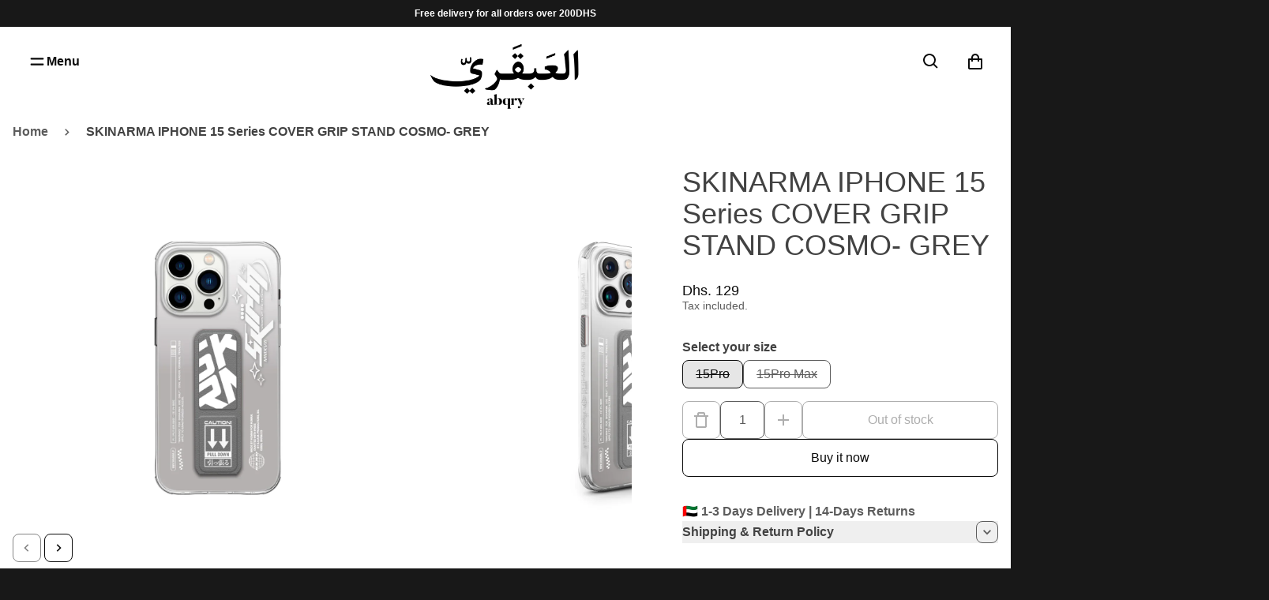

--- FILE ---
content_type: text/html; charset=utf-8
request_url: https://abqry.ae/products/skinarma-iphone-15-series-cover-grip-stand-cosmo-grey
body_size: 54006
content:


<!doctype html>
<html class="no-js" lang="en" dir="ltr">
  <head>
     <script async src="https://www.googletagmanager.com/gtag/js?id=G-Q3R9PNP2LT"></script>
<script>
  window.dataLayer = window.dataLayer || [];
  function gtag(){dataLayer.push(arguments);}
  gtag('js', new Date());

  gtag('config', 'G-Q3R9PNP2LT');
</script>
    <meta charset="utf-8">
    <meta http-equiv="X-UA-Compatible" content="IE=edge">
    <meta name="viewport" content="width=device-width,initial-scale=1">
    <meta name="theme-color" content="#181818">

    <!-- page-meta -->
    <title>
      SKINARMA IPHONE 15 Series COVER GRIP STAND COSMO- GREY
 &ndash;  ABQRY</title>

    
      <meta name="description" content="Buy SKINARMA IPHONE 15 Series COVER GRIP STAND COSMO- GREY online. Best price &amp; quality guaranteed. Free shipping available.">
    

    

<meta property="og:site_name" content=" ABQRY">
<meta property="og:url" content="https://abqry.ae/products/skinarma-iphone-15-series-cover-grip-stand-cosmo-grey">
<meta property="og:title" content="SKINARMA IPHONE 15 Series COVER GRIP STAND COSMO- GREY">
<meta property="og:type" content="product">
<meta property="og:description" content="Buy SKINARMA IPHONE 15 Series COVER GRIP STAND COSMO- GREY online. Best price &amp; quality guaranteed. Free shipping available."><meta property="og:image" content="http://abqry.ae/cdn/shop/files/IMG-5118.webp?v=1695334653">
  <meta property="og:image:secure_url" content="https://abqry.ae/cdn/shop/files/IMG-5118.webp?v=1695334653">
  <meta property="og:image:width" content="1280">
  <meta property="og:image:height" content="1280"><meta property="og:price:amount" content="129.00">
  <meta property="og:price:currency" content="AED"><meta name="twitter:card" content="summary_large_image">
<meta name="twitter:title" content="SKINARMA IPHONE 15 Series COVER GRIP STAND COSMO- GREY">
<meta name="twitter:description" content="Buy SKINARMA IPHONE 15 Series COVER GRIP STAND COSMO- GREY online. Best price &amp; quality guaranteed. Free shipping available.">


    <link rel="canonical" href="https://abqry.ae/products/skinarma-iphone-15-series-cover-grip-stand-cosmo-grey">
    <!-- end-page-meta -->

    <link rel="preconnect" href="https://cdn.shopify.com" crossorigin><script>window.performance && window.performance.mark && window.performance.mark('shopify.content_for_header.start');</script><meta name="google-site-verification" content="XWhFPZ7FCGcH0BG0lev5eOmZ-zrU8ROzWFxP7gNrpZI">
<meta name="google-site-verification" content="XWhFPZ7FCGcH0BG0lev5eOmZ-zrU8ROzWFxP7gNrpZI">
<meta id="shopify-digital-wallet" name="shopify-digital-wallet" content="/17404887/digital_wallets/dialog">
<link rel="alternate" type="application/json+oembed" href="https://abqry.ae/products/skinarma-iphone-15-series-cover-grip-stand-cosmo-grey.oembed">
<script async="async" src="/checkouts/internal/preloads.js?locale=en-AE"></script>
<script id="shopify-features" type="application/json">{"accessToken":"6168815e673423595abbd63ee549dd8c","betas":["rich-media-storefront-analytics"],"domain":"abqry.ae","predictiveSearch":true,"shopId":17404887,"locale":"en"}</script>
<script>var Shopify = Shopify || {};
Shopify.shop = "al-abqari.myshopify.com";
Shopify.locale = "en";
Shopify.currency = {"active":"AED","rate":"1.0"};
Shopify.country = "AE";
Shopify.theme = {"name":"Satoshi Original ","id":172110577687,"schema_name":"Satoshi","schema_version":"9.0.0","theme_store_id":2881,"role":"main"};
Shopify.theme.handle = "null";
Shopify.theme.style = {"id":null,"handle":null};
Shopify.cdnHost = "abqry.ae/cdn";
Shopify.routes = Shopify.routes || {};
Shopify.routes.root = "/";</script>
<script type="module">!function(o){(o.Shopify=o.Shopify||{}).modules=!0}(window);</script>
<script>!function(o){function n(){var o=[];function n(){o.push(Array.prototype.slice.apply(arguments))}return n.q=o,n}var t=o.Shopify=o.Shopify||{};t.loadFeatures=n(),t.autoloadFeatures=n()}(window);</script>
<script id="shop-js-analytics" type="application/json">{"pageType":"product"}</script>
<script defer="defer" async type="module" src="//abqry.ae/cdn/shopifycloud/shop-js/modules/v2/client.init-shop-cart-sync_BN7fPSNr.en.esm.js"></script>
<script defer="defer" async type="module" src="//abqry.ae/cdn/shopifycloud/shop-js/modules/v2/chunk.common_Cbph3Kss.esm.js"></script>
<script defer="defer" async type="module" src="//abqry.ae/cdn/shopifycloud/shop-js/modules/v2/chunk.modal_DKumMAJ1.esm.js"></script>
<script type="module">
  await import("//abqry.ae/cdn/shopifycloud/shop-js/modules/v2/client.init-shop-cart-sync_BN7fPSNr.en.esm.js");
await import("//abqry.ae/cdn/shopifycloud/shop-js/modules/v2/chunk.common_Cbph3Kss.esm.js");
await import("//abqry.ae/cdn/shopifycloud/shop-js/modules/v2/chunk.modal_DKumMAJ1.esm.js");

  window.Shopify.SignInWithShop?.initShopCartSync?.({"fedCMEnabled":true,"windoidEnabled":true});

</script>
<script>(function() {
  var isLoaded = false;
  function asyncLoad() {
    if (isLoaded) return;
    isLoaded = true;
    var urls = ["https:\/\/cdn.shopify.com\/s\/files\/1\/0683\/1371\/0892\/files\/splmn-shopify-prod-August-31.min.js?v=1693985059\u0026shop=al-abqari.myshopify.com","https:\/\/js.smile.io\/v1\/smile-shopify.js?shop=al-abqari.myshopify.com"];
    for (var i = 0; i < urls.length; i++) {
      var s = document.createElement('script');
      s.type = 'text/javascript';
      s.async = true;
      s.src = urls[i];
      var x = document.getElementsByTagName('script')[0];
      x.parentNode.insertBefore(s, x);
    }
  };
  if(window.attachEvent) {
    window.attachEvent('onload', asyncLoad);
  } else {
    window.addEventListener('load', asyncLoad, false);
  }
})();</script>
<script id="__st">var __st={"a":17404887,"offset":14400,"reqid":"7490a2f2-da4a-48e2-aac5-07bf4f449b29-1769754705","pageurl":"abqry.ae\/products\/skinarma-iphone-15-series-cover-grip-stand-cosmo-grey","u":"1875848008a4","p":"product","rtyp":"product","rid":6931792560151};</script>
<script>window.ShopifyPaypalV4VisibilityTracking = true;</script>
<script id="captcha-bootstrap">!function(){'use strict';const t='contact',e='account',n='new_comment',o=[[t,t],['blogs',n],['comments',n],[t,'customer']],c=[[e,'customer_login'],[e,'guest_login'],[e,'recover_customer_password'],[e,'create_customer']],r=t=>t.map((([t,e])=>`form[action*='/${t}']:not([data-nocaptcha='true']) input[name='form_type'][value='${e}']`)).join(','),a=t=>()=>t?[...document.querySelectorAll(t)].map((t=>t.form)):[];function s(){const t=[...o],e=r(t);return a(e)}const i='password',u='form_key',d=['recaptcha-v3-token','g-recaptcha-response','h-captcha-response',i],f=()=>{try{return window.sessionStorage}catch{return}},m='__shopify_v',_=t=>t.elements[u];function p(t,e,n=!1){try{const o=window.sessionStorage,c=JSON.parse(o.getItem(e)),{data:r}=function(t){const{data:e,action:n}=t;return t[m]||n?{data:e,action:n}:{data:t,action:n}}(c);for(const[e,n]of Object.entries(r))t.elements[e]&&(t.elements[e].value=n);n&&o.removeItem(e)}catch(o){console.error('form repopulation failed',{error:o})}}const l='form_type',E='cptcha';function T(t){t.dataset[E]=!0}const w=window,h=w.document,L='Shopify',v='ce_forms',y='captcha';let A=!1;((t,e)=>{const n=(g='f06e6c50-85a8-45c8-87d0-21a2b65856fe',I='https://cdn.shopify.com/shopifycloud/storefront-forms-hcaptcha/ce_storefront_forms_captcha_hcaptcha.v1.5.2.iife.js',D={infoText:'Protected by hCaptcha',privacyText:'Privacy',termsText:'Terms'},(t,e,n)=>{const o=w[L][v],c=o.bindForm;if(c)return c(t,g,e,D).then(n);var r;o.q.push([[t,g,e,D],n]),r=I,A||(h.body.append(Object.assign(h.createElement('script'),{id:'captcha-provider',async:!0,src:r})),A=!0)});var g,I,D;w[L]=w[L]||{},w[L][v]=w[L][v]||{},w[L][v].q=[],w[L][y]=w[L][y]||{},w[L][y].protect=function(t,e){n(t,void 0,e),T(t)},Object.freeze(w[L][y]),function(t,e,n,w,h,L){const[v,y,A,g]=function(t,e,n){const i=e?o:[],u=t?c:[],d=[...i,...u],f=r(d),m=r(i),_=r(d.filter((([t,e])=>n.includes(e))));return[a(f),a(m),a(_),s()]}(w,h,L),I=t=>{const e=t.target;return e instanceof HTMLFormElement?e:e&&e.form},D=t=>v().includes(t);t.addEventListener('submit',(t=>{const e=I(t);if(!e)return;const n=D(e)&&!e.dataset.hcaptchaBound&&!e.dataset.recaptchaBound,o=_(e),c=g().includes(e)&&(!o||!o.value);(n||c)&&t.preventDefault(),c&&!n&&(function(t){try{if(!f())return;!function(t){const e=f();if(!e)return;const n=_(t);if(!n)return;const o=n.value;o&&e.removeItem(o)}(t);const e=Array.from(Array(32),(()=>Math.random().toString(36)[2])).join('');!function(t,e){_(t)||t.append(Object.assign(document.createElement('input'),{type:'hidden',name:u})),t.elements[u].value=e}(t,e),function(t,e){const n=f();if(!n)return;const o=[...t.querySelectorAll(`input[type='${i}']`)].map((({name:t})=>t)),c=[...d,...o],r={};for(const[a,s]of new FormData(t).entries())c.includes(a)||(r[a]=s);n.setItem(e,JSON.stringify({[m]:1,action:t.action,data:r}))}(t,e)}catch(e){console.error('failed to persist form',e)}}(e),e.submit())}));const S=(t,e)=>{t&&!t.dataset[E]&&(n(t,e.some((e=>e===t))),T(t))};for(const o of['focusin','change'])t.addEventListener(o,(t=>{const e=I(t);D(e)&&S(e,y())}));const B=e.get('form_key'),M=e.get(l),P=B&&M;t.addEventListener('DOMContentLoaded',(()=>{const t=y();if(P)for(const e of t)e.elements[l].value===M&&p(e,B);[...new Set([...A(),...v().filter((t=>'true'===t.dataset.shopifyCaptcha))])].forEach((e=>S(e,t)))}))}(h,new URLSearchParams(w.location.search),n,t,e,['guest_login'])})(!0,!0)}();</script>
<script integrity="sha256-4kQ18oKyAcykRKYeNunJcIwy7WH5gtpwJnB7kiuLZ1E=" data-source-attribution="shopify.loadfeatures" defer="defer" src="//abqry.ae/cdn/shopifycloud/storefront/assets/storefront/load_feature-a0a9edcb.js" crossorigin="anonymous"></script>
<script data-source-attribution="shopify.dynamic_checkout.dynamic.init">var Shopify=Shopify||{};Shopify.PaymentButton=Shopify.PaymentButton||{isStorefrontPortableWallets:!0,init:function(){window.Shopify.PaymentButton.init=function(){};var t=document.createElement("script");t.src="https://abqry.ae/cdn/shopifycloud/portable-wallets/latest/portable-wallets.en.js",t.type="module",document.head.appendChild(t)}};
</script>
<script data-source-attribution="shopify.dynamic_checkout.buyer_consent">
  function portableWalletsHideBuyerConsent(e){var t=document.getElementById("shopify-buyer-consent"),n=document.getElementById("shopify-subscription-policy-button");t&&n&&(t.classList.add("hidden"),t.setAttribute("aria-hidden","true"),n.removeEventListener("click",e))}function portableWalletsShowBuyerConsent(e){var t=document.getElementById("shopify-buyer-consent"),n=document.getElementById("shopify-subscription-policy-button");t&&n&&(t.classList.remove("hidden"),t.removeAttribute("aria-hidden"),n.addEventListener("click",e))}window.Shopify?.PaymentButton&&(window.Shopify.PaymentButton.hideBuyerConsent=portableWalletsHideBuyerConsent,window.Shopify.PaymentButton.showBuyerConsent=portableWalletsShowBuyerConsent);
</script>
<script>
  function portableWalletsCleanup(e){e&&e.src&&console.error("Failed to load portable wallets script "+e.src);var t=document.querySelectorAll("shopify-accelerated-checkout .shopify-payment-button__skeleton, shopify-accelerated-checkout-cart .wallet-cart-button__skeleton"),e=document.getElementById("shopify-buyer-consent");for(let e=0;e<t.length;e++)t[e].remove();e&&e.remove()}function portableWalletsNotLoadedAsModule(e){e instanceof ErrorEvent&&"string"==typeof e.message&&e.message.includes("import.meta")&&"string"==typeof e.filename&&e.filename.includes("portable-wallets")&&(window.removeEventListener("error",portableWalletsNotLoadedAsModule),window.Shopify.PaymentButton.failedToLoad=e,"loading"===document.readyState?document.addEventListener("DOMContentLoaded",window.Shopify.PaymentButton.init):window.Shopify.PaymentButton.init())}window.addEventListener("error",portableWalletsNotLoadedAsModule);
</script>

<script type="module" src="https://abqry.ae/cdn/shopifycloud/portable-wallets/latest/portable-wallets.en.js" onError="portableWalletsCleanup(this)" crossorigin="anonymous"></script>
<script nomodule>
  document.addEventListener("DOMContentLoaded", portableWalletsCleanup);
</script>

<link id="shopify-accelerated-checkout-styles" rel="stylesheet" media="screen" href="https://abqry.ae/cdn/shopifycloud/portable-wallets/latest/accelerated-checkout-backwards-compat.css" crossorigin="anonymous">
<style id="shopify-accelerated-checkout-cart">
        #shopify-buyer-consent {
  margin-top: 1em;
  display: inline-block;
  width: 100%;
}

#shopify-buyer-consent.hidden {
  display: none;
}

#shopify-subscription-policy-button {
  background: none;
  border: none;
  padding: 0;
  text-decoration: underline;
  font-size: inherit;
  cursor: pointer;
}

#shopify-subscription-policy-button::before {
  box-shadow: none;
}

      </style>

<script>window.performance && window.performance.mark && window.performance.mark('shopify.content_for_header.end');</script>

    

<style data-shopify>
  

  
  
  
  

  :root {
    --desktop-product-aspect-ratio: 0.75;

    --font-family-body: "system_ui", -apple-system, 'Segoe UI', Roboto, 'Helvetica Neue', 'Noto Sans', 'Liberation Sans', Arial, sans-serif, 'Apple Color Emoji', 'Segoe UI Emoji', 'Segoe UI Symbol', 'Noto Color Emoji';
    --font-weight-body: 400;
    --font-style-body: normal;

    --font-family-display: "system_ui", -apple-system, 'Segoe UI', Roboto, 'Helvetica Neue', 'Noto Sans', 'Liberation Sans', Arial, sans-serif, 'Apple Color Emoji', 'Segoe UI Emoji', 'Segoe UI Symbol', 'Noto Color Emoji';
    --font-weight-display: 400;
    --font-style-display: normal;

    --page-width: 0rem;
    --page-width-margin: 0rem;

    --progress-bar-color: #29d;
    --progress-bar-height: 2px;

    --fade-in-bg: #ffffff;

    --color-primary-50: #7e7e7e;
    --color-primary-100: #4b4b4b;
    --color-primary-400: #252525;
    --color-primary-500: #181818;
    --color-primary-600: #0b0b0b;
    --color-primary-700: #000000;

    --color-background-50: #ffffff;
    --color-background-100: #ffffff;
    --color-background-400: #ffffff;
    --color-background-500: #ffffff;
    --color-background-600: #f2f2f2;
    --color-background-700: #e6e6e6;

    /* On dark bg, ligher color is lighter */
    /* On light bg, lighter color is darker */

    
      /* bg_is_darker: false; */
      --color-primary-800: #181818;
      --color-text-50: #000000;
      --color-text-100: #0f0f0f;
      --color-text-400: #353535;
      --color-text-500: #424242;
      --color-text-600: #4f4f4f;
      --color-text-700: #5c5c5c;
      --color-overlay: #18181833;
      --color-overlay-dark: #18181866;
      --header-shadow: 0 10px 8px rgb(0 0 0 / 0.04);
    

    --color-secondary-50: #ffffff;
    --color-secondary-100: #ffffff;
    --color-secondary-400: #f5f5f5;
    --color-secondary-500: #e8e8e8;
    --color-secondary-600: #dbdbdb;
    --color-secondary-700: #cfcfcf;
  }

  /* On dark bg, ligher color should become even lighter */
  /* On light bg, lighter color should become darker */

  @media (prefers-contrast: more) {
    :root {
      
        /* bg_is_darker: false; */
        --color-text-50: #000000;
        --color-text-100: #000000;
        --color-text-400: #1c1c1c;
        --color-text-500: #292929;
        --color-text-600: #353535;
        --color-text-700: #424242;

        --color-primary-50: #000000;
        --color-primary-100: #000000;
        --color-primary-400: #000000;
        --color-primary-500: #000000;
        --color-primary-600: #0b0b0b;
        --color-primary-700: #181818;
        --color-primary-800: #252525;
      
    }
  }

  


    .color-scheme-1 {
      --color-primary-50: #7e7e7e;
      --color-primary-100: #4b4b4b;
      --color-primary-400: #252525;
      --color-primary-500: #181818;
      --color-primary-600: #0b0b0b;
      --color-primary-700: #000000;
      
        --color-primary-800: #181818;
      

      --color-background-50: #ffffff;
      --color-background-100: #ffffff;
      --color-background-400: #ffffff;
      --color-background-500: #ffffff;
      --color-background-600: #f2f2f2;
      --color-background-700: #e6e6e6;

      /* On dark bg, ligher color is lighter */
      /* On light bg, lighter color is darker */

      
        /* bg_is_darker: false; */
        --color-text-50: #000000;
        --color-text-100: #0f0f0f;
        --color-text-400: #353535;
        --color-text-500: #424242;
        --color-text-600: #4f4f4f;
        --color-text-700: #5c5c5c;
      

      --color-secondary-50: #ffffff;
      --color-secondary-100: #ffffff;
      --color-secondary-400: #f5f5f5;
      --color-secondary-500: #e8e8e8;
      --color-secondary-600: #dbdbdb;
      --color-secondary-700: #cfcfcf;
      color: var(--color-text-700);
    }

    @media (prefers-contrast: more) {
      .color-scheme-1 {
      
        /* bg_is_darker: false; */
        --color-text-50: #000000;
        --color-text-100: #000000;
        --color-text-400: #1c1c1c;
        --color-text-500: #292929;
        --color-text-600: #353535;
        --color-text-700: #424242;

        --color-primary-50: #000000;
        --color-primary-100: #000000;
        --color-primary-400: #000000;
        --color-primary-500: #000000;
        --color-primary-600: #0b0b0b;
        --color-primary-700: #181818;
        --color-primary-800: #252525;
      
    }
  }
  


    .color-scheme-2 {
      --color-primary-50: #d4dad2;
      --color-primary-100: #9eab9b;
      --color-primary-400: #768872;
      --color-primary-500: #6a7a66;
      --color-primary-600: #5e6c5a;
      --color-primary-700: #525e4f;
      
        --color-primary-800: #6a7a66;
      

      --color-background-50: #ffffff;
      --color-background-100: #ffffff;
      --color-background-400: #ffffff;
      --color-background-500: #f5f8f6;
      --color-background-600: #e6ede9;
      --color-background-700: #d7e3db;

      /* On dark bg, ligher color is lighter */
      /* On light bg, lighter color is darker */

      
        /* bg_is_darker: false; */
        --color-text-50: #000000;
        --color-text-100: #000000;
        --color-text-400: #292424;
        --color-text-500: #363030;
        --color-text-600: #443c3c;
        --color-text-700: #514848;
      

      --color-secondary-50: #ffffff;
      --color-secondary-100: #f6f6f5;
      --color-secondary-400: #d0d2cc;
      --color-secondary-500: #c4c6bf;
      --color-secondary-600: #b8bab2;
      --color-secondary-700: #abaea4;
      color: var(--color-text-700);
    }

    @media (prefers-contrast: more) {
      .color-scheme-2 {
      
        /* bg_is_darker: false; */
        --color-text-50: #000000;
        --color-text-100: #000000;
        --color-text-400: #0e0c0c;
        --color-text-500: #1b1818;
        --color-text-600: #292424;
        --color-text-700: #363030;

        --color-primary-50: #000000;
        --color-primary-100: #222720;
        --color-primary-400: #465043;
        --color-primary-500: #525e4f;
        --color-primary-600: #5e6c5a;
        --color-primary-700: #6a7a66;
        --color-primary-800: #768872;
      
    }
  }
  


    .color-scheme-3 {
      --color-primary-50: #c1b0a6;
      --color-primary-100: #977b6a;
      --color-primary-400: #6a564b;
      --color-primary-500: #5b4a40;
      --color-primary-600: #4c3e35;
      --color-primary-700: #3d322b;
      
        --color-primary-800: #5b4a40;
      

      --color-background-50: #ffffff;
      --color-background-100: #ffffff;
      --color-background-400: #f1eeed;
      --color-background-500: #e6e1de;
      --color-background-600: #dbd4cf;
      --color-background-700: #d0c7c1;

      /* On dark bg, ligher color is lighter */
      /* On light bg, lighter color is darker */

      
        /* bg_is_darker: false; */
        --color-text-50: #000000;
        --color-text-100: #000000;
        --color-text-400: #252421;
        --color-text-500: #32312d;
        --color-text-600: #3f3e39;
        --color-text-700: #4d4b45;
      

      --color-secondary-50: #ffffff;
      --color-secondary-100: #e6e1dd;
      --color-secondary-400: #c7b9b0;
      --color-secondary-500: #bcaca1;
      --color-secondary-600: #b19f92;
      --color-secondary-700: #a79283;
      color: var(--color-text-700);
    }

    @media (prefers-contrast: more) {
      .color-scheme-3 {
      
        /* bg_is_darker: false; */
        --color-text-50: #000000;
        --color-text-100: #000000;
        --color-text-400: #0a0a09;
        --color-text-500: #171715;
        --color-text-600: #252421;
        --color-text-700: #32312d;

        --color-primary-50: #000000;
        --color-primary-100: #010101;
        --color-primary-400: #2e2520;
        --color-primary-500: #3d322b;
        --color-primary-600: #4c3e35;
        --color-primary-700: #5b4a40;
        --color-primary-800: #6a564b;
      
    }
  }
  


    .color-scheme-4 {
      --color-primary-50: #ffffff;
      --color-primary-100: #c5d4c5;
      --color-primary-400: #9ab399;
      --color-primary-500: #8ba88a;
      --color-primary-600: #7d9d7b;
      --color-primary-700: #6e926d;
      
        --color-primary-800: #587557;
      

      --color-background-50: #a8a2a2;
      --color-background-100: #766e6e;
      --color-background-400: #4e4949;
      --color-background-500: #413d3d;
      --color-background-600: #343131;
      --color-background-700: #272424;

      /* On dark bg, ligher color is lighter */
      /* On light bg, lighter color is darker */

      
        /* bg_is_darker: true; */
        --color-text-50: #ffffff;
        --color-text-100: #ffffff;
        --color-text-400: #efefef;
        --color-text-500: #e2e2e2;
        --color-text-600: #d5d5d5;
        --color-text-700: #c9c9c9;
      

      --color-secondary-50: #969696;
      --color-secondary-100: #636363;
      --color-secondary-400: #3d3d3d;
      --color-secondary-500: #303030;
      --color-secondary-600: #232323;
      --color-secondary-700: #171717;
      color: var(--color-text-700);
    }

    @media (prefers-contrast: more) {
      .color-scheme-4 {
      
        /* bg_is_darker: true; */
        --color-text-50: #ffffff;
        --color-text-100: #ffffff;
        --color-text-400: #ffffff;
        --color-text-500: #fbfbfb;
        --color-text-600: #efefef;
        --color-text-700: #e2e2e2;

        --color-primary-50: #ffffff;
        --color-primary-100: #e2e9e2;
        --color-primary-400: #b6c9b6;
        --color-primary-500: #a8bea7;
        --color-primary-600: #9ab399;
        --color-primary-700: #8ba88a;
        --color-primary-800: #7d9d7b;
      
    }
  }
  


    .color-scheme-5 {
      --color-primary-50: #f2e4e3;
      --color-primary-100: #d39f9c;
      --color-primary-400: #bc6c67;
      --color-primary-500: #b45b55;
      --color-primary-600: #a64f49;
      --color-primary-700: #944742;
      
        --color-primary-800: #b45b55;
      

      --color-background-50: #ffffff;
      --color-background-100: #ffffff;
      --color-background-400: #fefcfb;
      --color-background-500: #f7eee8;
      --color-background-600: #f0e0d5;
      --color-background-700: #ead2c2;

      /* On dark bg, ligher color is lighter */
      /* On light bg, lighter color is darker */

      
        /* bg_is_darker: false; */
        --color-text-50: #000000;
        --color-text-100: #160d0e;
        --color-text-400: #452a2d;
        --color-text-500: #553437;
        --color-text-600: #653e41;
        --color-text-700: #75474b;
      

      --color-secondary-50: #ffffff;
      --color-secondary-100: #ffffff;
      --color-secondary-400: #efcfc9;
      --color-secondary-500: #e9beb5;
      --color-secondary-600: #e3ada1;
      --color-secondary-700: #dd9b8e;
      color: var(--color-text-700);
    }

    @media (prefers-contrast: more) {
      .color-scheme-5 {
      
        /* bg_is_darker: false; */
        --color-text-50: #000000;
        --color-text-100: #000000;
        --color-text-400: #261718;
        --color-text-500: #352123;
        --color-text-600: #452a2d;
        --color-text-700: #553437;

        --color-primary-50: #070303;
        --color-primary-100: #4e2522;
        --color-primary-400: #833e3a;
        --color-primary-500: #944742;
        --color-primary-600: #a64f49;
        --color-primary-700: #b45b55;
        --color-primary-800: #bc6c67;
      
    }
  }
  


    .color-scheme-6 {
      --color-primary-50: #a58ce8;
      --color-primary-100: #6337d7;
      --color-primary-400: #4420a1;
      --color-primary-500: #3b1c8c;
      --color-primary-600: #321877;
      --color-primary-700: #291462;
      
        --color-primary-800: #3b1c8c;
      

      --color-background-50: #ffffff;
      --color-background-100: #ffffff;
      --color-background-400: #ffffff;
      --color-background-500: #f2f2f2;
      --color-background-600: #e5e5e5;
      --color-background-700: #d8d8d8;

      /* On dark bg, ligher color is lighter */
      /* On light bg, lighter color is darker */

      
        /* bg_is_darker: false; */
        --color-text-50: #000000;
        --color-text-100: #0f0f0f;
        --color-text-400: #353535;
        --color-text-500: #424242;
        --color-text-600: #4f4f4f;
        --color-text-700: #5c5c5c;
      

      --color-secondary-50: #ffffff;
      --color-secondary-100: #ffffff;
      --color-secondary-400: #e9dff7;
      --color-secondary-500: #dbcbf2;
      --color-secondary-600: #cdb7ed;
      --color-secondary-700: #bfa2e8;
      color: var(--color-text-700);
    }

    @media (prefers-contrast: more) {
      .color-scheme-6 {
      
        /* bg_is_darker: false; */
        --color-text-50: #000000;
        --color-text-100: #000000;
        --color-text-400: #1c1c1c;
        --color-text-500: #292929;
        --color-text-600: #353535;
        --color-text-700: #424242;

        --color-primary-50: #000000;
        --color-primary-100: #05030d;
        --color-primary-400: #200f4c;
        --color-primary-500: #291462;
        --color-primary-600: #321877;
        --color-primary-700: #3b1c8c;
        --color-primary-800: #4420a1;
      
    }
  }
  


    .color-scheme-7 {
      --color-primary-50: #dfc7b4;
      --color-primary-100: #c0916d;
      --color-primary-400: #9d6a44;
      --color-primary-500: #8b5e3c;
      --color-primary-600: #795234;
      --color-primary-700: #67462d;
      
        --color-primary-800: #8b5e3c;
      

      --color-background-50: #ffffff;
      --color-background-100: #ffffff;
      --color-background-400: #ffffff;
      --color-background-500: #faf7f3;
      --color-background-600: #f3ebe1;
      --color-background-700: #ebdfcf;

      /* On dark bg, ligher color is lighter */
      /* On light bg, lighter color is darker */

      
        /* bg_is_darker: false; */
        --color-text-50: #000000;
        --color-text-100: #0f0f0f;
        --color-text-400: #353535;
        --color-text-500: #424242;
        --color-text-600: #4f4f4f;
        --color-text-700: #5c5c5c;
      

      --color-secondary-50: #ffffff;
      --color-secondary-100: #d5d1ca;
      --color-secondary-400: #b3ab9f;
      --color-secondary-500: #a89f91;
      --color-secondary-600: #9d9383;
      --color-secondary-700: #918675;
      color: var(--color-text-700);
    }

    @media (prefers-contrast: more) {
      .color-scheme-7 {
      
        /* bg_is_darker: false; */
        --color-text-50: #000000;
        --color-text-100: #000000;
        --color-text-400: #1c1c1c;
        --color-text-500: #292929;
        --color-text-600: #353535;
        --color-text-700: #424242;

        --color-primary-50: #000000;
        --color-primary-100: #20160e;
        --color-primary-400: #563a25;
        --color-primary-500: #67462d;
        --color-primary-600: #795234;
        --color-primary-700: #8b5e3c;
        --color-primary-800: #9d6a44;
      
    }
  }
  


    .color-scheme-8 {
      --color-primary-50: #f4f4f4;
      --color-primary-100: #c1c1c1;
      --color-primary-400: #9b9b9b;
      --color-primary-500: #8e8e8e;
      --color-primary-600: #818181;
      --color-primary-700: #757575;
      
        --color-primary-800: #8e8e8e;
      

      --color-background-50: #ffffff;
      --color-background-100: #ffffff;
      --color-background-400: #ffffff;
      --color-background-500: #f8f6f3;
      --color-background-600: #efeae3;
      --color-background-700: #e5ded3;

      /* On dark bg, ligher color is lighter */
      /* On light bg, lighter color is darker */

      
        /* bg_is_darker: false; */
        --color-text-50: #000000;
        --color-text-100: #0f0f0f;
        --color-text-400: #353535;
        --color-text-500: #424242;
        --color-text-600: #4f4f4f;
        --color-text-700: #5c5c5c;
      

      --color-secondary-50: #ffffff;
      --color-secondary-100: #f1f4ee;
      --color-secondary-400: #ccd4c1;
      --color-secondary-500: #bfcab2;
      --color-secondary-600: #b2c0a3;
      --color-secondary-700: #a6b594;
      color: var(--color-text-700);
    }

    @media (prefers-contrast: more) {
      .color-scheme-8 {
      
        /* bg_is_darker: false; */
        --color-text-50: #000000;
        --color-text-100: #000000;
        --color-text-400: #1c1c1c;
        --color-text-500: #292929;
        --color-text-600: #353535;
        --color-text-700: #424242;

        --color-primary-50: #0f0f0f;
        --color-primary-100: #424242;
        --color-primary-400: #686868;
        --color-primary-500: #757575;
        --color-primary-600: #818181;
        --color-primary-700: #8e8e8e;
        --color-primary-800: #9b9b9b;
      
    }
  }
  

  *,
  *::before,
  *::after {
    box-sizing: inherit;
  }

  html {
    box-sizing: border-box;
    height: 100%;
    text-rendering: optimizeLegibility;
    -webkit-font-smoothing: antialiased;
    -moz-osx-font-smoothing: grayscale;
  }

  body {
    display: grid;
    grid-template-rows: 1fr auto;
    min-height: 100%;
    margin: 0;
    font-size: 1rem;
    line-height: calc(1 + 0.8 / var(--font-body-scale));
  }

  
    .shopify-section {
      display: contents;
    }
  
</style>


    <link rel="stylesheet" href="//abqry.ae/cdn/shop/t/20/assets/app.css?v=161108431988517014551769588851">
    <script defer src="//abqry.ae/cdn/shop/t/20/assets/app.js?v=103536328340371904441769588851"></script>
    <script defer src="//abqry.ae/cdn/shop/t/20/assets/alpine.3.14.0.min.js?v=117952194533155082741769588851"></script><script>
      document.documentElement.className = document.documentElement.className.replace('no-js', 'js');
      if (Shopify.designMode) {
        document.documentElement.classList.add('shopify-design-mode');
      }
    </script>

    <script>
  const computeRatio = () => {
    const smallestViewportHeightElem = document.createElement('div');
    smallestViewportHeightElem.style.position = 'fixed';
    smallestViewportHeightElem.style.top = '0';
    smallestViewportHeightElem.style.left = '0';
    smallestViewportHeightElem.style.width = '100vw';
    smallestViewportHeightElem.style.height = '100svh';
    smallestViewportHeightElem.style.visibility = 'hidden';
    smallestViewportHeightElem.style.pointerEvents = 'none';
    document.documentElement.appendChild(smallestViewportHeightElem);

    // measure once
    const screenHeight = smallestViewportHeightElem.offsetHeight;
    const screenWidth = smallestViewportHeightElem.offsetWidth;

    smallestViewportHeightElem.remove();

    document.documentElement.style.setProperty(
      '--product-aspect-ratio',
      (screenWidth / (screenHeight - 155 - 64)).toString(),
    );
  };

  window.addEventListener('resize', computeRatio);
  computeRatio();
</script>


    
    
        
        
          <link href="//abqry.ae/cdn/shop/files/IMG-5118.webp?v=1695334653" as="image" rel="preload">
        

      

    
    
  <!-- BEGIN app block: shopify://apps/currency-converter-multicoin/blocks/app-embed/eba38363-5734-4fb2-be51-4bcccb813451 -->
<!-- END app block --><!-- BEGIN app block: shopify://apps/judge-me-reviews/blocks/judgeme_core/61ccd3b1-a9f2-4160-9fe9-4fec8413e5d8 --><!-- Start of Judge.me Core -->






<link rel="dns-prefetch" href="https://cdnwidget.judge.me">
<link rel="dns-prefetch" href="https://cdn.judge.me">
<link rel="dns-prefetch" href="https://cdn1.judge.me">
<link rel="dns-prefetch" href="https://api.judge.me">

<script data-cfasync='false' class='jdgm-settings-script'>window.jdgmSettings={"pagination":5,"disable_web_reviews":false,"badge_no_review_text":"No reviews","badge_n_reviews_text":"{{ n }} review/reviews","hide_badge_preview_if_no_reviews":true,"badge_hide_text":false,"enforce_center_preview_badge":false,"widget_title":"Customer Reviews","widget_open_form_text":"Write a review","widget_close_form_text":"Cancel review","widget_refresh_page_text":"Refresh page","widget_summary_text":"Based on {{ number_of_reviews }} review/reviews","widget_no_review_text":"Be the first to write a review","widget_name_field_text":"Display name","widget_verified_name_field_text":"Verified Name (public)","widget_name_placeholder_text":"Display name","widget_required_field_error_text":"This field is required.","widget_email_field_text":"Email address","widget_verified_email_field_text":"Verified Email (private, can not be edited)","widget_email_placeholder_text":"Your email address","widget_email_field_error_text":"Please enter a valid email address.","widget_rating_field_text":"Rating","widget_review_title_field_text":"Review Title","widget_review_title_placeholder_text":"Give your review a title","widget_review_body_field_text":"Review content","widget_review_body_placeholder_text":"Start writing here...","widget_pictures_field_text":"Picture/Video (optional)","widget_submit_review_text":"Submit Review","widget_submit_verified_review_text":"Submit Verified Review","widget_submit_success_msg_with_auto_publish":"Thank you! Please refresh the page in a few moments to see your review. You can remove or edit your review by logging into \u003ca href='https://judge.me/login' target='_blank' rel='nofollow noopener'\u003eJudge.me\u003c/a\u003e","widget_submit_success_msg_no_auto_publish":"Thank you! Your review will be published as soon as it is approved by the shop admin. You can remove or edit your review by logging into \u003ca href='https://judge.me/login' target='_blank' rel='nofollow noopener'\u003eJudge.me\u003c/a\u003e","widget_show_default_reviews_out_of_total_text":"Showing {{ n_reviews_shown }} out of {{ n_reviews }} reviews.","widget_show_all_link_text":"Show all","widget_show_less_link_text":"Show less","widget_author_said_text":"{{ reviewer_name }} said:","widget_days_text":"{{ n }} days ago","widget_weeks_text":"{{ n }} week/weeks ago","widget_months_text":"{{ n }} month/months ago","widget_years_text":"{{ n }} year/years ago","widget_yesterday_text":"Yesterday","widget_today_text":"Today","widget_replied_text":"\u003e\u003e {{ shop_name }} replied:","widget_read_more_text":"Read more","widget_reviewer_name_as_initial":"","widget_rating_filter_color":"#fbcd0a","widget_rating_filter_see_all_text":"See all reviews","widget_sorting_most_recent_text":"Most Recent","widget_sorting_highest_rating_text":"Highest Rating","widget_sorting_lowest_rating_text":"Lowest Rating","widget_sorting_with_pictures_text":"Only Pictures","widget_sorting_most_helpful_text":"Most Helpful","widget_open_question_form_text":"Ask a question","widget_reviews_subtab_text":"Reviews","widget_questions_subtab_text":"Questions","widget_question_label_text":"Question","widget_answer_label_text":"Answer","widget_question_placeholder_text":"Write your question here","widget_submit_question_text":"Submit Question","widget_question_submit_success_text":"Thank you for your question! We will notify you once it gets answered.","verified_badge_text":"Verified","verified_badge_bg_color":"","verified_badge_text_color":"","verified_badge_placement":"left-of-reviewer-name","widget_review_max_height":"","widget_hide_border":false,"widget_social_share":false,"widget_thumb":false,"widget_review_location_show":false,"widget_location_format":"","all_reviews_include_out_of_store_products":true,"all_reviews_out_of_store_text":"(out of store)","all_reviews_pagination":100,"all_reviews_product_name_prefix_text":"about","enable_review_pictures":true,"enable_question_anwser":false,"widget_theme":"default","review_date_format":"mm/dd/yyyy","default_sort_method":"most-recent","widget_product_reviews_subtab_text":"Product Reviews","widget_shop_reviews_subtab_text":"Shop Reviews","widget_other_products_reviews_text":"Reviews for other products","widget_store_reviews_subtab_text":"Store reviews","widget_no_store_reviews_text":"This store hasn't received any reviews yet","widget_web_restriction_product_reviews_text":"This product hasn't received any reviews yet","widget_no_items_text":"No items found","widget_show_more_text":"Show more","widget_write_a_store_review_text":"Write a Store Review","widget_other_languages_heading":"Reviews in Other Languages","widget_translate_review_text":"Translate review to {{ language }}","widget_translating_review_text":"Translating...","widget_show_original_translation_text":"Show original ({{ language }})","widget_translate_review_failed_text":"Review couldn't be translated.","widget_translate_review_retry_text":"Retry","widget_translate_review_try_again_later_text":"Try again later","show_product_url_for_grouped_product":false,"widget_sorting_pictures_first_text":"Pictures First","show_pictures_on_all_rev_page_mobile":false,"show_pictures_on_all_rev_page_desktop":false,"floating_tab_hide_mobile_install_preference":false,"floating_tab_button_name":"★ Reviews","floating_tab_title":"Let customers speak for us","floating_tab_button_color":"","floating_tab_button_background_color":"","floating_tab_url":"","floating_tab_url_enabled":false,"floating_tab_tab_style":"text","all_reviews_text_badge_text":"Customers rate us {{ shop.metafields.judgeme.all_reviews_rating | round: 1 }}/5 based on {{ shop.metafields.judgeme.all_reviews_count }} reviews.","all_reviews_text_badge_text_branded_style":"{{ shop.metafields.judgeme.all_reviews_rating | round: 1 }} out of 5 stars based on {{ shop.metafields.judgeme.all_reviews_count }} reviews","is_all_reviews_text_badge_a_link":false,"show_stars_for_all_reviews_text_badge":false,"all_reviews_text_badge_url":"","all_reviews_text_style":"branded","all_reviews_text_color_style":"judgeme_brand_color","all_reviews_text_color":"#108474","all_reviews_text_show_jm_brand":false,"featured_carousel_show_header":true,"featured_carousel_title":"Let customers speak for us","testimonials_carousel_title":"Customers are saying","videos_carousel_title":"Real customer stories","cards_carousel_title":"Customers are saying","featured_carousel_count_text":"from {{ n }} reviews","featured_carousel_add_link_to_all_reviews_page":false,"featured_carousel_url":"","featured_carousel_show_images":true,"featured_carousel_autoslide_interval":5,"featured_carousel_arrows_on_the_sides":false,"featured_carousel_height":250,"featured_carousel_width":80,"featured_carousel_image_size":0,"featured_carousel_image_height":250,"featured_carousel_arrow_color":"#eeeeee","verified_count_badge_style":"branded","verified_count_badge_orientation":"horizontal","verified_count_badge_color_style":"judgeme_brand_color","verified_count_badge_color":"#108474","is_verified_count_badge_a_link":false,"verified_count_badge_url":"","verified_count_badge_show_jm_brand":true,"widget_rating_preset_default":5,"widget_first_sub_tab":"product-reviews","widget_show_histogram":true,"widget_histogram_use_custom_color":false,"widget_pagination_use_custom_color":false,"widget_star_use_custom_color":false,"widget_verified_badge_use_custom_color":false,"widget_write_review_use_custom_color":false,"picture_reminder_submit_button":"Upload Pictures","enable_review_videos":false,"mute_video_by_default":false,"widget_sorting_videos_first_text":"Videos First","widget_review_pending_text":"Pending","featured_carousel_items_for_large_screen":3,"social_share_options_order":"Facebook,Twitter","remove_microdata_snippet":true,"disable_json_ld":false,"enable_json_ld_products":false,"preview_badge_show_question_text":false,"preview_badge_no_question_text":"No questions","preview_badge_n_question_text":"{{ number_of_questions }} question/questions","qa_badge_show_icon":false,"qa_badge_position":"same-row","remove_judgeme_branding":false,"widget_add_search_bar":false,"widget_search_bar_placeholder":"Search","widget_sorting_verified_only_text":"Verified only","featured_carousel_theme":"default","featured_carousel_show_rating":true,"featured_carousel_show_title":true,"featured_carousel_show_body":true,"featured_carousel_show_date":false,"featured_carousel_show_reviewer":true,"featured_carousel_show_product":false,"featured_carousel_header_background_color":"#108474","featured_carousel_header_text_color":"#ffffff","featured_carousel_name_product_separator":"reviewed","featured_carousel_full_star_background":"#108474","featured_carousel_empty_star_background":"#dadada","featured_carousel_vertical_theme_background":"#f9fafb","featured_carousel_verified_badge_enable":true,"featured_carousel_verified_badge_color":"#108474","featured_carousel_border_style":"round","featured_carousel_review_line_length_limit":3,"featured_carousel_more_reviews_button_text":"Read more reviews","featured_carousel_view_product_button_text":"View product","all_reviews_page_load_reviews_on":"scroll","all_reviews_page_load_more_text":"Load More Reviews","disable_fb_tab_reviews":false,"enable_ajax_cdn_cache":false,"widget_advanced_speed_features":5,"widget_public_name_text":"displayed publicly like","default_reviewer_name":"John Smith","default_reviewer_name_has_non_latin":true,"widget_reviewer_anonymous":"Anonymous","medals_widget_title":"Judge.me Review Medals","medals_widget_background_color":"#f9fafb","medals_widget_position":"footer_all_pages","medals_widget_border_color":"#f9fafb","medals_widget_verified_text_position":"left","medals_widget_use_monochromatic_version":false,"medals_widget_elements_color":"#108474","show_reviewer_avatar":true,"widget_invalid_yt_video_url_error_text":"Not a YouTube video URL","widget_max_length_field_error_text":"Please enter no more than {0} characters.","widget_show_country_flag":false,"widget_show_collected_via_shop_app":true,"widget_verified_by_shop_badge_style":"light","widget_verified_by_shop_text":"Verified by Shop","widget_show_photo_gallery":false,"widget_load_with_code_splitting":true,"widget_ugc_install_preference":false,"widget_ugc_title":"Made by us, Shared by you","widget_ugc_subtitle":"Tag us to see your picture featured in our page","widget_ugc_arrows_color":"#ffffff","widget_ugc_primary_button_text":"Buy Now","widget_ugc_primary_button_background_color":"#108474","widget_ugc_primary_button_text_color":"#ffffff","widget_ugc_primary_button_border_width":"0","widget_ugc_primary_button_border_style":"none","widget_ugc_primary_button_border_color":"#108474","widget_ugc_primary_button_border_radius":"25","widget_ugc_secondary_button_text":"Load More","widget_ugc_secondary_button_background_color":"#ffffff","widget_ugc_secondary_button_text_color":"#108474","widget_ugc_secondary_button_border_width":"2","widget_ugc_secondary_button_border_style":"solid","widget_ugc_secondary_button_border_color":"#108474","widget_ugc_secondary_button_border_radius":"25","widget_ugc_reviews_button_text":"View Reviews","widget_ugc_reviews_button_background_color":"#ffffff","widget_ugc_reviews_button_text_color":"#108474","widget_ugc_reviews_button_border_width":"2","widget_ugc_reviews_button_border_style":"solid","widget_ugc_reviews_button_border_color":"#108474","widget_ugc_reviews_button_border_radius":"25","widget_ugc_reviews_button_link_to":"judgeme-reviews-page","widget_ugc_show_post_date":true,"widget_ugc_max_width":"800","widget_rating_metafield_value_type":true,"widget_primary_color":"#108474","widget_enable_secondary_color":false,"widget_secondary_color":"#edf5f5","widget_summary_average_rating_text":"{{ average_rating }} out of 5","widget_media_grid_title":"Customer photos \u0026 videos","widget_media_grid_see_more_text":"See more","widget_round_style":false,"widget_show_product_medals":true,"widget_verified_by_judgeme_text":"Verified by Judge.me","widget_show_store_medals":true,"widget_verified_by_judgeme_text_in_store_medals":"Verified by Judge.me","widget_media_field_exceed_quantity_message":"Sorry, we can only accept {{ max_media }} for one review.","widget_media_field_exceed_limit_message":"{{ file_name }} is too large, please select a {{ media_type }} less than {{ size_limit }}MB.","widget_review_submitted_text":"Review Submitted!","widget_question_submitted_text":"Question Submitted!","widget_close_form_text_question":"Cancel","widget_write_your_answer_here_text":"Write your answer here","widget_enabled_branded_link":true,"widget_show_collected_by_judgeme":false,"widget_reviewer_name_color":"","widget_write_review_text_color":"","widget_write_review_bg_color":"","widget_collected_by_judgeme_text":"collected by Judge.me","widget_pagination_type":"standard","widget_load_more_text":"Load More","widget_load_more_color":"#108474","widget_full_review_text":"Full Review","widget_read_more_reviews_text":"Read More Reviews","widget_read_questions_text":"Read Questions","widget_questions_and_answers_text":"Questions \u0026 Answers","widget_verified_by_text":"Verified by","widget_verified_text":"Verified","widget_number_of_reviews_text":"{{ number_of_reviews }} reviews","widget_back_button_text":"Back","widget_next_button_text":"Next","widget_custom_forms_filter_button":"Filters","custom_forms_style":"horizontal","widget_show_review_information":false,"how_reviews_are_collected":"How reviews are collected?","widget_show_review_keywords":false,"widget_gdpr_statement":"How we use your data: We'll only contact you about the review you left, and only if necessary. By submitting your review, you agree to Judge.me's \u003ca href='https://judge.me/terms' target='_blank' rel='nofollow noopener'\u003eterms\u003c/a\u003e, \u003ca href='https://judge.me/privacy' target='_blank' rel='nofollow noopener'\u003eprivacy\u003c/a\u003e and \u003ca href='https://judge.me/content-policy' target='_blank' rel='nofollow noopener'\u003econtent\u003c/a\u003e policies.","widget_multilingual_sorting_enabled":false,"widget_translate_review_content_enabled":false,"widget_translate_review_content_method":"manual","popup_widget_review_selection":"automatically_with_pictures","popup_widget_round_border_style":true,"popup_widget_show_title":true,"popup_widget_show_body":true,"popup_widget_show_reviewer":false,"popup_widget_show_product":true,"popup_widget_show_pictures":true,"popup_widget_use_review_picture":true,"popup_widget_show_on_home_page":true,"popup_widget_show_on_product_page":true,"popup_widget_show_on_collection_page":true,"popup_widget_show_on_cart_page":true,"popup_widget_position":"bottom_left","popup_widget_first_review_delay":5,"popup_widget_duration":5,"popup_widget_interval":5,"popup_widget_review_count":5,"popup_widget_hide_on_mobile":true,"review_snippet_widget_round_border_style":true,"review_snippet_widget_card_color":"#FFFFFF","review_snippet_widget_slider_arrows_background_color":"#FFFFFF","review_snippet_widget_slider_arrows_color":"#000000","review_snippet_widget_star_color":"#108474","show_product_variant":false,"all_reviews_product_variant_label_text":"Variant: ","widget_show_verified_branding":true,"widget_ai_summary_title":"Customers say","widget_ai_summary_disclaimer":"AI-powered review summary based on recent customer reviews","widget_show_ai_summary":false,"widget_show_ai_summary_bg":false,"widget_show_review_title_input":false,"redirect_reviewers_invited_via_email":"external_form","request_store_review_after_product_review":true,"request_review_other_products_in_order":false,"review_form_color_scheme":"default","review_form_corner_style":"square","review_form_star_color":{},"review_form_text_color":"#333333","review_form_background_color":"#ffffff","review_form_field_background_color":"#fafafa","review_form_button_color":{},"review_form_button_text_color":"#ffffff","review_form_modal_overlay_color":"#000000","review_content_screen_title_text":"How would you rate this product?","review_content_introduction_text":"We would love it if you would share a bit about your experience.","store_review_form_title_text":"How would you rate this store?","store_review_form_introduction_text":"We would love it if you would share a bit about your experience.","show_review_guidance_text":true,"one_star_review_guidance_text":"Poor","five_star_review_guidance_text":"Great","customer_information_screen_title_text":"About you","customer_information_introduction_text":"Please tell us more about you.","custom_questions_screen_title_text":"Your experience in more detail","custom_questions_introduction_text":"Here are a few questions to help us understand more about your experience.","review_submitted_screen_title_text":"Thanks for your review!","review_submitted_screen_thank_you_text":"We are processing it and it will appear on the store soon.","review_submitted_screen_email_verification_text":"Please confirm your email by clicking the link we just sent you. This helps us keep reviews authentic.","review_submitted_request_store_review_text":"Would you like to share your experience of shopping with us?","review_submitted_review_other_products_text":"Would you like to review these products?","store_review_screen_title_text":"Would you like to share your experience of shopping with us?","store_review_introduction_text":"We value your feedback and use it to improve. Please share any thoughts or suggestions you have.","reviewer_media_screen_title_picture_text":"Share a picture","reviewer_media_introduction_picture_text":"Upload a photo to support your review.","reviewer_media_screen_title_video_text":"Share a video","reviewer_media_introduction_video_text":"Upload a video to support your review.","reviewer_media_screen_title_picture_or_video_text":"Share a picture or video","reviewer_media_introduction_picture_or_video_text":"Upload a photo or video to support your review.","reviewer_media_youtube_url_text":"Paste your Youtube URL here","advanced_settings_next_step_button_text":"Next","advanced_settings_close_review_button_text":"Close","modal_write_review_flow":true,"write_review_flow_required_text":"Required","write_review_flow_privacy_message_text":"We respect your privacy.","write_review_flow_anonymous_text":"Post review as anonymous","write_review_flow_visibility_text":"This won't be visible to other customers.","write_review_flow_multiple_selection_help_text":"Select as many as you like","write_review_flow_single_selection_help_text":"Select one option","write_review_flow_required_field_error_text":"This field is required","write_review_flow_invalid_email_error_text":"Please enter a valid email address","write_review_flow_max_length_error_text":"Max. {{ max_length }} characters.","write_review_flow_media_upload_text":"\u003cb\u003eClick to upload\u003c/b\u003e or drag and drop","write_review_flow_gdpr_statement":"We'll only contact you about your review if necessary. By submitting your review, you agree to our \u003ca href='https://judge.me/terms' target='_blank' rel='nofollow noopener'\u003eterms and conditions\u003c/a\u003e and \u003ca href='https://judge.me/privacy' target='_blank' rel='nofollow noopener'\u003eprivacy policy\u003c/a\u003e.","rating_only_reviews_enabled":false,"show_negative_reviews_help_screen":false,"new_review_flow_help_screen_rating_threshold":3,"negative_review_resolution_screen_title_text":"Tell us more","negative_review_resolution_text":"Your experience matters to us. If there were issues with your purchase, we're here to help. Feel free to reach out to us, we'd love the opportunity to make things right.","negative_review_resolution_button_text":"Contact us","negative_review_resolution_proceed_with_review_text":"Leave a review","negative_review_resolution_subject":"Issue with purchase from {{ shop_name }}.{{ order_name }}","preview_badge_collection_page_install_status":false,"widget_review_custom_css":"","preview_badge_custom_css":"","preview_badge_stars_count":"5-stars","featured_carousel_custom_css":"","floating_tab_custom_css":"","all_reviews_widget_custom_css":"","medals_widget_custom_css":"","verified_badge_custom_css":"","all_reviews_text_custom_css":"","transparency_badges_collected_via_store_invite":false,"transparency_badges_from_another_provider":false,"transparency_badges_collected_from_store_visitor":false,"transparency_badges_collected_by_verified_review_provider":false,"transparency_badges_earned_reward":false,"transparency_badges_collected_via_store_invite_text":"Review collected via store invitation","transparency_badges_from_another_provider_text":"Review collected from another provider","transparency_badges_collected_from_store_visitor_text":"Review collected from a store visitor","transparency_badges_written_in_google_text":"Review written in Google","transparency_badges_written_in_etsy_text":"Review written in Etsy","transparency_badges_written_in_shop_app_text":"Review written in Shop App","transparency_badges_earned_reward_text":"Review earned a reward for future purchase","product_review_widget_per_page":10,"widget_store_review_label_text":"Review about the store","checkout_comment_extension_title_on_product_page":"Customer Comments","checkout_comment_extension_num_latest_comment_show":5,"checkout_comment_extension_format":"name_and_timestamp","checkout_comment_customer_name":"last_initial","checkout_comment_comment_notification":true,"preview_badge_collection_page_install_preference":false,"preview_badge_home_page_install_preference":false,"preview_badge_product_page_install_preference":false,"review_widget_install_preference":"","review_carousel_install_preference":false,"floating_reviews_tab_install_preference":"none","verified_reviews_count_badge_install_preference":false,"all_reviews_text_install_preference":false,"review_widget_best_location":false,"judgeme_medals_install_preference":false,"review_widget_revamp_enabled":true,"review_widget_qna_enabled":false,"review_widget_revamp_dual_publish_end_date":"2026-01-18T17:42:38.000+00:00","review_widget_header_theme":"minimal","review_widget_widget_title_enabled":true,"review_widget_header_text_size":"medium","review_widget_header_text_weight":"regular","review_widget_average_rating_style":"compact","review_widget_bar_chart_enabled":true,"review_widget_bar_chart_type":"numbers","review_widget_bar_chart_style":"standard","review_widget_expanded_media_gallery_enabled":false,"review_widget_reviews_section_theme":"standard","review_widget_image_style":"thumbnails","review_widget_review_image_ratio":"square","review_widget_stars_size":"medium","review_widget_verified_badge":"standard_text","review_widget_review_title_text_size":"medium","review_widget_review_text_size":"medium","review_widget_review_text_length":"medium","review_widget_number_of_columns_desktop":3,"review_widget_carousel_transition_speed":5,"review_widget_custom_questions_answers_display":"always","review_widget_button_text_color":"#FFFFFF","review_widget_text_color":"#000000","review_widget_lighter_text_color":"#7B7B7B","review_widget_corner_styling":"soft","review_widget_review_word_singular":"review","review_widget_review_word_plural":"reviews","review_widget_voting_label":"Helpful?","review_widget_shop_reply_label":"Reply from {{ shop_name }}:","review_widget_filters_title":"Filters","qna_widget_question_word_singular":"Question","qna_widget_question_word_plural":"Questions","qna_widget_answer_reply_label":"Answer from {{ answerer_name }}:","qna_content_screen_title_text":"Ask a question about this product","qna_widget_question_required_field_error_text":"Please enter your question.","qna_widget_flow_gdpr_statement":"We'll only contact you about your question if necessary. By submitting your question, you agree to our \u003ca href='https://judge.me/terms' target='_blank' rel='nofollow noopener'\u003eterms and conditions\u003c/a\u003e and \u003ca href='https://judge.me/privacy' target='_blank' rel='nofollow noopener'\u003eprivacy policy\u003c/a\u003e.","qna_widget_question_submitted_text":"Thanks for your question!","qna_widget_close_form_text_question":"Close","qna_widget_question_submit_success_text":"We’ll notify you by email when your question is answered.","all_reviews_widget_v2025_enabled":false,"all_reviews_widget_v2025_header_theme":"default","all_reviews_widget_v2025_widget_title_enabled":true,"all_reviews_widget_v2025_header_text_size":"medium","all_reviews_widget_v2025_header_text_weight":"regular","all_reviews_widget_v2025_average_rating_style":"compact","all_reviews_widget_v2025_bar_chart_enabled":true,"all_reviews_widget_v2025_bar_chart_type":"numbers","all_reviews_widget_v2025_bar_chart_style":"standard","all_reviews_widget_v2025_expanded_media_gallery_enabled":false,"all_reviews_widget_v2025_show_store_medals":true,"all_reviews_widget_v2025_show_photo_gallery":true,"all_reviews_widget_v2025_show_review_keywords":false,"all_reviews_widget_v2025_show_ai_summary":false,"all_reviews_widget_v2025_show_ai_summary_bg":false,"all_reviews_widget_v2025_add_search_bar":false,"all_reviews_widget_v2025_default_sort_method":"most-recent","all_reviews_widget_v2025_reviews_per_page":10,"all_reviews_widget_v2025_reviews_section_theme":"default","all_reviews_widget_v2025_image_style":"thumbnails","all_reviews_widget_v2025_review_image_ratio":"square","all_reviews_widget_v2025_stars_size":"medium","all_reviews_widget_v2025_verified_badge":"bold_badge","all_reviews_widget_v2025_review_title_text_size":"medium","all_reviews_widget_v2025_review_text_size":"medium","all_reviews_widget_v2025_review_text_length":"medium","all_reviews_widget_v2025_number_of_columns_desktop":3,"all_reviews_widget_v2025_carousel_transition_speed":5,"all_reviews_widget_v2025_custom_questions_answers_display":"always","all_reviews_widget_v2025_show_product_variant":false,"all_reviews_widget_v2025_show_reviewer_avatar":true,"all_reviews_widget_v2025_reviewer_name_as_initial":"","all_reviews_widget_v2025_review_location_show":false,"all_reviews_widget_v2025_location_format":"","all_reviews_widget_v2025_show_country_flag":false,"all_reviews_widget_v2025_verified_by_shop_badge_style":"light","all_reviews_widget_v2025_social_share":false,"all_reviews_widget_v2025_social_share_options_order":"Facebook,Twitter,LinkedIn,Pinterest","all_reviews_widget_v2025_pagination_type":"standard","all_reviews_widget_v2025_button_text_color":"#FFFFFF","all_reviews_widget_v2025_text_color":"#000000","all_reviews_widget_v2025_lighter_text_color":"#7B7B7B","all_reviews_widget_v2025_corner_styling":"soft","all_reviews_widget_v2025_title":"Customer reviews","all_reviews_widget_v2025_ai_summary_title":"Customers say about this store","all_reviews_widget_v2025_no_review_text":"Be the first to write a review","platform":"shopify","branding_url":"https://app.judge.me/reviews","branding_text":"Powered by Judge.me","locale":"en","reply_name":" ABQRY","widget_version":"3.0","footer":true,"autopublish":true,"review_dates":true,"enable_custom_form":false,"shop_locale":"en","enable_multi_locales_translations":false,"show_review_title_input":false,"review_verification_email_status":"always","can_be_branded":false,"reply_name_text":" ABQRY"};</script> <style class='jdgm-settings-style'>.jdgm-xx{left:0}:root{--jdgm-primary-color: #108474;--jdgm-secondary-color: rgba(16,132,116,0.1);--jdgm-star-color: #108474;--jdgm-write-review-text-color: white;--jdgm-write-review-bg-color: #108474;--jdgm-paginate-color: #108474;--jdgm-border-radius: 0;--jdgm-reviewer-name-color: #108474}.jdgm-histogram__bar-content{background-color:#108474}.jdgm-rev[data-verified-buyer=true] .jdgm-rev__icon.jdgm-rev__icon:after,.jdgm-rev__buyer-badge.jdgm-rev__buyer-badge{color:white;background-color:#108474}.jdgm-review-widget--small .jdgm-gallery.jdgm-gallery .jdgm-gallery__thumbnail-link:nth-child(8) .jdgm-gallery__thumbnail-wrapper.jdgm-gallery__thumbnail-wrapper:before{content:"See more"}@media only screen and (min-width: 768px){.jdgm-gallery.jdgm-gallery .jdgm-gallery__thumbnail-link:nth-child(8) .jdgm-gallery__thumbnail-wrapper.jdgm-gallery__thumbnail-wrapper:before{content:"See more"}}.jdgm-prev-badge[data-average-rating='0.00']{display:none !important}.jdgm-author-all-initials{display:none !important}.jdgm-author-last-initial{display:none !important}.jdgm-rev-widg__title{visibility:hidden}.jdgm-rev-widg__summary-text{visibility:hidden}.jdgm-prev-badge__text{visibility:hidden}.jdgm-rev__prod-link-prefix:before{content:'about'}.jdgm-rev__variant-label:before{content:'Variant: '}.jdgm-rev__out-of-store-text:before{content:'(out of store)'}@media only screen and (min-width: 768px){.jdgm-rev__pics .jdgm-rev_all-rev-page-picture-separator,.jdgm-rev__pics .jdgm-rev__product-picture{display:none}}@media only screen and (max-width: 768px){.jdgm-rev__pics .jdgm-rev_all-rev-page-picture-separator,.jdgm-rev__pics .jdgm-rev__product-picture{display:none}}.jdgm-preview-badge[data-template="product"]{display:none !important}.jdgm-preview-badge[data-template="collection"]{display:none !important}.jdgm-preview-badge[data-template="index"]{display:none !important}.jdgm-review-widget[data-from-snippet="true"]{display:none !important}.jdgm-verified-count-badget[data-from-snippet="true"]{display:none !important}.jdgm-carousel-wrapper[data-from-snippet="true"]{display:none !important}.jdgm-all-reviews-text[data-from-snippet="true"]{display:none !important}.jdgm-medals-section[data-from-snippet="true"]{display:none !important}.jdgm-ugc-media-wrapper[data-from-snippet="true"]{display:none !important}.jdgm-rev__transparency-badge[data-badge-type="review_collected_via_store_invitation"]{display:none !important}.jdgm-rev__transparency-badge[data-badge-type="review_collected_from_another_provider"]{display:none !important}.jdgm-rev__transparency-badge[data-badge-type="review_collected_from_store_visitor"]{display:none !important}.jdgm-rev__transparency-badge[data-badge-type="review_written_in_etsy"]{display:none !important}.jdgm-rev__transparency-badge[data-badge-type="review_written_in_google_business"]{display:none !important}.jdgm-rev__transparency-badge[data-badge-type="review_written_in_shop_app"]{display:none !important}.jdgm-rev__transparency-badge[data-badge-type="review_earned_for_future_purchase"]{display:none !important}.jdgm-review-snippet-widget .jdgm-rev-snippet-widget__cards-container .jdgm-rev-snippet-card{border-radius:8px;background:#fff}.jdgm-review-snippet-widget .jdgm-rev-snippet-widget__cards-container .jdgm-rev-snippet-card__rev-rating .jdgm-star{color:#108474}.jdgm-review-snippet-widget .jdgm-rev-snippet-widget__prev-btn,.jdgm-review-snippet-widget .jdgm-rev-snippet-widget__next-btn{border-radius:50%;background:#fff}.jdgm-review-snippet-widget .jdgm-rev-snippet-widget__prev-btn>svg,.jdgm-review-snippet-widget .jdgm-rev-snippet-widget__next-btn>svg{fill:#000}.jdgm-full-rev-modal.rev-snippet-widget .jm-mfp-container .jm-mfp-content,.jdgm-full-rev-modal.rev-snippet-widget .jm-mfp-container .jdgm-full-rev__icon,.jdgm-full-rev-modal.rev-snippet-widget .jm-mfp-container .jdgm-full-rev__pic-img,.jdgm-full-rev-modal.rev-snippet-widget .jm-mfp-container .jdgm-full-rev__reply{border-radius:8px}.jdgm-full-rev-modal.rev-snippet-widget .jm-mfp-container .jdgm-full-rev[data-verified-buyer="true"] .jdgm-full-rev__icon::after{border-radius:8px}.jdgm-full-rev-modal.rev-snippet-widget .jm-mfp-container .jdgm-full-rev .jdgm-rev__buyer-badge{border-radius:calc( 8px / 2 )}.jdgm-full-rev-modal.rev-snippet-widget .jm-mfp-container .jdgm-full-rev .jdgm-full-rev__replier::before{content:' ABQRY'}.jdgm-full-rev-modal.rev-snippet-widget .jm-mfp-container .jdgm-full-rev .jdgm-full-rev__product-button{border-radius:calc( 8px * 6 )}
</style> <style class='jdgm-settings-style'></style>

  
  
  
  <style class='jdgm-miracle-styles'>
  @-webkit-keyframes jdgm-spin{0%{-webkit-transform:rotate(0deg);-ms-transform:rotate(0deg);transform:rotate(0deg)}100%{-webkit-transform:rotate(359deg);-ms-transform:rotate(359deg);transform:rotate(359deg)}}@keyframes jdgm-spin{0%{-webkit-transform:rotate(0deg);-ms-transform:rotate(0deg);transform:rotate(0deg)}100%{-webkit-transform:rotate(359deg);-ms-transform:rotate(359deg);transform:rotate(359deg)}}@font-face{font-family:'JudgemeStar';src:url("[data-uri]") format("woff");font-weight:normal;font-style:normal}.jdgm-star{font-family:'JudgemeStar';display:inline !important;text-decoration:none !important;padding:0 4px 0 0 !important;margin:0 !important;font-weight:bold;opacity:1;-webkit-font-smoothing:antialiased;-moz-osx-font-smoothing:grayscale}.jdgm-star:hover{opacity:1}.jdgm-star:last-of-type{padding:0 !important}.jdgm-star.jdgm--on:before{content:"\e000"}.jdgm-star.jdgm--off:before{content:"\e001"}.jdgm-star.jdgm--half:before{content:"\e002"}.jdgm-widget *{margin:0;line-height:1.4;-webkit-box-sizing:border-box;-moz-box-sizing:border-box;box-sizing:border-box;-webkit-overflow-scrolling:touch}.jdgm-hidden{display:none !important;visibility:hidden !important}.jdgm-temp-hidden{display:none}.jdgm-spinner{width:40px;height:40px;margin:auto;border-radius:50%;border-top:2px solid #eee;border-right:2px solid #eee;border-bottom:2px solid #eee;border-left:2px solid #ccc;-webkit-animation:jdgm-spin 0.8s infinite linear;animation:jdgm-spin 0.8s infinite linear}.jdgm-spinner:empty{display:block}.jdgm-prev-badge{display:block !important}

</style>


  
  
   


<script data-cfasync='false' class='jdgm-script'>
!function(e){window.jdgm=window.jdgm||{},jdgm.CDN_HOST="https://cdnwidget.judge.me/",jdgm.CDN_HOST_ALT="https://cdn2.judge.me/cdn/widget_frontend/",jdgm.API_HOST="https://api.judge.me/",jdgm.CDN_BASE_URL="https://cdn.shopify.com/extensions/019c0abf-5f74-78ae-8f4c-7d58d04bc050/judgeme-extensions-326/assets/",
jdgm.docReady=function(d){(e.attachEvent?"complete"===e.readyState:"loading"!==e.readyState)?
setTimeout(d,0):e.addEventListener("DOMContentLoaded",d)},jdgm.loadCSS=function(d,t,o,a){
!o&&jdgm.loadCSS.requestedUrls.indexOf(d)>=0||(jdgm.loadCSS.requestedUrls.push(d),
(a=e.createElement("link")).rel="stylesheet",a.class="jdgm-stylesheet",a.media="nope!",
a.href=d,a.onload=function(){this.media="all",t&&setTimeout(t)},e.body.appendChild(a))},
jdgm.loadCSS.requestedUrls=[],jdgm.loadJS=function(e,d){var t=new XMLHttpRequest;
t.onreadystatechange=function(){4===t.readyState&&(Function(t.response)(),d&&d(t.response))},
t.open("GET",e),t.onerror=function(){if(e.indexOf(jdgm.CDN_HOST)===0&&jdgm.CDN_HOST_ALT!==jdgm.CDN_HOST){var f=e.replace(jdgm.CDN_HOST,jdgm.CDN_HOST_ALT);jdgm.loadJS(f,d)}},t.send()},jdgm.docReady((function(){(window.jdgmLoadCSS||e.querySelectorAll(
".jdgm-widget, .jdgm-all-reviews-page").length>0)&&(jdgmSettings.widget_load_with_code_splitting?
parseFloat(jdgmSettings.widget_version)>=3?jdgm.loadCSS(jdgm.CDN_HOST+"widget_v3/base.css"):
jdgm.loadCSS(jdgm.CDN_HOST+"widget/base.css"):jdgm.loadCSS(jdgm.CDN_HOST+"shopify_v2.css"),
jdgm.loadJS(jdgm.CDN_HOST+"loa"+"der.js"))}))}(document);
</script>
<noscript><link rel="stylesheet" type="text/css" media="all" href="https://cdnwidget.judge.me/shopify_v2.css"></noscript>

<!-- BEGIN app snippet: theme_fix_tags --><script>
  (function() {
    var jdgmThemeFixes = null;
    if (!jdgmThemeFixes) return;
    var thisThemeFix = jdgmThemeFixes[Shopify.theme.id];
    if (!thisThemeFix) return;

    if (thisThemeFix.html) {
      document.addEventListener("DOMContentLoaded", function() {
        var htmlDiv = document.createElement('div');
        htmlDiv.classList.add('jdgm-theme-fix-html');
        htmlDiv.innerHTML = thisThemeFix.html;
        document.body.append(htmlDiv);
      });
    };

    if (thisThemeFix.css) {
      var styleTag = document.createElement('style');
      styleTag.classList.add('jdgm-theme-fix-style');
      styleTag.innerHTML = thisThemeFix.css;
      document.head.append(styleTag);
    };

    if (thisThemeFix.js) {
      var scriptTag = document.createElement('script');
      scriptTag.classList.add('jdgm-theme-fix-script');
      scriptTag.innerHTML = thisThemeFix.js;
      document.head.append(scriptTag);
    };
  })();
</script>
<!-- END app snippet -->
<!-- End of Judge.me Core -->



<!-- END app block --><script src="https://cdn.shopify.com/extensions/019c0b10-42ca-7992-93d2-382def64a353/smile-io-281/assets/smile-loader.js" type="text/javascript" defer="defer"></script>
<script src="https://cdn.shopify.com/extensions/019a0b5b-3bef-7f9f-b53f-47460e9b4b43/currency-converter-multicoin-23/assets/currency-convert-embed.js" type="text/javascript" defer="defer"></script>
<script src="https://cdn.shopify.com/extensions/019b72eb-c043-7f9c-929c-f80ee4242e18/theme-app-ext-10/assets/superlemon-loader.js" type="text/javascript" defer="defer"></script>
<link href="https://cdn.shopify.com/extensions/019b72eb-c043-7f9c-929c-f80ee4242e18/theme-app-ext-10/assets/superlemon.css" rel="stylesheet" type="text/css" media="all">
<script src="https://cdn.shopify.com/extensions/019c0abf-5f74-78ae-8f4c-7d58d04bc050/judgeme-extensions-326/assets/loader.js" type="text/javascript" defer="defer"></script>
<link href="https://monorail-edge.shopifysvc.com" rel="dns-prefetch">
<script>(function(){if ("sendBeacon" in navigator && "performance" in window) {try {var session_token_from_headers = performance.getEntriesByType('navigation')[0].serverTiming.find(x => x.name == '_s').description;} catch {var session_token_from_headers = undefined;}var session_cookie_matches = document.cookie.match(/_shopify_s=([^;]*)/);var session_token_from_cookie = session_cookie_matches && session_cookie_matches.length === 2 ? session_cookie_matches[1] : "";var session_token = session_token_from_headers || session_token_from_cookie || "";function handle_abandonment_event(e) {var entries = performance.getEntries().filter(function(entry) {return /monorail-edge.shopifysvc.com/.test(entry.name);});if (!window.abandonment_tracked && entries.length === 0) {window.abandonment_tracked = true;var currentMs = Date.now();var navigation_start = performance.timing.navigationStart;var payload = {shop_id: 17404887,url: window.location.href,navigation_start,duration: currentMs - navigation_start,session_token,page_type: "product"};window.navigator.sendBeacon("https://monorail-edge.shopifysvc.com/v1/produce", JSON.stringify({schema_id: "online_store_buyer_site_abandonment/1.1",payload: payload,metadata: {event_created_at_ms: currentMs,event_sent_at_ms: currentMs}}));}}window.addEventListener('pagehide', handle_abandonment_event);}}());</script>
<script id="web-pixels-manager-setup">(function e(e,d,r,n,o){if(void 0===o&&(o={}),!Boolean(null===(a=null===(i=window.Shopify)||void 0===i?void 0:i.analytics)||void 0===a?void 0:a.replayQueue)){var i,a;window.Shopify=window.Shopify||{};var t=window.Shopify;t.analytics=t.analytics||{};var s=t.analytics;s.replayQueue=[],s.publish=function(e,d,r){return s.replayQueue.push([e,d,r]),!0};try{self.performance.mark("wpm:start")}catch(e){}var l=function(){var e={modern:/Edge?\/(1{2}[4-9]|1[2-9]\d|[2-9]\d{2}|\d{4,})\.\d+(\.\d+|)|Firefox\/(1{2}[4-9]|1[2-9]\d|[2-9]\d{2}|\d{4,})\.\d+(\.\d+|)|Chrom(ium|e)\/(9{2}|\d{3,})\.\d+(\.\d+|)|(Maci|X1{2}).+ Version\/(15\.\d+|(1[6-9]|[2-9]\d|\d{3,})\.\d+)([,.]\d+|)( \(\w+\)|)( Mobile\/\w+|) Safari\/|Chrome.+OPR\/(9{2}|\d{3,})\.\d+\.\d+|(CPU[ +]OS|iPhone[ +]OS|CPU[ +]iPhone|CPU IPhone OS|CPU iPad OS)[ +]+(15[._]\d+|(1[6-9]|[2-9]\d|\d{3,})[._]\d+)([._]\d+|)|Android:?[ /-](13[3-9]|1[4-9]\d|[2-9]\d{2}|\d{4,})(\.\d+|)(\.\d+|)|Android.+Firefox\/(13[5-9]|1[4-9]\d|[2-9]\d{2}|\d{4,})\.\d+(\.\d+|)|Android.+Chrom(ium|e)\/(13[3-9]|1[4-9]\d|[2-9]\d{2}|\d{4,})\.\d+(\.\d+|)|SamsungBrowser\/([2-9]\d|\d{3,})\.\d+/,legacy:/Edge?\/(1[6-9]|[2-9]\d|\d{3,})\.\d+(\.\d+|)|Firefox\/(5[4-9]|[6-9]\d|\d{3,})\.\d+(\.\d+|)|Chrom(ium|e)\/(5[1-9]|[6-9]\d|\d{3,})\.\d+(\.\d+|)([\d.]+$|.*Safari\/(?![\d.]+ Edge\/[\d.]+$))|(Maci|X1{2}).+ Version\/(10\.\d+|(1[1-9]|[2-9]\d|\d{3,})\.\d+)([,.]\d+|)( \(\w+\)|)( Mobile\/\w+|) Safari\/|Chrome.+OPR\/(3[89]|[4-9]\d|\d{3,})\.\d+\.\d+|(CPU[ +]OS|iPhone[ +]OS|CPU[ +]iPhone|CPU IPhone OS|CPU iPad OS)[ +]+(10[._]\d+|(1[1-9]|[2-9]\d|\d{3,})[._]\d+)([._]\d+|)|Android:?[ /-](13[3-9]|1[4-9]\d|[2-9]\d{2}|\d{4,})(\.\d+|)(\.\d+|)|Mobile Safari.+OPR\/([89]\d|\d{3,})\.\d+\.\d+|Android.+Firefox\/(13[5-9]|1[4-9]\d|[2-9]\d{2}|\d{4,})\.\d+(\.\d+|)|Android.+Chrom(ium|e)\/(13[3-9]|1[4-9]\d|[2-9]\d{2}|\d{4,})\.\d+(\.\d+|)|Android.+(UC? ?Browser|UCWEB|U3)[ /]?(15\.([5-9]|\d{2,})|(1[6-9]|[2-9]\d|\d{3,})\.\d+)\.\d+|SamsungBrowser\/(5\.\d+|([6-9]|\d{2,})\.\d+)|Android.+MQ{2}Browser\/(14(\.(9|\d{2,})|)|(1[5-9]|[2-9]\d|\d{3,})(\.\d+|))(\.\d+|)|K[Aa][Ii]OS\/(3\.\d+|([4-9]|\d{2,})\.\d+)(\.\d+|)/},d=e.modern,r=e.legacy,n=navigator.userAgent;return n.match(d)?"modern":n.match(r)?"legacy":"unknown"}(),u="modern"===l?"modern":"legacy",c=(null!=n?n:{modern:"",legacy:""})[u],f=function(e){return[e.baseUrl,"/wpm","/b",e.hashVersion,"modern"===e.buildTarget?"m":"l",".js"].join("")}({baseUrl:d,hashVersion:r,buildTarget:u}),m=function(e){var d=e.version,r=e.bundleTarget,n=e.surface,o=e.pageUrl,i=e.monorailEndpoint;return{emit:function(e){var a=e.status,t=e.errorMsg,s=(new Date).getTime(),l=JSON.stringify({metadata:{event_sent_at_ms:s},events:[{schema_id:"web_pixels_manager_load/3.1",payload:{version:d,bundle_target:r,page_url:o,status:a,surface:n,error_msg:t},metadata:{event_created_at_ms:s}}]});if(!i)return console&&console.warn&&console.warn("[Web Pixels Manager] No Monorail endpoint provided, skipping logging."),!1;try{return self.navigator.sendBeacon.bind(self.navigator)(i,l)}catch(e){}var u=new XMLHttpRequest;try{return u.open("POST",i,!0),u.setRequestHeader("Content-Type","text/plain"),u.send(l),!0}catch(e){return console&&console.warn&&console.warn("[Web Pixels Manager] Got an unhandled error while logging to Monorail."),!1}}}}({version:r,bundleTarget:l,surface:e.surface,pageUrl:self.location.href,monorailEndpoint:e.monorailEndpoint});try{o.browserTarget=l,function(e){var d=e.src,r=e.async,n=void 0===r||r,o=e.onload,i=e.onerror,a=e.sri,t=e.scriptDataAttributes,s=void 0===t?{}:t,l=document.createElement("script"),u=document.querySelector("head"),c=document.querySelector("body");if(l.async=n,l.src=d,a&&(l.integrity=a,l.crossOrigin="anonymous"),s)for(var f in s)if(Object.prototype.hasOwnProperty.call(s,f))try{l.dataset[f]=s[f]}catch(e){}if(o&&l.addEventListener("load",o),i&&l.addEventListener("error",i),u)u.appendChild(l);else{if(!c)throw new Error("Did not find a head or body element to append the script");c.appendChild(l)}}({src:f,async:!0,onload:function(){if(!function(){var e,d;return Boolean(null===(d=null===(e=window.Shopify)||void 0===e?void 0:e.analytics)||void 0===d?void 0:d.initialized)}()){var d=window.webPixelsManager.init(e)||void 0;if(d){var r=window.Shopify.analytics;r.replayQueue.forEach((function(e){var r=e[0],n=e[1],o=e[2];d.publishCustomEvent(r,n,o)})),r.replayQueue=[],r.publish=d.publishCustomEvent,r.visitor=d.visitor,r.initialized=!0}}},onerror:function(){return m.emit({status:"failed",errorMsg:"".concat(f," has failed to load")})},sri:function(e){var d=/^sha384-[A-Za-z0-9+/=]+$/;return"string"==typeof e&&d.test(e)}(c)?c:"",scriptDataAttributes:o}),m.emit({status:"loading"})}catch(e){m.emit({status:"failed",errorMsg:(null==e?void 0:e.message)||"Unknown error"})}}})({shopId: 17404887,storefrontBaseUrl: "https://abqry.ae",extensionsBaseUrl: "https://extensions.shopifycdn.com/cdn/shopifycloud/web-pixels-manager",monorailEndpoint: "https://monorail-edge.shopifysvc.com/unstable/produce_batch",surface: "storefront-renderer",enabledBetaFlags: ["2dca8a86"],webPixelsConfigList: [{"id":"1353383959","configuration":"{\"webPixelName\":\"Judge.me\"}","eventPayloadVersion":"v1","runtimeContext":"STRICT","scriptVersion":"34ad157958823915625854214640f0bf","type":"APP","apiClientId":683015,"privacyPurposes":["ANALYTICS"],"dataSharingAdjustments":{"protectedCustomerApprovalScopes":["read_customer_email","read_customer_name","read_customer_personal_data","read_customer_phone"]}},{"id":"1331003415","configuration":"{\"config\":\"{\\\"google_tag_ids\\\":[\\\"GT-WVJGRMPV\\\",\\\"GT-PBN28QFC\\\",\\\"G-Q3R9PNP2LT\\\"],\\\"target_country\\\":\\\"AE\\\",\\\"gtag_events\\\":[{\\\"type\\\":\\\"begin_checkout\\\",\\\"action_label\\\":[\\\"MC-9QYF9EV7WN\\\",\\\"G-Q3R9PNP2LT\\\"]},{\\\"type\\\":\\\"search\\\",\\\"action_label\\\":[\\\"MC-9QYF9EV7WN\\\",\\\"G-Q3R9PNP2LT\\\"]},{\\\"type\\\":\\\"view_item\\\",\\\"action_label\\\":[\\\"MC-LLB5JZGLNF\\\",\\\"MC-9QYF9EV7WN\\\",\\\"G-Q3R9PNP2LT\\\"]},{\\\"type\\\":\\\"purchase\\\",\\\"action_label\\\":[\\\"MC-LLB5JZGLNF\\\",\\\"MC-9QYF9EV7WN\\\",\\\"G-Q3R9PNP2LT\\\"]},{\\\"type\\\":\\\"page_view\\\",\\\"action_label\\\":[\\\"MC-LLB5JZGLNF\\\",\\\"MC-9QYF9EV7WN\\\",\\\"G-Q3R9PNP2LT\\\"]},{\\\"type\\\":\\\"add_payment_info\\\",\\\"action_label\\\":[\\\"MC-9QYF9EV7WN\\\",\\\"G-Q3R9PNP2LT\\\"]},{\\\"type\\\":\\\"add_to_cart\\\",\\\"action_label\\\":[\\\"MC-9QYF9EV7WN\\\",\\\"G-Q3R9PNP2LT\\\"]}],\\\"enable_monitoring_mode\\\":false}\"}","eventPayloadVersion":"v1","runtimeContext":"OPEN","scriptVersion":"b2a88bafab3e21179ed38636efcd8a93","type":"APP","apiClientId":1780363,"privacyPurposes":[],"dataSharingAdjustments":{"protectedCustomerApprovalScopes":["read_customer_address","read_customer_email","read_customer_name","read_customer_personal_data","read_customer_phone"]}},{"id":"1301217303","configuration":"{\"pixelCode\":\"D4UT3M3C77U9NA1IHJE0\"}","eventPayloadVersion":"v1","runtimeContext":"STRICT","scriptVersion":"22e92c2ad45662f435e4801458fb78cc","type":"APP","apiClientId":4383523,"privacyPurposes":["ANALYTICS","MARKETING","SALE_OF_DATA"],"dataSharingAdjustments":{"protectedCustomerApprovalScopes":["read_customer_address","read_customer_email","read_customer_name","read_customer_personal_data","read_customer_phone"]}},{"id":"121012247","eventPayloadVersion":"1","runtimeContext":"LAX","scriptVersion":"1","type":"CUSTOM","privacyPurposes":["ANALYTICS","MARKETING","SALE_OF_DATA"],"name":"GA4_Manual_Purchase"},{"id":"shopify-app-pixel","configuration":"{}","eventPayloadVersion":"v1","runtimeContext":"STRICT","scriptVersion":"0450","apiClientId":"shopify-pixel","type":"APP","privacyPurposes":["ANALYTICS","MARKETING"]},{"id":"shopify-custom-pixel","eventPayloadVersion":"v1","runtimeContext":"LAX","scriptVersion":"0450","apiClientId":"shopify-pixel","type":"CUSTOM","privacyPurposes":["ANALYTICS","MARKETING"]}],isMerchantRequest: false,initData: {"shop":{"name":" ABQRY","paymentSettings":{"currencyCode":"AED"},"myshopifyDomain":"al-abqari.myshopify.com","countryCode":"AE","storefrontUrl":"https:\/\/abqry.ae"},"customer":null,"cart":null,"checkout":null,"productVariants":[{"price":{"amount":129.0,"currencyCode":"AED"},"product":{"title":"SKINARMA IPHONE 15 Series COVER GRIP STAND COSMO- GREY","vendor":"Best Mobiles","id":"6931792560151","untranslatedTitle":"SKINARMA IPHONE 15 Series COVER GRIP STAND COSMO- GREY","url":"\/products\/skinarma-iphone-15-series-cover-grip-stand-cosmo-grey","type":""},"id":"40651079483415","image":{"src":"\/\/abqry.ae\/cdn\/shop\/files\/IMG-5118.webp?v=1695334653"},"sku":"SK-2023IPP6.1-COSMO-GRY","title":"15Pro","untranslatedTitle":"15Pro"},{"price":{"amount":129.0,"currencyCode":"AED"},"product":{"title":"SKINARMA IPHONE 15 Series COVER GRIP STAND COSMO- GREY","vendor":"Best Mobiles","id":"6931792560151","untranslatedTitle":"SKINARMA IPHONE 15 Series COVER GRIP STAND COSMO- GREY","url":"\/products\/skinarma-iphone-15-series-cover-grip-stand-cosmo-grey","type":""},"id":"40651079516183","image":{"src":"\/\/abqry.ae\/cdn\/shop\/files\/IMG-5118.webp?v=1695334653"},"sku":"SK-2023IPP6.7-COSMO-GRY","title":"15Pro Max","untranslatedTitle":"15Pro Max"}],"purchasingCompany":null},},"https://abqry.ae/cdn","1d2a099fw23dfb22ep557258f5m7a2edbae",{"modern":"","legacy":""},{"shopId":"17404887","storefrontBaseUrl":"https:\/\/abqry.ae","extensionBaseUrl":"https:\/\/extensions.shopifycdn.com\/cdn\/shopifycloud\/web-pixels-manager","surface":"storefront-renderer","enabledBetaFlags":"[\"2dca8a86\"]","isMerchantRequest":"false","hashVersion":"1d2a099fw23dfb22ep557258f5m7a2edbae","publish":"custom","events":"[[\"page_viewed\",{}],[\"product_viewed\",{\"productVariant\":{\"price\":{\"amount\":129.0,\"currencyCode\":\"AED\"},\"product\":{\"title\":\"SKINARMA IPHONE 15 Series COVER GRIP STAND COSMO- GREY\",\"vendor\":\"Best Mobiles\",\"id\":\"6931792560151\",\"untranslatedTitle\":\"SKINARMA IPHONE 15 Series COVER GRIP STAND COSMO- GREY\",\"url\":\"\/products\/skinarma-iphone-15-series-cover-grip-stand-cosmo-grey\",\"type\":\"\"},\"id\":\"40651079483415\",\"image\":{\"src\":\"\/\/abqry.ae\/cdn\/shop\/files\/IMG-5118.webp?v=1695334653\"},\"sku\":\"SK-2023IPP6.1-COSMO-GRY\",\"title\":\"15Pro\",\"untranslatedTitle\":\"15Pro\"}}]]"});</script><script>
  window.ShopifyAnalytics = window.ShopifyAnalytics || {};
  window.ShopifyAnalytics.meta = window.ShopifyAnalytics.meta || {};
  window.ShopifyAnalytics.meta.currency = 'AED';
  var meta = {"product":{"id":6931792560151,"gid":"gid:\/\/shopify\/Product\/6931792560151","vendor":"Best Mobiles","type":"","handle":"skinarma-iphone-15-series-cover-grip-stand-cosmo-grey","variants":[{"id":40651079483415,"price":12900,"name":"SKINARMA IPHONE 15 Series COVER GRIP STAND COSMO- GREY - 15Pro","public_title":"15Pro","sku":"SK-2023IPP6.1-COSMO-GRY"},{"id":40651079516183,"price":12900,"name":"SKINARMA IPHONE 15 Series COVER GRIP STAND COSMO- GREY - 15Pro Max","public_title":"15Pro Max","sku":"SK-2023IPP6.7-COSMO-GRY"}],"remote":false},"page":{"pageType":"product","resourceType":"product","resourceId":6931792560151,"requestId":"7490a2f2-da4a-48e2-aac5-07bf4f449b29-1769754705"}};
  for (var attr in meta) {
    window.ShopifyAnalytics.meta[attr] = meta[attr];
  }
</script>
<script class="analytics">
  (function () {
    var customDocumentWrite = function(content) {
      var jquery = null;

      if (window.jQuery) {
        jquery = window.jQuery;
      } else if (window.Checkout && window.Checkout.$) {
        jquery = window.Checkout.$;
      }

      if (jquery) {
        jquery('body').append(content);
      }
    };

    var hasLoggedConversion = function(token) {
      if (token) {
        return document.cookie.indexOf('loggedConversion=' + token) !== -1;
      }
      return false;
    }

    var setCookieIfConversion = function(token) {
      if (token) {
        var twoMonthsFromNow = new Date(Date.now());
        twoMonthsFromNow.setMonth(twoMonthsFromNow.getMonth() + 2);

        document.cookie = 'loggedConversion=' + token + '; expires=' + twoMonthsFromNow;
      }
    }

    var trekkie = window.ShopifyAnalytics.lib = window.trekkie = window.trekkie || [];
    if (trekkie.integrations) {
      return;
    }
    trekkie.methods = [
      'identify',
      'page',
      'ready',
      'track',
      'trackForm',
      'trackLink'
    ];
    trekkie.factory = function(method) {
      return function() {
        var args = Array.prototype.slice.call(arguments);
        args.unshift(method);
        trekkie.push(args);
        return trekkie;
      };
    };
    for (var i = 0; i < trekkie.methods.length; i++) {
      var key = trekkie.methods[i];
      trekkie[key] = trekkie.factory(key);
    }
    trekkie.load = function(config) {
      trekkie.config = config || {};
      trekkie.config.initialDocumentCookie = document.cookie;
      var first = document.getElementsByTagName('script')[0];
      var script = document.createElement('script');
      script.type = 'text/javascript';
      script.onerror = function(e) {
        var scriptFallback = document.createElement('script');
        scriptFallback.type = 'text/javascript';
        scriptFallback.onerror = function(error) {
                var Monorail = {
      produce: function produce(monorailDomain, schemaId, payload) {
        var currentMs = new Date().getTime();
        var event = {
          schema_id: schemaId,
          payload: payload,
          metadata: {
            event_created_at_ms: currentMs,
            event_sent_at_ms: currentMs
          }
        };
        return Monorail.sendRequest("https://" + monorailDomain + "/v1/produce", JSON.stringify(event));
      },
      sendRequest: function sendRequest(endpointUrl, payload) {
        // Try the sendBeacon API
        if (window && window.navigator && typeof window.navigator.sendBeacon === 'function' && typeof window.Blob === 'function' && !Monorail.isIos12()) {
          var blobData = new window.Blob([payload], {
            type: 'text/plain'
          });

          if (window.navigator.sendBeacon(endpointUrl, blobData)) {
            return true;
          } // sendBeacon was not successful

        } // XHR beacon

        var xhr = new XMLHttpRequest();

        try {
          xhr.open('POST', endpointUrl);
          xhr.setRequestHeader('Content-Type', 'text/plain');
          xhr.send(payload);
        } catch (e) {
          console.log(e);
        }

        return false;
      },
      isIos12: function isIos12() {
        return window.navigator.userAgent.lastIndexOf('iPhone; CPU iPhone OS 12_') !== -1 || window.navigator.userAgent.lastIndexOf('iPad; CPU OS 12_') !== -1;
      }
    };
    Monorail.produce('monorail-edge.shopifysvc.com',
      'trekkie_storefront_load_errors/1.1',
      {shop_id: 17404887,
      theme_id: 172110577687,
      app_name: "storefront",
      context_url: window.location.href,
      source_url: "//abqry.ae/cdn/s/trekkie.storefront.c59ea00e0474b293ae6629561379568a2d7c4bba.min.js"});

        };
        scriptFallback.async = true;
        scriptFallback.src = '//abqry.ae/cdn/s/trekkie.storefront.c59ea00e0474b293ae6629561379568a2d7c4bba.min.js';
        first.parentNode.insertBefore(scriptFallback, first);
      };
      script.async = true;
      script.src = '//abqry.ae/cdn/s/trekkie.storefront.c59ea00e0474b293ae6629561379568a2d7c4bba.min.js';
      first.parentNode.insertBefore(script, first);
    };
    trekkie.load(
      {"Trekkie":{"appName":"storefront","development":false,"defaultAttributes":{"shopId":17404887,"isMerchantRequest":null,"themeId":172110577687,"themeCityHash":"1253865749903903099","contentLanguage":"en","currency":"AED","eventMetadataId":"053c61e2-826e-46ec-9763-51ba7f3132b6"},"isServerSideCookieWritingEnabled":true,"monorailRegion":"shop_domain","enabledBetaFlags":["65f19447","b5387b81"]},"Session Attribution":{},"S2S":{"facebookCapiEnabled":false,"source":"trekkie-storefront-renderer","apiClientId":580111}}
    );

    var loaded = false;
    trekkie.ready(function() {
      if (loaded) return;
      loaded = true;

      window.ShopifyAnalytics.lib = window.trekkie;

      var originalDocumentWrite = document.write;
      document.write = customDocumentWrite;
      try { window.ShopifyAnalytics.merchantGoogleAnalytics.call(this); } catch(error) {};
      document.write = originalDocumentWrite;

      window.ShopifyAnalytics.lib.page(null,{"pageType":"product","resourceType":"product","resourceId":6931792560151,"requestId":"7490a2f2-da4a-48e2-aac5-07bf4f449b29-1769754705","shopifyEmitted":true});

      var match = window.location.pathname.match(/checkouts\/(.+)\/(thank_you|post_purchase)/)
      var token = match? match[1]: undefined;
      if (!hasLoggedConversion(token)) {
        setCookieIfConversion(token);
        window.ShopifyAnalytics.lib.track("Viewed Product",{"currency":"AED","variantId":40651079483415,"productId":6931792560151,"productGid":"gid:\/\/shopify\/Product\/6931792560151","name":"SKINARMA IPHONE 15 Series COVER GRIP STAND COSMO- GREY - 15Pro","price":"129.00","sku":"SK-2023IPP6.1-COSMO-GRY","brand":"Best Mobiles","variant":"15Pro","category":"","nonInteraction":true,"remote":false},undefined,undefined,{"shopifyEmitted":true});
      window.ShopifyAnalytics.lib.track("monorail:\/\/trekkie_storefront_viewed_product\/1.1",{"currency":"AED","variantId":40651079483415,"productId":6931792560151,"productGid":"gid:\/\/shopify\/Product\/6931792560151","name":"SKINARMA IPHONE 15 Series COVER GRIP STAND COSMO- GREY - 15Pro","price":"129.00","sku":"SK-2023IPP6.1-COSMO-GRY","brand":"Best Mobiles","variant":"15Pro","category":"","nonInteraction":true,"remote":false,"referer":"https:\/\/abqry.ae\/products\/skinarma-iphone-15-series-cover-grip-stand-cosmo-grey"});
      }
    });


        var eventsListenerScript = document.createElement('script');
        eventsListenerScript.async = true;
        eventsListenerScript.src = "//abqry.ae/cdn/shopifycloud/storefront/assets/shop_events_listener-3da45d37.js";
        document.getElementsByTagName('head')[0].appendChild(eventsListenerScript);

})();</script>
<script
  defer
  src="https://abqry.ae/cdn/shopifycloud/perf-kit/shopify-perf-kit-3.1.0.min.js"
  data-application="storefront-renderer"
  data-shop-id="17404887"
  data-render-region="gcp-us-central1"
  data-page-type="product"
  data-theme-instance-id="172110577687"
  data-theme-name="Satoshi"
  data-theme-version="9.0.0"
  data-monorail-region="shop_domain"
  data-resource-timing-sampling-rate="10"
  data-shs="true"
  data-shs-beacon="true"
  data-shs-export-with-fetch="true"
  data-shs-logs-sample-rate="1"
  data-shs-beacon-endpoint="https://abqry.ae/api/collect"
></script>
</head>

  <body
    class="
      gradient bg-primary-500
      
        [&_.no-fade]:opacity-100
      
    "
    x-data
    x-init="
      () => {
        $store.main.totalCartQty = 0
        $store.main.showCurrency = !!false
        $store.cart.cartType = 'drawer'
        $store.cart.cartUrl = '/cart'
      }
    "
  >
    
<svg
  xmlns="http://www.w3.org/2000/svg"
  preserveAspectRatio="xMinYMin meet"
  role="img"
  class="sr-only"
>
  <defs>
    <filter id="border" x="-50%" y="-50%" width="200%" height="200%">
      <!-- Apply the color from the CSS variable -->
      <feFlood flood-color="var(--color-background-500)" result="color" />

      <!-- Use feMorphology to create a sharper outline -->
      <feMorphology in="SourceAlpha" operator="dilate" radius="1.5" result="dilated" />

      <!-- Composite the color with the dilated result -->
      <feComposite in="color" in2="dilated" operator="in" result="coloredDilated" />

      <!-- Merge the original graphic with the colored dilated result -->
      <feMerge>
        <feMergeNode in="coloredDilated" />
        <feMergeNode in="SourceGraphic" />
      </feMerge>
    </filter>
  </defs>
</svg>


    <div class="page-wrapper flex min-h-screen max-w-screen flex-col bg-bg-500">
      <a
        class="skip-to-content-link button sr-only"
        href="#MainContent"
        tabindex="1"
      >
        Skip to content
      </a>

      <!-- BEGIN sections: header-group -->
<div id="shopify-section-sections--23642170884119__announcement-bar" class="shopify-section shopify-section-group-header-group">
  <div class="z-[37] ">
    <div
      class="
        bg-primary-800 py-3 text-sm font-semibold text-text-on-primary-bg
        text-center
          
      "
      tabindex="-1"
    >
      <p>Free delivery for all orders over 200DHS</p>
    </div>
  </div>



</div><div id="shopify-section-sections--23642170884119__header" class="shopify-section shopify-section-group-header-group section-header"><div class="contents ">
  <div
    x-intersect:enter="$store.main.isHeaderShadowVisible = false"
    x-intersect:leave="$store.main.isHeaderShadowVisible = true"
  ></div>

  <header
    x-data="
      {
        isMenuVisible: false,
        isCartVisible: false,
      }
    "
    x-init="
      $watch('$store.popup.currentPopup', (value) => {
        isMenuVisible = value === 'menu';
        isCartVisible = value === 'cart';
      })
    "
    class="header sticky end-0 start-0 top-0 z-[36] flex flex-col justify-items-stretch p-3 md:pointer-events-none"
    :style="`opacity: ${$store.main.opacityOnZoom}; --menu-width: 250px;`"
  >
    <div
      id="header-shadow"
      class="pointer-events-none absolute -top-1 end-0 start-0 -z-10 h-[calc(100%+20px)] -translate-y-full bg-gradient-to-b from-shadow to-transparent transition-all duration-300 ease-linear will-change-transform md:hidden"
      :class="
        {
          'translate-y-0 opacity-100': $store.main.isHeaderShadowVisible,
          '-translate-y-full opacity-0': !$store.main.isHeaderShadowVisible,
        }
      "
    ></div>
    <div
      class="content-wrapper col-start-1 m-auto grid w-full grid-cols-header items-center rounded-md bg-bg-500 py-3 md:flex md:bg-transparent md:px-3"
      x-data="{n:0}"
    >
      <div class="transition-all md:flex" :class="{'md:drop-shadow-xl': $store.main.isHeaderShadowVisible}">



<div
  class="resizable resizable--menu md:pointer-events-auto resizable--left"
  x-data="{ isTransitioning: false }"
  style="--initial-width: 105; --initial-height: 56; --target-width: 105; --target-height: 56"
  :style="
    {
      '--initial-width': 105, // Do not add 'px' here
      '--initial-height': 56, // Do not add 'px' here
      '--target-width': `${$store.resizable._current['menu-desktop']?.width || 105}`, // Do not add 'px' here
      '--target-height': `${$store.resizable._current['menu-desktop']?.height || 56}`, // Do not add 'px' here
    }
  "
  :class="
    {
      'resizable--visible': $store.resizable._current['menu-desktop'],
      'resizable--transitioning': isTransitioning,
    }
  "
  x-init="$store.resizable._register({id: 'menu-desktop'})"
>
  <div
    class="resizable__wrapper"
    x-a11y-trap="$store.resizable._current['menu-desktop']"
  >
    <div class="resizable__side resizable__side--l"></div>
    <div class="resizable__corner resizable__corner--tl"></div>
    <div class="resizable__side resizable__side--t"></div>
    <div class="resizable__corner resizable__corner--tr"></div>
    <div class="resizable__side resizable__side--r"></div>
    <div class="resizable__corner resizable__corner--br"></div>
    <div class="resizable__side resizable__side--b"></div>
    <div class="resizable__corner resizable__corner--bl"></div>
    <div
      class="resizable__bg"
      @transitionstart="isTransitioning = true"
      @transitionend="isTransitioning = false; "
    ></div>
    <div
      @click="$store.resizable.show('menu-desktop');"
      id="menu-desktop-initial"
      class="resizable__content resizable__content--trigger"
    >
      <button
            x-data
            x-a11y-trap-element="$store.transition.isPreviewActive && !$store.resizable.isVisible()"
            @click="!isMenuVisible ? $store.popup.showPopup('menu', true) : $store.popup.hidePopup('menu')"
            type="button"
            aria-label="Open menu"
            :aria-controls="$store.main.isMobile ? 'menu' : 'menu-desktop'"
            :aria-expanded="$store.main.isMobile ? $store.popup.currentPopup === 'menu' : $store.resizable.isVisible('menu-desktop')"
            class="contrast-border md:button--filled-secondary button icon-button icon-button--size-lg md:w-auto md:gap-3 md:px-4  "
            :class="{'hidden': !$store.main.isMobile && $store.resizable.isVisible('menu-desktop')}"
            tabindex="2"
          >
            <div
              class="contents"
              :class="{
                'invisible': isMenuVisible,
              }"
              x-show="!isMenuVisible"
            >
              <svg viewBox="0 0 20 20" aria-hidden="true" xmlns="http://www.w3.org/2000/svg">
  <path fill-rule="evenodd" d="M3 7a1 1 0 011-1h12a1 1 0 110 2H4a1 1 0 01-1-1zM3 13a1 1 0 011-1h12a1 1 0 110 2H4a1 1 0 01-1-1z" clip-rule="evenodd"></path>
</svg>

            </div>
            <div
              class="contents"
              :class="{
                'invisible': !isMenuVisible,
              }"
              x-show="isMenuVisible"
              style="display:none;"
            >
              <svg
  viewBox="0 0 24 24"
  aria-hidden="true"
  xmlns="http://www.w3.org/2000/svg"
  class=""
>
  <path d="m16.192 6.344-4.243 4.242-4.242-4.242-1.414 1.414L10.535 12l-4.242 4.242 1.414 1.414 4.242-4.242 4.243 4.242 1.414-1.414L13.364 12l4.242-4.242z"></path>
</svg>

            </div>
            <span class="text-md font-semibold max-md:hidden">Menu</span>
          </button>
    </div>
    <div
      class="resizable__content resizable__content--portal overflow-y-hidden"
    >
      <div id="menu-desktop" class="resizable__scroll" :inert="!$store.resizable._current['menu-desktop']"></div>
    </div>
    <div id="menu-desktop-fixed" class="resizable__fixed"></div>
  </div>
</div>

      </div>
      <div class="col-start-3 flex items-center justify-center md:hidden">
        <a href="/" x-element-transition-trigger class="rounded-sm px-3 py-2 text-xl font-semibold">
          



<div class=" ">
  <img src="//abqry.ae/cdn/shop/files/IMG_7520.png?v=1769596977" alt=" ABQRY" loading="lazy" class="faded-img opacity-0 transition-opacity duration-300 w-auto" style="height: 44px;" onload="this.classList.remove(&#39;opacity-0&#39;);">
</div>

        </a>
      </div>
      <div class="contents md:flex md:flex-grow md:justify-end">
        <div
          class="col-start-5 transition-all md:flex md:items-center"
          :class="{'md:drop-shadow-xl': $store.main.isHeaderShadowVisible}"
        >



<div
  class="resizable resizable--search max-md:hidden md:pointer-events-auto resizable--right"
  x-data="{ isTransitioning: false }"
  style="--initial-width: 56; --initial-height: 56; --target-width: 56; --target-height: 56"
  :style="
    {
      '--initial-width': 56, // Do not add 'px' here
      '--initial-height': 56, // Do not add 'px' here
      '--target-width': `${$store.resizable._current['search-desktop']?.width || 56}`, // Do not add 'px' here
      '--target-height': `${$store.resizable._current['search-desktop']?.height || 56}`, // Do not add 'px' here
    }
  "
  :class="
    {
      'resizable--visible': $store.resizable._current['search-desktop'],
      'resizable--transitioning': isTransitioning,
    }
  "
  x-init="$store.resizable._register({id: 'search-desktop'})"
>
  <div
    class="resizable__wrapper"
    x-a11y-trap="$store.resizable._current['search-desktop']"
  >
    <div class="resizable__side resizable__side--l"></div>
    <div class="resizable__corner resizable__corner--tl"></div>
    <div class="resizable__side resizable__side--t"></div>
    <div class="resizable__corner resizable__corner--tr"></div>
    <div class="resizable__side resizable__side--r"></div>
    <div class="resizable__corner resizable__corner--br"></div>
    <div class="resizable__side resizable__side--b"></div>
    <div class="resizable__corner resizable__corner--bl"></div>
    <div
      class="resizable__bg"
      @transitionstart="isTransitioning = true"
      @transitionend="isTransitioning = false; $store.resizable.isVisible('search-desktop') ? document.querySelector('#searchInput').focus(): null"
    ></div>
    <div
      @click="$store.resizable.show('search-desktop');"
      id="search-desktop-initial"
      class="resizable__content resizable__content--trigger"
    >
      <button
            tabindex="0"
            class="contrast-border md:button--filled-secondary button ghost-primary icon-button icon-button--size-lg"
            aria-label="Open search"
            @keydown.space.prevent="$store.resizable.show('search-desktop')" @keydown.enter.prevent="$store.resizable.show('search-desktop')"
            x-a11y-trap-element="$store.transition.isPreviewActive && !$store.resizable.isVisible()">
            <svg viewBox="0 0 24 24" xmlns="http://www.w3.org/2000/svg" class="">
  <path d="M10 18a7.952 7.952 0 0 0 4.897-1.688l4.396 4.396 1.414-1.414-4.396-4.396A7.952 7.952 0 0 0 18 10c0-4.411-3.589-8-8-8s-8 3.589-8 8 3.589 8 8 8zm0-14c3.309 0 6 2.691 6 6s-2.691 6-6 6-6-2.691-6-6 2.691-6 6-6z"></path>
</svg>

          </button>
    </div>
    <div
      class="resizable__content resizable__content--portal overflow-y-hidden"
    >
      <div id="search-desktop" class="resizable__scroll" :inert="!$store.resizable._current['search-desktop']"></div>
    </div>
    <div id="search-desktop-fixed" class="resizable__fixed"></div>
  </div>
</div>





<div
  class="resizable resizable--cart md:pointer-events-auto resizable--right"
  x-data="{ isTransitioning: false }"
  style="--initial-width: 56; --initial-height: 56; --target-width: 56; --target-height: 56"
  :style="
    {
      '--initial-width': 56, // Do not add 'px' here
      '--initial-height': 56, // Do not add 'px' here
      '--target-width': `${$store.resizable._current['cart-desktop']?.width || 56}`, // Do not add 'px' here
      '--target-height': `${$store.resizable._current['cart-desktop']?.height || 56}`, // Do not add 'px' here
    }
  "
  :class="
    {
      'resizable--visible': $store.resizable._current['cart-desktop'],
      'resizable--transitioning': isTransitioning,
    }
  "
  x-init="$store.resizable._register({id: 'cart-desktop'})"
>
  <div
    class="resizable__wrapper"
    x-a11y-trap="$store.resizable._current['cart-desktop']"
  >
    <div class="resizable__side resizable__side--l"></div>
    <div class="resizable__corner resizable__corner--tl"></div>
    <div class="resizable__side resizable__side--t"></div>
    <div class="resizable__corner resizable__corner--tr"></div>
    <div class="resizable__side resizable__side--r"></div>
    <div class="resizable__corner resizable__corner--br"></div>
    <div class="resizable__side resizable__side--b"></div>
    <div class="resizable__corner resizable__corner--bl"></div>
    <div
      class="resizable__bg"
      @transitionstart="isTransitioning = true"
      @transitionend="isTransitioning = false; "
    ></div>
    <div
      @click="$store.resizable.show('cart-desktop');"
      id="cart-desktop-initial"
      class="resizable__content resizable__content--trigger"
    >
      <a
              x-init="
                if (!$store.cart.isCartInitialized) {
                  $store.cart.setCartItems([]);
                  $store.cart.isCartInitialized = true;
                }
              "
              class="contrast-border md:button--filled-secondary button ghost-primary icon-button icon-button--size-lg col-start-5"
              x-a11y-trap-element="$store.transition.isPreviewActive && !$store.resizable.isVisible()"
              href="/cart"
              
                @click.prevent.stop="!isCartVisible ? $store.cart.showCart() : $store.cart.hideCart()"
              
              aria-label="View shopping cart"
              :class="{'hidden': !$store.main.isMobile &&   $store.resizable.isVisible('cart-desktop')}"
            >
              <div
                class="contents"
                :class="{
                  'invisible': isCartVisible,
                }"
                x-show="!isCartVisible"
              >
                
                <span
                  
                  x-show="$store.main.totalCartQty === 0"
                ><svg viewBox="0 0 24 24" xmlns="http://www.w3.org/2000/svg">
  <path d="M5 22h14c1.103 0 2-.897 2-2V9a1 1 0 0 0-1-1h-3V7c0-2.757-2.243-5-5-5S7 4.243 7 7v1H4a1 1 0 0 0-1 1v11c0 1.103.897 2 2 2zM9 7c0-1.654 1.346-3 3-3s3 1.346 3 3v1H9V7zm-4 3h2v2h2v-2h6v2h2v-2h2l.002 10H5V10z"></path>
</svg>
</span>
                <span
                  
                    style="display: none"
                  
                  x-show="$store.main.totalCartQty === 1"
                ><svg viewBox="0 0 24 24" xmlns="http://www.w3.org/2000/svg">
  <path d="M5 22h14a2 2 0 0 0 2-2V9a1 1 0 0 0-1-1h-3v-.777c0-2.609-1.903-4.945-4.5-5.198A5.005 5.005 0 0 0 7 7v1H4a1 1 0 0 0-1 1v11a2 2 0 0 0 2 2zm12-12v2h-2v-2h2zM9 7c0-1.654 1.346-3 3-3s3 1.346 3 3v1H9V7zm-2 3h2v2H7v-2z"></path>
</svg>
</span>
                <span
                  
                    style="display: none"
                  
                  x-show="$store.main.totalCartQty > 1"
                  class="-scale-x-100"
                ><svg viewBox="0 0 24 24" xmlns="http://www.w3.org/2000/svg">
  <path d="M4 20h2V10a1 1 0 0 1 1-1h12V7a1 1 0 0 0-1-1h-3.051c-.252-2.244-2.139-4-4.449-4S6.303 3.756 6.051 6H3a1 1 0 0 0-1 1v11a2 2 0 0 0 2 2zm6.5-16c1.207 0 2.218.86 2.45 2h-4.9c.232-1.14 1.243-2 2.45-2z"></path>
  <path d="M21 11H9a1 1 0 0 0-1 1v8a2 2 0 0 0 2 2h10a2 2 0 0 0 2-2v-8a1 1 0 0 0-1-1zm-6 7c-2.757 0-5-2.243-5-5h2c0 1.654 1.346 3 3 3s3-1.346 3-3h2c0 2.757-2.243 5-5 5z"></path>
</svg>
</span>
              </div>
              <div
                class="contents"
                :class="{
                  'invisible': !isCartVisible,
                }"
                x-show="isCartVisible"
                style="display:none;"
              >
                <svg
  viewBox="0 0 24 24"
  aria-hidden="true"
  xmlns="http://www.w3.org/2000/svg"
  class=""
>
  <path d="m16.192 6.344-4.243 4.242-4.242-4.242-1.414 1.414L10.535 12l-4.242 4.242 1.414 1.414 4.242-4.242 4.243 4.242 1.414-1.414L13.364 12l4.242-4.242z"></path>
</svg>

              </div>
            </a>
    </div>
    <div
      class="resizable__content resizable__content--portal overflow-y-hidden"
    >
      <div id="cart-desktop" class="resizable__scroll" :inert="!$store.resizable._current['cart-desktop']"></div>
    </div>
    <div id="cart-desktop-fixed" class="resizable__fixed"></div>
  </div>
</div>

        </div>
      </div>
    </div>
    <div id="end-of-header"></div>
  </header>

  <div
    class="pointer-events-none sticky top-[88px] z-30 h-[1px] max-md:hidden"
    :style="`opacity: ${$store.main.opacityOnZoom}`"
  >
    <div class="absolute inset-x-0 -top-[72px] col-start-3 flex min-h-[56px] items-center justify-center text-primary-500">
      <a
        href="/"
        x-element-transition-trigger
        class="heading pointer-events-auto rounded-sm px-3 py-2 text-xl text-primary-500 transition-all"
        tabindex="3"
        x-a11y-trap-element="$store.transition.isPreviewActive && !$store.resizable.isVisible()"
        :class="{'md:drop-shadow-xl': $store.main.isHeaderShadowVisible}"
        aria-label=" ABQRY"
      >
        

          
          
          <img
            width="190"
            height="auto"
            class="max-md:height-[56px] w-auto transition-all"
            alt=" ABQRY"
            src="//abqry.ae/cdn/shop/files/IMG_7520.png?v=1769596977"
            style=" max-width:190px"
            
              :style="
                {
                  'height': $store.main.isHeaderShadowVisible ? '56px' : '86.2982588947767px',
                }
              "
            
          >
        
      </a>
    </div>
  </div>

  

  <div
  class="contents"
  x-init="
    $store.popup._registerPopup({
      id: 'menu',
      isFocused: true,
      isFullScreen: true,
      isAlwaysVisible: false,
      isPreventOverlayClose: false
    });
  "
>
  <template
    x-portal="$store.main.isMobile ? document.getElementById('popup-content-portal') : document.getElementById('menu-desktop')"
  >
    <template x-if="$store.main.isMobile ? $store.popup._nextPopup === 'menu' : true">
      <div
        class="contents "
        id="menu"
      >
        <nav
  class="flex h-full flex-col"
  aria-label="Main menu"
  x-data="Search"
  :inert="$store.main.isMobile ? $store.popup.currentPopup !== 'menu' : !$store.resizable.isVisible('menu-desktop')"
>
  <template x-portal="document.getElementById($store.main.isMobile ? 'search-mobile' : 'search-desktop')">
    <div>
  <form
    class="fixed start-0 z-20 w-full rounded-t-md bg-bg-500 px-5 md:sticky md:w-[--search-width] md:border-b-1 md:border-transparent md:bg-transparent md:px-2 md:pt-0 md:transition-all md:delay-150 md:duration-300 max-md:top-0 max-md:pb-3 max-md:pt-[18px]"
    role="search"
    :class="
      {
        'md:bg-bg-500 md:border-bg-600': getIsSearchActive(),
        'md:bg-transparent md:border-transparent': !getIsSearchActive(),
        'md:max-w-24': !$store.resizable.isVisible('search-desktop')
      }
    "
    action="/search"
    method="GET"
    @submit.prevent="goToSearchPage('/search')"
  >
    <div class="relative isolate flex w-full md:min-h-[56px] md:items-center">
      <label for="searchInput" class="sr-only tracking-widest">Search</label>
      <input
        type="search"
        placeholder="Search"
        class="input__field input__field--filled focus-visible:input__field--outline md:input__field--ghost md:focus-visible:input__field--ghost border-transparent pe-11 placeholder:text-text-500 md:order-2 md:px-2 md:placeholder:text-primary-500 md:focus-visible:border-transparent md:focus-visible:shadow-none md:focus-visible:outline-0"
        x-model="searchTermInput"
        @input.debounce.300ms="setSearchTerm"
        name="q"
        id="searchInput"
        x-ref="searchInput"
        :tabindex="$store.main.isMobile && $store.popup.currentPopup === 'menu' ? 0 : -1"
        :class="
          {
            'md:hidden': !$store.resizable.isVisible('search-desktop')
          }
        "
        x-a11y-trap-target.initial="$store.resizable.isVisible('search-desktop')"
      >
      <div
        class="max-md:icon-button--size-md md:button md:icon-button md:icon-button--size-lg  md:order-1 md:text-primary-500 max-md:pointer-events-none max-md:absolute max-md:end-0 max-md:top-0 max-md:z-10 max-md:flex max-md:items-center max-md:justify-center max-md:px-0 max-md:text-lg max-md:text-text-500"
        x-show="!$store.main.isMobile || !searchTerm"
        :class="
          {
            'md:hidden': !$store.resizable.isVisible('search-desktop')
          }
        "
      >
        <svg viewBox="0 0 24 24" xmlns="http://www.w3.org/2000/svg" class="">
  <path d="M10 18a7.952 7.952 0 0 0 4.897-1.688l4.396 4.396 1.414-1.414-4.396-4.396A7.952 7.952 0 0 0 18 10c0-4.411-3.589-8-8-8s-8 3.589-8 8 3.589 8 8 8zm0-14c3.309 0 6 2.691 6 6s-2.691 6-6 6-6-2.691-6-6 2.691-6 6-6z"></path>
</svg>

      </div>
      <button
        type="button"
        class="icon-button--size-md absolute bottom-0 end-0 top-0 z-10 m-auto flex items-center justify-center px-0 text-xxl text-text-500"
        aria-label="Clear search"
        x-show="!!searchTerm"
        @click="resetSearchTerm"
        :tabindex="$store.resizable.isVisible('search-desktop') ? 0 : -1"
        :class="
          {
            'md:hidden': !$store.resizable.isVisible('search-desktop')
          }
        "
      >
        <svg
  viewBox="0 0 24 24"
  aria-hidden="true"
  xmlns="http://www.w3.org/2000/svg"
  class=""
>
  <path d="m16.192 6.344-4.243 4.242-4.242-4.242-1.414 1.414L10.535 12l-4.242 4.242 1.414 1.414 4.242-4.242 4.243 4.242 1.414-1.414L13.364 12l4.242-4.242z"></path>
</svg>

      </button>
    </div>
  </form>
  <div
    x-show="getIsSearchActive()"
    class="flex flex-col gap-3 overflow-x-hidden pt-2 transition-opacity duration-0 md:inset-x-0 md:top-full md:max-h-[calc(100dvh-125px)] md:rounded-t-none md:pt-0 md:duration-300 md:before:rounded-none"
    x-transition:enter="md:delay-450"
    x-transition:enter-start="md:opacity-0"
    x-transition:enter-end="md:opacity-100"
    x-transition:leave="md:duration-0"
    x-transition:leave-start="md:opacity-100"
    x-transition:leave-end="md:opacity-0"
    :class="
      {
        'md:hidden': !$store.resizable.isVisible('search-desktop')
      }
    "
  >
    
      <div x-show="queries.length" class="relative flex grow flex-col gap-4 p-3 pb-2 transition-opacity duration-300 md:p-5 max-md:mt-[50px]" :class="{ 'opacity-0': isLoading }">
      <div class="pb-2">
        <h2 class="text-lg">Suggestions</h2>
      </div>
      <div class="flex min-h-11 flex-col gap-2 md:min-h-[48px]">
        <div class="-mx-5 flex gap-3 overflow-x-auto px-5 py-1 md:max-w-[--search-width] max-md:pb-3">
          <template x-for="query in queries">
            <a
              :href="query.url"
              class="button button--outline-secondary"
              x-element-transition-trigger
              x-text="query.text"
            ></a>
          </template>
        </div>
      </div>
    </div>
      <hr
        x-show="queries.length"
        class="divider -mx-3 transition-opacity duration-300"
        :class="{ 'opacity-0': isLoading }"
      >
    
    <div class="relative flex grow flex-col gap-4 p-3 pb-2 transition-opacity duration-300 md:p-5" :class="{ 'opacity-0': isLoading }">
    <div class="pb-2">
      <h2 class="text-lg">Categories</h2>
    </div>
    <div class="flex min-h-11 flex-col gap-2 md:min-h-[48px]">
      <p x-show="!categories.length && searchTerm" class="">
        <b class="font-semibold text-text-700">Oops!</b>
        We could not find any categories matching your search.
      </p>
      <div x-show="categories.length" class="-mx-5 flex gap-3 overflow-x-auto px-5 py-1 md:max-w-[--search-width] max-md:pb-3">
        <template x-for="category in categories">
          <a
    :href="category.url"
    class="button button--outline-secondary"
    x-element-transition-trigger:category.animate="{
      'title': category.title,
      'description': category.body,
      'img': category.image
    }"
    x-text="category.title"
  ></a>
        </template>
      </div>
    </div>
  </div>
    <hr class="divider -mx-3 transition-opacity duration-300" :class="{ 'opacity-0': isLoading }">
    <div class="relative flex grow flex-col gap-4 p-3 pb-2 transition-opacity duration-300 md:p-5" :class="{ 'opacity-0': isLoading }">
    <div class="pb-2">
      <h2 class="text-lg">Products</h2>
    </div>
    <div class="flex min-h-11 flex-col gap-2 md:min-h-0">
      <p x-show="!products.length && searchTerm" class="">
        <b class="font-semibold text-text-700">Oops!</b>
        We could not find any products matching your search.
      </p>
      <div
        x-show="products.length"
        class="grid grid-cols-2 gap-5 md:grid-cols-3 lg:grid-cols-4"
        x-transition.opacity
        x-transition.delay.700ms
      >
        <template x-for="product in products" :key="product.id">
          



  
  

  <div
    
    class="py-1 bottom left  card-product h-full"
  >
    <a
      
        :href="product.url"
        x-element-transition-trigger:product.animate="
          {
            'productImg': product.image,
            'title': product.title,
            'mediaCount': 3
          }
        "
      
      class="card-hover group relative flex h-full min-w-0 rounded-md"
    >
      
    <div class="h-0 w-0" style="padding-bottom: calc(100% * 1 / var(--product-aspect-ratio) + 81px)"></div>
  
      
    <article
      class="contrast-border z-10 flex h-full w-full flex-col items-stretch justify-start overflow-hidden rounded-xl text-start"
      x-data="ProductPage()"
      
    >
      
      
      <div class="relative overflow-hidden rounded-md bg-[--fade-in-bg]" x-element-transition-src="img" style="transform: translateZ(0)">
        
          <template x-if="product.featured_image?.url">
            <div class="flex aspect-product h-full w-full items-center justify-center p-[4%] bg-[--fade-in-bg] transition-transform  md:group-hover:scale-105">
              <img
                :src="product.featured_image.url"
                :alt="product.featured_image?.alt"
                class="object-contain rounded-md max-h-full object-center mix-blend-darken"
                loading="eager"
                width=""
                height=""
              >
            </div>
          </template>
        
        
        


  <template x-if="product.available">
    
  <div
    class="card-product__badge-container z-10 rounded-[40px] bg-bg-500 px-3 text-sm py-1 bottom left"
    x-show="$store['transition'].pageData?.discount_percentage"
  >
    <span
      class="font-semibold"
      x-text="`-${$store['transition'].pageData?.discount_percentage}% OFF`"
    >
    </span>
  </div>


  </template>
  <template x-if="!product.available">
    <div
      class="card-product__badge-container z-10 rounded-[40px] bg-bg-500 px-3 text-sm py-1 bottom left"
      x-element-transition-skip='{"transformOrigin": "left bottom"}'
    >
      <span class="font-semibold">
        Sold out
      </span>
    </div>
  </template>


      </div>
      <div class="relative flex flex-1 flex-col">
        <div class="mt-4 flex flex-1 flex-col gap-1 contrast-more:px-3">
          <h2
            class="text-md text-text-500 max-md:w-[calc(100%-40px)] "
            
              x-text="product.title"
            
          >
            
          </h2>
  
          
  
          
        </div>
        
          


  <template x-if="product.compare_at_price_min > product.price">
    <div class="price__element z-10 flex items-center gap-2 text-text-500 text-md mt-3 contrast-more:px-3 contrast-more:pb-3">
      <span class="sr-only">Sale price</span>
      <span class="text-primary-600" x-text="$store.main.getPrice(product.price)"></span>
      <s x-text="$store.main.getPrice(product.compare_at_price_min)"></s>
    </div>
  </template>
  <template x-if="product.compare_at_price_min <= product.price && product.price_min != product.price_max">
    <div class="price__element z-10 flex items-center gap-2 text-text-500 text-md mt-3 contrast-more:px-3 contrast-more:pb-3">
      <span>From</span>
      <span class="text-primary-600" x-text="$store.main.getPrice(product.price_min)"></span>
    </div>
  </template>
  <template x-if="product.compare_at_price_min <= product.price && product.price_min == product.price_max">
    <div class="price__element z-10 flex items-center gap-2 text-text-500 text-md mt-3 contrast-more:px-3 contrast-more:pb-3">
      <span class="sr-only">Regular price</span>
      <span class="text-primary-600" x-text="$store.main.getPrice(product.price)"></span>
    </div>
  </template>


        
      </div>
    </article>
  
    </a>
  </div>

        </template>
      </div>
      <div x-show="products.length" class="min-h-24 md:hidden"></div>
    </div>
    <template x-portal="$store.main.isMobile ? document.getElementById('popup-fixed-content-portal') : document.getElementById('search-actions')">
      <div
        x-show="$store.main.isMobile ? $store.popup.currentPopup == 'menu' && getIsSearchActive() && products.length : getIsSearchActive() && products.length"
        class="relative bg-bg-500 px-4 pb-2 transition-opacity duration-300 md:p-0 md:pt-1"
        :class="{ 'opacity-0': isLoading }"
      >
        <div class="absolute -top-10 end-0 start-0 -mx-5 h-10 bg-gradient-to-t from-bg-500 to-transparent"></div>
        <a class="button button--filled-primary w-full"
          :href="getSearchUrl('/search')"
          x-element-transition-trigger:search.animate="{
            search: searchTermInput
          }"
        >
          View all products
        </a>
      </div>
    </template>
  </div>
    <div
      class="transition-opacity duration-300 md:sticky md:bottom-0 md:z-10 md:w-full md:rounded-b-md md:bg-bg-500 md:px-5 md:pb-5"
      id="search-actions"
      x-show="!isLoading"
      x-transition.opacity
      x-transition:leave.duration.300ms
      x-transition:enter.delay.300ms
      :class="{ 'opacity-0': isLoading, 'md:opacity-100': !isLoading}"
    ></div>
  </div>
</div>


  </template>
  <div class="contents md:hidden" id="search-mobile"></div>
  <div
    id="menu-sections"
    class="menu__wrapper"
    x-data="{
      history: ['all'],
      delayedLevel: 1,
      setHistory(history) {
        this.history = history;

        setTimeout(() => {
          this.delayedLevel = history.length;

          if (history.length) {
            const level = history[history.length - 1]
            document.querySelector(`[data-menu-level='${level}'] a`)?.focus();
          }
        }, 300);
      }
    }"
    x-show="!$store.main.isMobile || !getIsSearchActive()"
  ><div
    class="menu__level"
    :class="
      {
        'menu__level--current': history[history.length - 1] === 'all',
        'menu__level--visible': history.includes('all'),
        'menu__level--same-depth': 1 <= delayedLevel
      }
    "
    :inert="!history.includes('all')"
    data-menu-level="all"
  >
    <div class="menu__header">
      <div class="menu__header-container p-2"><template x-if="!$store.main.isMobile">
            <button
              @click="$store.resizable.hideAll();"
              type="button"
              class="button icon-button icon-button--size-lg h-auto w-auto gap-3 px-2 py-3 text-primary-500 hover:bg-bg-600"
              aria-label="Close menu"
              aria-controls="menu-desktop"
              :aria-expanded="$store.resizable.isVisible('menu-desktop')"
              :class="{'hidden': !$store.resizable.isVisible('menu-desktop')}"
            >
              <div class="contents">
                <svg
  viewBox="0 0 24 24"
  aria-hidden="true"
  xmlns="http://www.w3.org/2000/svg"
  class=""
>
  <path d="m16.192 6.344-4.243 4.242-4.242-4.242-1.414 1.414L10.535 12l-4.242 4.242 1.414 1.414 4.242-4.242 4.243 4.242 1.414-1.414L13.364 12l4.242-4.242z"></path>
</svg>

              </div>
              <span class="text-md font-semibold">Close</span>
            </button>
          </template>
        
        <button
          @click="history.pop()"
          type="button"
          aria-label="Go to back to previous menu page"
          class="menu__back-button py-3 motion-reduce:max-md:animate-none"
          :class="
            {
              'menu__back-button--visible max-md:animate-slideIconIn motion-reduce:translate-x-0': history.length !== 1,
              'max-md:animate-slideIconOut motion-reduce:-translate-x-full': history.length == 1
            }
          "
          :tabindex="history.length === 1 ? -1 : 0"
          :aria-hidden="history.length === 1"
        >
          <svg viewBox="0 0 24 24" aria-hidden="true" xmlns="http://www.w3.org/2000/svg" class="rtl:rotate-180">
  <path d="M13.293 6.293 7.586 12l5.707 5.707 1.414-1.414L10.414 12l4.293-4.293z"></path>
</svg>

        </button>
        <h2
          class="menu__heading py-3 motion-reduce:max-md:animate-none"
          style="--translate-width: 52px;"
          :class="
            {
              'menu__heading--root': 'all' === 'all',
              'max-md:animate-slideTitleIn motion-reduce:translate-x-[--translate-width]': history.length !== 1,
              'max-md:animate-slideTitleOut motion-reduce:translate-x-0': history.length == 1
            }
          "
          x-show="$store.main.isMobile || 'all' !== 'all'"
        >
          All categories
        </h2>
        <div id="menu-actions-all" class="md:mt-[6px] md:flex-none md:flex-row"></div>
      </div>
      <hr class="divider -mx-5  md:hidden">
    </div>
    <ul role="list" class="menu__links"><li>
          
            <a
              
                x-a11y-trap-target.initial="$store.resizable.isVisible('menu-desktop') && !$store.main.isMobile && history.length > 0 && history[history.length - 1] === 'all'"
              
              href="/"
              class="focus-visible:focus-ring group flex min-h-11 items-center justify-between py-1"
              :class="{ 'text-primary-500 font-semibold': history.includes('home') }"
              role="link"
              
              
                  x-element-transition-trigger
              
            >
              <span class="link max-w-full truncate border-transparent transition-colors md:group-hover:border-b-1 md:group-hover:border-current md:group-hover:text-primary-600">
                Home
              </span>
            </a>
          
        </li><li>
          
            <button
              type="button"
              
              class="menu__link group"
              @click="setHistory([...'all'.split(','), 'categories'])"
              :class="{ 'menu__link--active': history.includes('categories') }"
              role="button"
              :aria-expanded="history.includes('categories')"
            >
              <span class="link max-w-full truncate border-transparent transition-colors md:group-hover:border-b-1 md:group-hover:border-current md:group-hover:text-primary-600">
                Categories
              </span>
              <span class="text-xl transition-[color,transform] md:group-hover:text-primary-600 ltr:md:group-hover:-translate-x-3 rtl:md:group-hover:translate-x-3">
                <svg
  viewBox="0 0 24 24"
  xmlns="http://www.w3.org/2000/svg"
  class="rtl:rotate-180"
>
  <path d="M10.707 17.707 16.414 12l-5.707-5.707-1.414 1.414L13.586 12l-4.293 4.293z"></path>
</svg>

              </span>
            </button>
            <template x-portal="document.getElementById('menu-sections')">
              
              
              <div
    class="menu__level"
    :class="
      {
        'menu__level--current': history[history.length - 1] === 'categories',
        'menu__level--visible': history.includes('categories'),
        'menu__level--same-depth': 2 <= delayedLevel
      }
    "
    :inert="!history.includes('categories')"
    data-menu-level="categories"
  >
    <div class="menu__header">
      <div class="menu__header-container p-2">
        <button
          @click="history.pop()"
          type="button"
          aria-label="Go to back to previous menu page"
          class="menu__back-button py-3 motion-reduce:max-md:animate-none"
          :class="
            {
              'menu__back-button--visible max-md:animate-slideIconIn motion-reduce:translate-x-0': history.length !== 1,
              'max-md:animate-slideIconOut motion-reduce:-translate-x-full': history.length == 1
            }
          "
          :tabindex="history.length === 1 ? -1 : 0"
          :aria-hidden="history.length === 1"
        >
          <svg viewBox="0 0 24 24" aria-hidden="true" xmlns="http://www.w3.org/2000/svg" class="rtl:rotate-180">
  <path d="M13.293 6.293 7.586 12l5.707 5.707 1.414-1.414L10.414 12l4.293-4.293z"></path>
</svg>

        </button>
        <h2
          class="menu__heading py-3 motion-reduce:max-md:animate-none"
          style="--translate-width: 52px;"
          :class="
            {
              'menu__heading--root': 'categories' === 'all',
              'max-md:animate-slideTitleIn motion-reduce:translate-x-[--translate-width]': history.length !== 1,
              'max-md:animate-slideTitleOut motion-reduce:translate-x-0': history.length == 1
            }
          "
          x-show="$store.main.isMobile || 'categories' !== 'all'"
        >
          Categories
        </h2>
        <div id="menu-actions-categories" class="md:mt-[6px] md:flex-none md:flex-row"></div>
      </div>
      <hr class="divider -mx-5  md:hidden">
    </div>
    <ul role="list" class="menu__links"><li>
          
            <a
              
                x-a11y-trap-target.initial="$store.resizable.isVisible('menu-desktop') && !$store.main.isMobile && history.length > 0 && history[history.length - 1] === 'categories'"
              
              href="/collections/cavor"
              class="focus-visible:focus-ring group flex min-h-11 items-center justify-between py-1"
              :class="{ 'text-primary-500 font-semibold': history.includes('covers') }"
              role="link"
              
              
                  x-element-transition-trigger:category.animate="
                    {
                      'title': `Covers`,
                      
                      'img': '//abqry.ae/cdn/shop/collections/IMG-7569.png?v=1766079408',
                      
                      'description': ``
                    }
                  "
                
            >
              <span class="link max-w-full truncate border-transparent transition-colors md:group-hover:border-b-1 md:group-hover:border-current md:group-hover:text-primary-600">
                Covers
              </span>
            </a>
          
        </li><li>
          
            <a
              
              href="/collections/cables"
              class="focus-visible:focus-ring group flex min-h-11 items-center justify-between py-1"
              :class="{ 'text-primary-500 font-semibold': history.includes('cables') }"
              role="link"
              
              
                  x-element-transition-trigger:category.animate="
                    {
                      'title': `CABLES`,
                      
                      'img': '//abqry.ae/cdn/shop/collections/IMG-7572.png?v=1766079558',
                      
                      'description': ``
                    }
                  "
                
            >
              <span class="link max-w-full truncate border-transparent transition-colors md:group-hover:border-b-1 md:group-hover:border-current md:group-hover:text-primary-600">
                Cables
              </span>
            </a>
          
        </li><li>
          
            <a
              
              href="/collections/wall-chargers-1"
              class="focus-visible:focus-ring group flex min-h-11 items-center justify-between py-1"
              :class="{ 'text-primary-500 font-semibold': history.includes('wall-chargers') }"
              role="link"
              
              
                  x-element-transition-trigger:category.animate="
                    {
                      'title': `Wall Chargers`,
                      
                      'img': '//abqry.ae/cdn/shop/collections/IMG-7568.png?v=1766079877',
                      
                      'description': ``
                    }
                  "
                
            >
              <span class="link max-w-full truncate border-transparent transition-colors md:group-hover:border-b-1 md:group-hover:border-current md:group-hover:text-primary-600">
                Wall Chargers
              </span>
            </a>
          
        </li><li>
          
            <a
              
              href="/collections/power-banks"
              class="focus-visible:focus-ring group flex min-h-11 items-center justify-between py-1"
              :class="{ 'text-primary-500 font-semibold': history.includes('power-banks') }"
              role="link"
              
              
                  x-element-transition-trigger:category.animate="
                    {
                      'title': `Power Banks`,
                      
                      'img': '//abqry.ae/cdn/shop/collections/IMG-7570.png?v=1766079442',
                      
                      'description': ``
                    }
                  "
                
            >
              <span class="link max-w-full truncate border-transparent transition-colors md:group-hover:border-b-1 md:group-hover:border-current md:group-hover:text-primary-600">
                Power Banks
              </span>
            </a>
          
        </li><li>
          
            <a
              
              href="/collections/car"
              class="focus-visible:focus-ring group flex min-h-11 items-center justify-between py-1"
              :class="{ 'text-primary-500 font-semibold': history.includes('car-accessories') }"
              role="link"
              
              
                  x-element-transition-trigger:category.animate="
                    {
                      'title': `Car Accessories`,
                      
                      'description': ``
                    }
                  "
                
            >
              <span class="link max-w-full truncate border-transparent transition-colors md:group-hover:border-b-1 md:group-hover:border-current md:group-hover:text-primary-600">
                Car Accessories
              </span>
            </a>
          
        </li><li>
          
            <a
              
              href="/collections/screen-protectors"
              class="focus-visible:focus-ring group flex min-h-11 items-center justify-between py-1"
              :class="{ 'text-primary-500 font-semibold': history.includes('screen-protectors') }"
              role="link"
              
              
                  x-element-transition-trigger:category.animate="
                    {
                      'title': `Screen Protectors`,
                      
                      'img': '//abqry.ae/cdn/shop/collections/IMG-7571.png?v=1766079522',
                      
                      'description': ``
                    }
                  "
                
            >
              <span class="link max-w-full truncate border-transparent transition-colors md:group-hover:border-b-1 md:group-hover:border-current md:group-hover:text-primary-600">
                Screen Protectors
              </span>
            </a>
          
        </li><li>
          
            <a
              
              href="/collections/life-style"
              class="focus-visible:focus-ring group flex min-h-11 items-center justify-between py-1"
              :class="{ 'text-primary-500 font-semibold': history.includes('lifestyle') }"
              role="link"
              
              
                  x-element-transition-trigger:category.animate="
                    {
                      'title': `Life Style`,
                      
                      'img': '//abqry.ae/cdn/shop/collections/IMG-7574.png?v=1766079715',
                      
                      'description': ``
                    }
                  "
                
            >
              <span class="link max-w-full truncate border-transparent transition-colors md:group-hover:border-b-1 md:group-hover:border-current md:group-hover:text-primary-600">
                Lifestyle
              </span>
            </a>
          
        </li><li>
          
            <a
              
              href="/collections/other-accessories"
              class="focus-visible:focus-ring group flex min-h-11 items-center justify-between py-1"
              :class="{ 'text-primary-500 font-semibold': history.includes('other-products') }"
              role="link"
              
              
                  x-element-transition-trigger:category.animate="
                    {
                      'title': `Other accessories`,
                      
                      'description': ``
                    }
                  "
                
            >
              <span class="link max-w-full truncate border-transparent transition-colors md:group-hover:border-b-1 md:group-hover:border-current md:group-hover:text-primary-600">
                Other Products
              </span>
            </a>
          
        </li><li>
          
            <a
              
              href="/collections/ipas-accessories"
              class="focus-visible:focus-ring group flex min-h-11 items-center justify-between py-1"
              :class="{ 'text-primary-500 font-semibold': history.includes('ipad-accessories') }"
              role="link"
              
              
                  x-element-transition-trigger:category.animate="
                    {
                      'title': `Ipad Accessories`,
                      
                      'description': ``
                    }
                  "
                
            >
              <span class="link max-w-full truncate border-transparent transition-colors md:group-hover:border-b-1 md:group-hover:border-current md:group-hover:text-primary-600">
                IPAD Accessories
              </span>
            </a>
          
        </li><li>
          
            <a
              
              href="/collections/wireless-charger"
              class="focus-visible:focus-ring group flex min-h-11 items-center justify-between py-1"
              :class="{ 'text-primary-500 font-semibold': history.includes('wireless-chargers') }"
              role="link"
              
              
                  x-element-transition-trigger:category.animate="
                    {
                      'title': `Wireless Charger`,
                      
                      'description': ``
                    }
                  "
                
            >
              <span class="link max-w-full truncate border-transparent transition-colors md:group-hover:border-b-1 md:group-hover:border-current md:group-hover:text-primary-600">
                Wireless Chargers
              </span>
            </a>
          
        </li><li>
          
            <a
              
              href="/collections/apple-watch-accessories"
              class="focus-visible:focus-ring group flex min-h-11 items-center justify-between py-1"
              :class="{ 'text-primary-500 font-semibold': history.includes('apple-watch-accessories') }"
              role="link"
              
              
                  x-element-transition-trigger:category.animate="
                    {
                      'title': `Apple Watch Accessories`,
                      
                      'description': ``
                    }
                  "
                
            >
              <span class="link max-w-full truncate border-transparent transition-colors md:group-hover:border-b-1 md:group-hover:border-current md:group-hover:text-primary-600">
                Apple Watch Accessories
              </span>
            </a>
          
        </li><li>
          
            <a
              
              href="/collections/speakers-earphones"
              class="focus-visible:focus-ring group flex min-h-11 items-center justify-between py-1"
              :class="{ 'text-primary-500 font-semibold': history.includes('speakers-earphones-airpods') }"
              role="link"
              
              
                  x-element-transition-trigger:category.animate="
                    {
                      'title': `Speakers, Earphones &amp; Airpods`,
                      
                      'description': ``
                    }
                  "
                
            >
              <span class="link max-w-full truncate border-transparent transition-colors md:group-hover:border-b-1 md:group-hover:border-current md:group-hover:text-primary-600">
                Speakers, Earphones &amp; Airpods
              </span>
            </a>
          
        </li></ul>
    <div class="h-20 md:hidden"></div>
        <template x-portal="$store.main.isMobile ? document.getElementById('popup-fixed-content-portal') : document.getElementById('menu-actions-categories')">
          <div
            class="bg-bg-500 px-4 pb-2 transition-colors duration-200 md:bg-transparent md:hover:text-primary-600"
            x-show="$store.main.isMobile ? $store.popup.currentPopup == 'menu' && history[history.length - 1] === 'categories' && !getIsSearchActive() : history.includes('categories')"
            role="link"
          >
            
            
            <a
              x-element-transition-trigger
              :class="$store.main.isMobile ? 'button button--filled-primary w-full': 'flex items-center'"
              href="/"
              x-a11y-trap-target.end="$store.popup.currentPopup === 'menu' && history.length !== 1 && history[history.length - 1] === 'categories'"
              x-html="
                $store.main.isMobile
                ? 'View all categories'
                : `
              
              &lt;span class=&quot;link link--ghost&quot;&gt;
                View all
              &lt;/span&gt;
              &lt;span class=&quot;ps-2&quot;&gt;
                
&lt;svg xmlns=&quot;http://www.w3.org/2000/svg&quot; viewBox=&quot;0 0 16 16&quot; class=&quot;rtl:scale-x-[-1]&quot;&gt;
  &lt;path d=&quot;M8.004 1.338A6.618 6.618 0 0 0 3.29 3.286a6.675 6.675 0 0 0 0 9.428 6.62 6.62 0 0 0 4.714 1.949 6.62 6.62 0 0 0 4.714-1.95c2.598-2.598 2.598-6.827 0-9.427a6.618 6.618 0 0 0-4.714-1.948Zm3.771 10.433a5.298 5.298 0 0 1-3.771 1.558 5.297 5.297 0 0 1-3.772-1.558 5.34 5.34 0 0 1 0-7.542A5.296 5.296 0 0 1 8.004 2.67c1.427 0 2.767.553 3.771 1.558a5.34 5.34 0 0 1 0 7.542Z&quot;/&gt;&lt;path d=&quot;M7.645 7.417 5.502 9.559l.943.943 2.142-2.143 1.417 1.416V6H6.229l1.416 1.417Z&quot;/&gt;
&lt;/svg&gt;

              &lt;/span&gt;
            `
              "
            >
            </a>
          </div>
        </template>
      
      
</div>
            </template>
          
        </li><li>
          
            <a
              
              href="/pages/contact-us"
              class="focus-visible:focus-ring group flex min-h-11 items-center justify-between py-1"
              :class="{ 'text-primary-500 font-semibold': history.includes('contact-us') }"
              role="link"
              
              
                  x-element-transition-trigger
              
            >
              <span class="link max-w-full truncate border-transparent transition-colors md:group-hover:border-b-1 md:group-hover:border-current md:group-hover:text-primary-600">
                Contact us
              </span>
            </a>
          
        </li><li>
          
            <a
              
              href="/pages/about-us"
              class="focus-visible:focus-ring group flex min-h-11 items-center justify-between py-1"
              :class="{ 'text-primary-500 font-semibold': history.includes('about-us') }"
              role="link"
              
              
                  x-element-transition-trigger
              
            >
              <span class="link max-w-full truncate border-transparent transition-colors md:group-hover:border-b-1 md:group-hover:border-current md:group-hover:text-primary-600">
                About us
              </span>
            </a>
          
        </li><li>
          
            <a
              
              href="/pages/shipping-and-returns"
              class="focus-visible:focus-ring group flex min-h-11 items-center justify-between py-1"
              :class="{ 'text-primary-500 font-semibold': history.includes('shipping-and-returns') }"
              role="link"
              
              
                  x-element-transition-trigger
              
            >
              <span class="link max-w-full truncate border-transparent transition-colors md:group-hover:border-b-1 md:group-hover:border-current md:group-hover:text-primary-600">
                Shipping and Returns
              </span>
            </a>
          
        </li><li>
          
            <a
              
              href="/policies/privacy-policy"
              class="focus-visible:focus-ring group flex min-h-11 items-center justify-between py-1"
              :class="{ 'text-primary-500 font-semibold': history.includes('privacy-policy') }"
              role="link"
              
              
                  x-element-transition-trigger
              
            >
              <span class="link max-w-full truncate border-transparent transition-colors md:group-hover:border-b-1 md:group-hover:border-current md:group-hover:text-primary-600">
                Privacy Policy
              </span>
            </a>
          
        </li></ul>
    <div class="h-20 md:hidden"></div>
      
        <div class="md:mt-[88px]"></div>
        <template x-portal="$store.main.isMobile ? document.getElementById('popup-fixed-content-portal') : document.getElementById('menu-desktop-fixed')">
          <div
            class="w-full bg-bg-500 px-4 pb-2 md:w-[--menu-width] md:rounded-md md:pb-4"
            :inert="$store.main.isMobile ? $store.popup.currentPopup !== 'menu' : !$store.resizable.isVisible('menu-desktop')"
            x-show="!$store.main.isMobile || ($store.popup.currentPopup == 'menu' && history[history.length - 1] === 'all' && !getIsSearchActive())"
          >
            <a
              x-element-transition-trigger
              href="/account"
              class="button button--filled-primary w-full"
              x-a11y-trap-target.end="$store.popup.currentPopup === 'menu' && history.length === 1"
            >
              
                Login / Signup
              
            </a>
          </div>
        </template>
      
</div>
  </div>
</nav>
      </div>
    </template>
  </template>
</div>

<style data-shopify>
  #menu:not(:first-of-type) {
    display: none;
  }
</style>


  <div id="mini-cart" class="contents">
    <!-- mini-cart -->
    <div
  class="contents"
  x-init="
    $store.popup._registerPopup({
      id: 'cart',
      isFocused: true,
      isFullScreen: true,
      isAlwaysVisible: false,
      isPreventOverlayClose: false
    });
  "
>
  <template
    x-portal="$store.main.isMobile ? document.getElementById('popup-content-portal') : document.getElementById('cart-desktop')"
  >
    <template x-if="$store.main.isMobile ? $store.popup._nextPopup === 'cart' : true">
      <div
        class="contents "
        id="cart"
      >
        

<div
  
    :inert="$store.main.isMobile ? $store.popup.currentPopup !== 'cart' : !$store.resizable.isVisible('cart-desktop')"
  
  x-data="
    {
      get cartItems() { return $store.cart.cartItems },
      get isCartEmpty() { return !$store.cart.cartItems.length },
      get isRemoveContent() { return !$store.cart.cartItems.length },
      isTotalsExpanded: false,
      isNoteExpanded: false,
    }
  "
  class="contents"
>
  <div
    class="flex flex-col gap-5 rounded-md p-5 md:w-[--minicart-width] bg-bg-500 md:gap-0 md:px-0 md:py-0 max-md:py-0 [.popup\_\_main_&]:px-2"
  >
    

<div class="flex items-center justify-between bg-bg-500 md:h-[--initial-height] md:min-h-14 md:rounded-md max-md:pb-4 md:px-6 sticky top-0 z-10">
  <h1 class="flex items-center text-lg text-text-500 md:text-md"><span class="button__icon me-4 text-[1.5rem] max-md:hidden"><svg viewBox="0 0 24 24" xmlns="http://www.w3.org/2000/svg">
  <path d="M5 22h14c1.103 0 2-.897 2-2V9a1 1 0 0 0-1-1h-3V7c0-2.757-2.243-5-5-5S7 4.243 7 7v1H4a1 1 0 0 0-1 1v11c0 1.103.897 2 2 2zM9 7c0-1.654 1.346-3 3-3s3 1.346 3 3v1H9V7zm-4 3h2v2h2v-2h6v2h2v-2h2l.002 10H5V10z"></path>
</svg>
</span>Shopping cart
  </h1>
  <template x-if="!isCartEmpty">
    <div
      class="delay-800 me-1 flex justify-center align-middle transition-all duration-300"
      :class="{'opacity-0': isCartEmpty}"
    >
      <a
        href="/cart"
        x-element-transition-trigger
        class="link link--ghost "
      >
        View cart
        <span x-text="`(${$store.main.totalCartQty})`" class="me-1"></span>
      </a>
    </div>
  </template>
</div>

    <div
      class="max-h-0 pb-0 opacity-0"
      :class="
        {
          'opacity-0 max-h-0 pb-0': !isCartEmpty,
          'opacity-1 max-h-80 pb-4 md:px-6': isCartEmpty,
          'hidden': !isRemoveContent
        }
      "
    >
      <p class="">
  You did not add any products to cart yet!
</p>

    </div>
    <div
      class="transition-opacity duration-300"
      :class="
        {
          'opacity-0': isCartEmpty,
          'opacity-1': !isCartEmpty,
          'hidden': isRemoveContent
        }
      "
      @transitionend="isRemoveContent = isCartEmpty"
    >
      <form
        id="CartForm"
        action="/cart"
        method="post"
        class="contents "
        x-data="
          {
            CartTotalsHeight: 195
          }
        "
        x-init="
          () => {
            $nextTick(() => {
              if ($refs.CartTotals?.clientHeight) {
                CartTotalsHeight = $refs.CartTotals.clientHeight + 95
              }
            })
          }
        "
      >
        



<div class="flex flex-col gap-5 md:overflow-auto md:max-h-[calc(100dvh-225px)] md:px-4">
  <div class="flex flex-col gap-5 md:gap-5 md:pb-3 md:pt-4 md:pb-10">
    <template x-for="item in cartItems" :key="item.key">
      <div
        :key="item.key"
        class="card-hover group max-h-80  transition-all duration-300"
        :class="
          {
            'opacity-0 -mt-5 max-h-0 overflow-hidden': item.isDeleted,
            'max-h-80': !item.isDeleted,
            'md:animate-[pop_300ms_1000ms_ease-in-out_forwards] animate-[pop_300ms_400ms_ease-in-out_forwards]': Date.now() < item.focusedUntil
          }
        "
      >
        <a
          x-element-transition-trigger:product.animate="
            {
              'variantImg': item.image,
              'title': item.product_title,
              'mediaCount': 3
            }
          "
          :href="item.url"
          class="relative grid grid-cols-[94px_1fr] content-center gap-5 rounded-md "
        >
          <div class="overflow-hidden rounded-md">
            <div class="relative overflow-hidden rounded-xs bg-[--fade-in-bg]" style="transform: translateZ(0)">
              <template x-if="item.image">
                <div class="bg-[--fade-in-bg] transition-transform md:group-hover:scale-105">
                  <img
                    :src="item.image"
                    class="aspect-product h-full w-full object-cover object-center mix-blend-darken"
                    loading="lazy"
                    width=""
                    height=""
                  >
                </div>
              </template>
              <template x-if="!item.image && item.gift_card">
                



<div
  class="flex aspect-product w-full items-center justify-center  bg-secondary-400 text-center"
  style="transform: translateZ(0)"
>
  
    
  
    <svg xmlns="http://www.w3.org/2000/svg" fill="none" viewBox="0 0 187 137" class="h-1/2 w-full">
  <path fill-rule="evenodd" d="M143.239.035a1 1 0 0 1 1.223.69L154.255 35H186a1 1 0 0 1 1 1v98.5a1 1 0 0 1-1 1H37.5a1 1 0 0 1-1-1v-1.166l-10.72 3.126a1.001 1.001 0 0 1-1.249-.712l-24.5-96a1 1 0 0 1 .708-1.213l142.5-38.5ZM36.5 131.25V81.356l-22.046 6.819 11.76 46.076L36.5 131.25ZM13.96 86.234l22.54-6.971V36a1 1 0 0 1 1-1h9.165l-1.849-6.302-42.603 11.51 11.746 46.026Zm32.787-58.058L48.75 35h103.425l-9.365-32.777-96.062 25.953ZM38.5 37v47.25h28.314c-2.716-.708-5.268-1.614-7.457-2.734-3.208-1.642-5.798-3.826-6.85-6.678-1.075-2.917-.443-6.248 2.18-9.919 3.199-4.479 6.537-6.532 9.91-6.523 3.33.008 6.33 2.033 8.868 4.849C77.05 67.222 80.006 73.1 82 78.56V37H38.5ZM84 37v39.99c1.543-4.625 3.843-9.53 6.761-13.22 2.389-3.023 5.3-5.367 8.673-5.928 3.435-.57 7.071.75 10.773 4.451 2.631 2.63 4.01 5.51 4.028 8.396.017 2.895-1.335 5.616-3.803 7.918-2.515 2.345-6.228 4.298-11.022 5.643H185V37H84Zm101 49.25H88.644c6.465 2.909 12.761 7.756 17.18 14.184l-1.648 1.133C99.109 94.197 91.413 88.994 84 86.597V133.5h101V86.25ZM82 133.5V86.6c-7.275 2.386-14.088 7.566-19.176 14.967l-1.648-1.133c4.403-6.405 10.078-11.265 16.3-14.184H38.5v47.25H82Zm2.175-49.258c12.256-.18 20.672-3.162 24.893-7.098 2.157-2.012 3.18-4.228 3.167-6.442-.014-2.223-1.073-4.625-3.442-6.995-3.404-3.404-6.426-4.325-9.031-3.892-2.667.443-5.18 2.346-7.432 5.194-4.212 5.33-7.129 13.493-8.155 19.233Zm-2.465-.005c-7.246-.154-15.752-1.59-21.442-4.502-3.02-1.546-5.087-3.424-5.884-5.588-.774-2.1-.448-4.737 1.93-8.066 3.014-4.219 5.823-5.692 8.277-5.685 2.497.006 5 1.538 7.388 4.188 4.472 4.962 8.017 13.275 9.73 19.653ZM168 109h-17v-2h17v2Zm7.5 13.5h-32v-2h32v2Z" clip-rule="evenodd"/>
</svg>

  

  
</div>

              </template>
              <template x-if="!item.image && !item.gift_card">
                



<div
  class="flex aspect-product w-full items-center justify-center  bg-secondary-400 text-center"
  style="transform: translateZ(0)"
>
  
    <div x-element-transition-skip>
      Missing image
    </div>
  
</div>

              </template>

              <template x-if="false && !$store.main.isMobile">
                <div class="absolute bottom-5 left-1/2 hidden max-w-min -translate-x-1/2 items-center gap-3 ">
                  
<button
  type="button"
  class="button button--outline-secondary icon-button icon-button--size-sm bg-bg-500"
  :aria-label="item.quantity < 2 ? `Remove from cart` : `Decrease quantity`"
  @click.prevent.stop="$store.cart.decreaseQty(item.key);"
  @transitionend.stop
  :aria-busy="$store.cart.isLoading"
>
  <span
    :class="{ 'hidden': item.quantity > 1 }"
    x-show="item.quantity < 2"
  >
    <svg
  xmlns="http://www.w3.org/2000/svg"
  fill="currentColor"
  stroke="currentColor"
  stroke-width="0"
  aria-hidden="true"
  class="icon icon-remove"
  viewBox="0 0 24 24"
>
  <path stroke="none" d="M15 2H9c-1.103 0-2 .897-2 2v2H3v2h2v12c0 1.103.897 2 2 2h10c1.103 0 2-.897 2-2V8h2V6h-4V4c0-1.103-.897-2-2-2zM9 4h6v2H9V4zm8 16H7V8h10v12z"/>
</svg>

  </span>
  <span :class="{ 'hidden': item.quantity < 2 }" x-show="item.quantity > 1">
    <svg
  xmlns="http://www.w3.org/2000/svg"
  fill="currentColor"
  stroke="currentColor"
  stroke-width="0"
  aria-hidden="true"
  class=""
  viewBox="0 0 24 24"
>
  <path stroke="none" d="M5 11h14v2H5z"/>
</svg>

  </span>
</button>
<label :for="'quantity_' + item.key" class="sr-only tracking-widest">Quantity</label>
<input
  type="number"
  name="quantity"
  class="input__field h-9 min-w-14 basis-14 text-center"
  min="0"
  :id="'quantity_' + item.key"
  x-model="item.quantity"
  @click.prevent.stop=""
  @change="$store.cart.setQty($event.target.value, item.key)"
  aria-label="Quantity"
  :aria-busy="$store.cart.isLoading"
>
<button
  type="button"
  class="button button--outline-secondary icon-button icon-button--size-sm bg-bg-500"
  aria-label="Increase quantity"
  @click.prevent.stop="$store.cart.increaseQty(item.key)"
  :aria-busy="$store.cart.isLoading"
>
  <svg
  xmlns="http://www.w3.org/2000/svg"
  fill="currentColor"
  stroke="currentColor"
  stroke-width="0"
  aria-hidden="true"
  class=""
  viewBox="0 0 24 24"
>
  <path stroke="none" d="M19 11h-6V5h-2v6H5v2h6v6h2v-6h6z"/>
</svg>

</button>

                </div>
              </template>
            </div>
          </div>
          <div class="flex min-w-0 flex-col items-stretch justify-center gap-5 ">
            <div class="w-full">
              <h2 class="text-md text-text-500">
                <span x-text="item.product_title"></span>
              </h2>
              <template x-if="!item.product_has_only_default_variant">
                <template x-for="(option, o) in item.options_with_values" :key="o">
                  <p
                    class="text-[14px]"
                    x-text="`${option.name}: ${option.value}`"
                  ></p>
                </template>
              </template>
              
              <template x-if="item.properties['Recipient email']">
                <p
                  class="text-md"
                  x-text="`Recipient email: ${item.properties['Recipient email']}`"
                ></p>
              </template>
              
              <template x-if="item.selling_plan_allocation">
                <p
                  class="mt-2 text-md"
                  x-text="item.selling_plan_allocation.selling_plan.name"
                ></p>
              </template>

              <template x-if="item.line_level_discount_allocations.length">
                <template
                  x-for="discount in item.line_level_discount_allocations"
                  :key="discount.discount_application.key"
                >
                  <p class="mt-2 flex items-center gap-2 text-md"><svg
  xmlns="http://www.w3.org/2000/svg"
  fill="currentColor"
  stroke="currentColor"
  stroke-width="0"
  color="secondary.500"
  font-size="lg"
  viewBox="0 0 24 24"
>
  <path stroke="none" d="M21 5H3a1 1 0 0 0-1 1v4h.893c.996 0 1.92.681 2.08 1.664A2.001 2.001 0 0 1 3 14H2v4a1 1 0 0 0 1 1h18a1 1 0 0 0 1-1v-4h-1a2.001 2.001 0 0 1-1.973-2.336c.16-.983 1.084-1.664 2.08-1.664H22V6a1 1 0 0 0-1-1zM9 9a1 1 0 1 1 0 2 1 1 0 1 1 0-2zm-.8 6.4 6-8 1.6 1.2-6 8-1.6-1.2zM15 15a1 1 0 1 1 0-2 1 1 0 1 1 0 2z"/>
</svg>
<span x-text="discount.discount_application.title"></span>
                  </p>
                </template>
              </template>
            </div>
            <div class="flex flex-wrap items-center justify-between ">
              <div class="flex max-w-min items-center gap-3 ">
                
<button
  type="button"
  class="button button--outline-secondary icon-button icon-button--size-sm bg-bg-500"
  :aria-label="item.quantity < 2 ? `Remove from cart` : `Decrease quantity`"
  @click.prevent.stop="$store.cart.decreaseQty(item.key);"
  @transitionend.stop
  :aria-busy="$store.cart.isLoading"
>
  <span
    :class="{ 'hidden': item.quantity > 1 }"
    x-show="item.quantity < 2"
  >
    <svg
  xmlns="http://www.w3.org/2000/svg"
  fill="currentColor"
  stroke="currentColor"
  stroke-width="0"
  aria-hidden="true"
  class="icon icon-remove"
  viewBox="0 0 24 24"
>
  <path stroke="none" d="M15 2H9c-1.103 0-2 .897-2 2v2H3v2h2v12c0 1.103.897 2 2 2h10c1.103 0 2-.897 2-2V8h2V6h-4V4c0-1.103-.897-2-2-2zM9 4h6v2H9V4zm8 16H7V8h10v12z"/>
</svg>

  </span>
  <span :class="{ 'hidden': item.quantity < 2 }" x-show="item.quantity > 1">
    <svg
  xmlns="http://www.w3.org/2000/svg"
  fill="currentColor"
  stroke="currentColor"
  stroke-width="0"
  aria-hidden="true"
  class=""
  viewBox="0 0 24 24"
>
  <path stroke="none" d="M5 11h14v2H5z"/>
</svg>

  </span>
</button>
<label :for="'quantity_' + item.key" class="sr-only tracking-widest">Quantity</label>
<input
  type="number"
  name="quantity"
  class="input__field h-9 min-w-14 basis-14 text-center"
  min="0"
  :id="'quantity_' + item.key"
  x-model="item.quantity"
  @click.prevent.stop=""
  @change="$store.cart.setQty($event.target.value, item.key)"
  aria-label="Quantity"
  :aria-busy="$store.cart.isLoading"
>
<button
  type="button"
  class="button button--outline-secondary icon-button icon-button--size-sm bg-bg-500"
  aria-label="Increase quantity"
  @click.prevent.stop="$store.cart.increaseQty(item.key)"
  :aria-busy="$store.cart.isLoading"
>
  <svg
  xmlns="http://www.w3.org/2000/svg"
  fill="currentColor"
  stroke="currentColor"
  stroke-width="0"
  aria-hidden="true"
  class=""
  viewBox="0 0 24 24"
>
  <path stroke="none" d="M19 11h-6V5h-2v6H5v2h6v6h2v-6h6z"/>
</svg>

</button>

              </div>
              <div class="flex  items-center justify-between">
                <div class="flex flex-col items-center justify-between text-md ">
                  <template x-if="item.line_level_discount_allocations.length">
                    <div class="contents">
                      <span
                        class="text-red-700"
                        x-text="$store.main.getPrice(item.final_price)"
                      ></span>
                      <s x-text="$store.main.getPrice(item.original_price)"></s>
                    </div>
                  </template>
                  <template x-if="!item.line_level_discount_allocations.length">
                    <span class="text-primary-500" x-text="$store.main.getPrice(item.final_price)"></span>
                  </template>
                  <template x-if="item.unit_price">
                    <div class="text-md ">
                      <span class="sr-only">Unit price</span>
                      <span>
                        <span x-text="$store.main.getPrice(item.unit_price)"></span>
                        <span aria-hidden="true">/</span>
                        <span class="sr-only">&nbsp;per&nbsp;</span>
                        <span>
                          <template x-if="item.unit_price_measurement.reference_value !== 1">
                            <span x-text="item.unit_price_measurement.reference_value"></span>
                          </template>
                          <span x-text="item.unit_price_measurement.reference_unit"></span>
                        </span>
                      </span>
                    </div>
                  </template>
                </div>
              </div>
            </div>
          </div>
        </a>
      </div>
    </template>
  </div>
</div>

        <div
          :style="`height: ${CartTotalsHeight}px`"
        ></div>
        
          <template x-portal="$store.main.isMobile ? document.getElementById('popup-fixed-content-portal') : document.getElementById('cart-desktop-fixed')">
            <div
              :inert="$store.main.isMobile ? $store.popup.currentPopup !== 'cart' : !$store.resizable.isVisible('cart-desktop')"
              class="contents"
              x-show="!$store.main.isMobile || $store.popup.currentPopup == 'cart'"
            >
              







<div
  
    style="display: none"
  
  class="relative px-4 md:rounded-b-md max-md:px-3 "
  x-show="!isCartEmpty"
  x-ref="CartTotals"
>
  
<div
  class="absolute end-0 start-0 top-0 origin-bottom -translate-y-[2.5rem] transition-all duration-700 motion-reduce:transition-none md:mb-0 md:w-full "
  :class="
    {
      '-translate-y-full': isTotalsExpanded,
      '-translate-y-[2.5rem] pointer-events-none': !isTotalsExpanded,
      '-z-10': isNoteExpanded
    }
  "
  
    :style="{
      'clip-path': isTotalsExpanded ? 'inset(0 0 0 0)' : 'inset(0 0 50% 0)'
    }"
  
>
  <div
    class="pointer-events-none  relative top-0 h-10 bg-gradient-to-t from-[#00000010] via-transparent to-transparent"
  ></div>
  <div
    class="flex flex-col gap-4 bg-bg-500 px-4 pointer-events-none opacity-0 transition-opacity duration-300 delay-200 pt-4 [.popup\_\_wrapper--visible_&]:pointer-events-auto [.resizable--visible_&]:pointer-events-auto"
    
    :class="{
      'opacity-0 delay-200': !isTotalsExpanded,
      'opacity-100': isTotalsExpanded
    }"
    
    :inert="!isTotalsExpanded"
  >
    <div
      class="flex items-center justify-between pt-2"
      x-data="{orderTotal: false}"
    >
      <h2 class="text-text-500">Order summary</h2>
      
  <button
    type="button"
    class="button button--outline-secondary icon-button icon-button--size-xs "
    :aria-label="
      isTotalsExpanded
        ? 'Collapse'
        : 'Expand'
    "
    @click="isNoteExpanded = false; isTotalsExpanded = !isTotalsExpanded"
    @transitionend.stop
    :tabindex="isTotalsExpanded && orderTotal ? -1 : 0"
  >
    <span :class="{ 'rotate-180': isTotalsExpanded }">
      <svg
  xmlns="http://www.w3.org/2000/svg"
  fill="currentColor"
  stroke="currentColor"
  stroke-width="0"
  aria-hidden="true"
  class=""
  viewBox="0 0 24 24"
>
  <path stroke="none" d="m6.293 13.293 1.414 1.414L12 10.414l4.293 4.293 1.414-1.414L12 7.586z"/>
</svg>

    </span>
  </button>

    </div>
    <div
      class="flex flex-col gap-3 "
    >
      <div class="flex justify-between">
        <p>Subtotal</p>
        <p x-text="$store.cart.subtotalPrice()"></p>
      </div><div
        class="contents"
        x-init='$store.cart.setDiscounts(JSON.parse("[]"))'
      >
        <template x-if="$store.cart.discounts">
          <template x-for="(discount, i) in $store.cart.discounts">
            <div class="flex justify-between" :key="`discount-${discount.title}`">
              <p x-text="`Discount (${discount.title})`"></p>
              <p x-text="`-${$store.main.getPrice(discount.total_allocated_amount)}`"></p>
            </div>
          </template>
        </template>
      </div>

      
        <p>
          Tax included and shipping calculated at checkout
        </p>
      
    </div>
    <hr class="divider -mx-4  ">
  </div>
</div>


<div
  class="absolute end-0 start-0 top-0 origin-bottom -translate-y-[2.5rem] text-text-500 transition-transform duration-700 motion-reduce:transition-none md:mb-0 md:w-full "
  :class="
    {
      '-translate-y-full': isNoteExpanded,
      '-translate-y-[2.5rem] pointer-events-none': !isNoteExpanded,
      '-z-10': isTotalsExpanded
    }
  "
>
  <div
    class="pointer-events-none  relative top-0 h-10 bg-gradient-to-t from-[#00000010] via-transparent to-transparent"
  ></div>
  <div
    class="flex flex-col gap-4 bg-bg-500 px-4 pointer-events-none pt-4 [.popup\_\_wrapper--visible_&]:pointer-events-auto [.resizable--visible_&]:pointer-events-auto"
    :inert="!isNoteExpanded"
  >
    
    <div
      class="flex flex-col gap-3 "
    >
      <label class="sr-only" for="cart-note">Order special instructions</label>
      <textarea
        name="note"
        form="CartForm"
        id="cart-note"
        placeholder="Order special instructions"
        class="input__field input__field--outline h-auto resize-none py-4"
      ></textarea>
    </div>
    <hr class="divider -mx-4  ">
  </div>
</div>

<div
    class="pointer-events-none px-3 relative -mx-4 rounded-b-md bg-bg-500 transition-opacity duration-300 md:pb-4 max-md:px-3 max-md:pb-5 [.popup\_\_main_&]:pb-3 [.popup\_\_wrapper--visible_&]:pointer-events-auto [.resizable--visible_&]:pointer-events-auto"
    :class="
      {
        'opacity-0': isCartEmpty,
        'opacity-1': !isCartEmpty,
        'hidden': isRemoveContent
      }
    "
  >
    <form method="post" action="/cart" id="cart_form" accept-charset="UTF-8" class="shopify-cart-form" enctype="multipart/form-data"><input type="hidden" name="form_type" value="cart" /><input type="hidden" name="utf8" value="✓" />
      <div class="flex items-center justify-between overflow-x-hidden bg-bg-500 pb-2 px-2 pt-4 text-text-500 max-md:px-3">
        <h2>Order total</h2>
        <div
          class="flex items-center gap-5 transition-transform delay-200 duration-300 motion-reduce:transition-none"
          :class="
            {
              'translate-x-[calc(var(--direction-factor)*2.75rem)]': isTotalsExpanded,
              'translate-x-0 delay-200': !isTotalsExpanded,
            }
          "
          x-data="{orderTotal: true}"
        >
          <div>
            <p class="font-semibold" x-text="$store.cart.totalPrice()" data-cart-subtotal></p>
          </div>
          
  <button
    type="button"
    class="button button--outline-secondary icon-button icon-button--size-xs "
    :aria-label="
      isTotalsExpanded
        ? 'Collapse'
        : 'Expand'
    "
    @click="isNoteExpanded = false; isTotalsExpanded = !isTotalsExpanded"
    @transitionend.stop
    :tabindex="isTotalsExpanded && orderTotal ? -1 : 0"
  >
    <span :class="{ 'rotate-180': isTotalsExpanded }">
      <svg
  xmlns="http://www.w3.org/2000/svg"
  fill="currentColor"
  stroke="currentColor"
  stroke-width="0"
  aria-hidden="true"
  class=""
  viewBox="0 0 24 24"
>
  <path stroke="none" d="m6.293 13.293 1.414 1.414L12 10.414l4.293 4.293 1.414-1.414L12 7.586z"/>
</svg>

    </span>
  </button>

        </div>
      </div>

      
    </form>

    <div class="mt-2 flex flex-col gap-4 rounded-b-xl bg-bg-500 max-md:px-3">
      <div class="flex gap-4"><button
            class="button button--outline-primary h-11 "
            :class="{ 'bg-primary-50': isNoteExpanded }"
            @click.prevent="isTotalsExpanded = false; isNoteExpanded = !isNoteExpanded"
            type="button"
          >
            Add note
            <span class="button__icon ms-3">
              <svg xmlns="http://www.w3.org/2000/svg" fill="none" viewBox="0 0 24 24">
  <path d="M19 3H5c-1.103 0-2 .897-2 2v14c0 1.103.897 2 2 2h8a.996.996 0 0 0 .707-.293l7-7a.998.998 0 0 0 .196-.293c.014-.03.022-.061.033-.093a.991.991 0 0 0 .051-.259c.002-.021.013-.041.013-.062V5c0-1.103-.897-2-2-2ZM5 5h14v7h-6a1 1 0 0 0-1 1v6H5V5Zm9 12.586V14h3.586L14 17.586Z"/>
</svg>

            </span>
          </button><button
          type="submit"
          form="CartForm"
          name="checkout"
          class="button button--filled-primary h-11 w-full"
        >
          Checkout
          <span class="button__icon ms-3">
            <svg
  xmlns="http://www.w3.org/2000/svg"
  fill="currentColor"
  stroke="currentColor"
  stroke-width="0"
  aria-hidden="true"
  viewBox="0 0 24 24"
>
  <path stroke="none" d="M12 2C9.243 2 7 4.243 7 7v3H6c-1.103 0-2 .897-2 2v8c0 1.103.897 2 2 2h12c1.103 0 2-.897 2-2v-8c0-1.103-.897-2-2-2h-1V7c0-2.757-2.243-5-5-5zm6 10 .002 8H6v-8h12zm-9-2V7c0-1.654 1.346-3 3-3s3 1.346 3 3v3H9z"/>
</svg>

          </span>
        </button>
      </div></div>
  </div>
</div>

            </div>
          </template>
        
      </form>
    </div>
  </div>
</div>


      </div>
    </template>
  </template>
</div>

<style data-shopify>
  #cart:not(:first-of-type) {
    display: none;
  }
</style>


    <!-- end-mini-cart -->
  </div>
</div>

<script type="application/ld+json">
  {
    "@context": "http://schema.org",
    "@type": "Organization",
    "name": " ABQRY",
    
      
      "logo": "https:\/\/abqry.ae\/cdn\/shop\/files\/IMG_7520.png?v=1769596977\u0026width=1321",
    
    "sameAs": [
      "",
      "",
      "",
      "http:\/\/instagram.com\/abqry.ae",
      "https:\/\/tiktok.com\/@abqry_",
      "",
      "https:\/\/www.snapchat.com\/add\/a4-x",
      "",
      ""
    ],
    "url": "https:\/\/abqry.ae"
  }
</script>
</div>
<!-- END sections: header-group -->
      <div
  x-data
  x-cloak
  class="contents"
  :style="
    {
      '--popup-end-of-header-height': $store.popup.__endOfHeaderHeight + 'px',
      '--popup-content-ratio': $store.popup._popupContentRatio,
      '--popup-content-height': $store.popup.__popupContentHeight + 'px',
      '--popup-max-height': Math.min($store.popup.__popupContentHeight, $store.popup.__getWindowHeight() - $store.popup.__endOfHeaderHeight - 8 * 4) + 'px',
    }
  "
>
  <div
    class="popup__overlay"
    :class="
      {
        'popup__overlay--full-screen': $store.popup.isCurrentPopupFullScreen,
        'popup__overlay--focused': $store.main.isPopupFocused()
      }
    "
    @click="$store.main.hideAllPopupsAndResizables()"
  ></div>
  <div class="popup__main" :style="`opacity: ${$store.main.opacityOnZoom}`">
    <div
      class="popup__shadow"
      :class="
        {
          'popup__shadow--large': $store.popup._isPopupSimple
        }
      "
    ></div>
    <div
      class="popup__wrapper"
      :class="
        {
          'popup__wrapper--visible': $store.popup._isPopupVisible,
        }
      "
      x-a11y-trap="$store.popup._isPopupVisible"
    >
      <div class="popup__content-wrapper">
        <div
          class="popup__content-top"
          :class="
            {
              'popup__content-top--full-screen': $store.popup.isCurrentPopupFullScreen,
            }
          "
        ></div>
        <div
          id="popup-content"
          class="popup__content"
          :class="
            {
              'popup__content--visible': !$store.popup._isPopupContentHidden,
              'popup__content--full-screen': $store.popup.isCurrentPopupFullScreen,
            }
          "
        >
          <div
            id="popup-content-portal"
            class="popup__content-portal"
            :class="
              {
                'popup__content-portal--full-screen': $store.popup.isCurrentPopupFullScreen,
              }
            "
          ></div>
        </div>
        <div
          id="popup-fixed-content-portal"
          class="popup__fixed-content-portal"
          :class="
            {
              'popup__fixed-content-portal--visible': $store.popup._isPopupVisible,
            }
          "
        ></div>
      </div>
      <div class="popup__bottom"></div>
    </div>
  </div>
</div>

      <div
  class="transition-preview"
  x-data="TransitionPreview()"
  :class="
    {
    'transition-preview--active': isActive,
    'is-transition': $store['transition'].isPreviewAnimating,
    }
  "
  style="--scroll-progress: 0; --offset-top: 400;"
  :style="
    {
      '--offset-top': offsetTop,
    }
  "
  x-ref="preview"
>
  <div
    class="transition-preview__wrapper"
    @click="
      (e) => {
        if ($refs.transitionContent.contains(e.target)) return;
        if ($refs.transitionBg === e.target) return;

        hidePreview();
      }
    "
  >
    <div class="content-wrapper relative mx-auto">
      <div x-ref="transitionBg" class="transition-preview__bg"></div>
    </div>
    <div
      x-ref="scrollContainer"
      class="transition-preview__scroll"
      x-a11y-trap="isActive"
    >
      <div class="content-wrapper relative mx-auto">
        <div class="transition-preview__content" x-ref="transitionContent">
          <div id="PreviewContent"></div>
          <div class="content-wrapper pointer-events-none fixed bottom-0 left-1/2 z-50 -translate-x-1/2">
            <div
              class="flex h-56 w-full items-end justify-center bg-gradient-to-t from-[--color-background-500] via-transparent to-transparent py-10 text-4xl opacity-[calc(1-var(--scroll-progress))]"
            >
              <div
                class="animate-[bounce_2s_infinite] text-2xl text-text-50"
                :class="
                  {
                      'animate-none': $store.main.isReducedMotion
                  }
                "
              >
                <div class="flex flex-col items-center">
                  <svg width="22" height="46" viewBox="0 0 22 46" class="text-4xl" xmlns="http://www.w3.org/2000/svg">
  <path fill-rule="evenodd" clip-rule="evenodd" d="M11 2c-4.98 0-9 3.994-9 8.9v13.2c0 4.905 4.02 8.9 9 8.9s9-3.994 9-8.9V10.9C20 5.994 15.98 2 11 2ZM0 10.9C0 4.871 4.935 0 11 0s11 4.871 11 10.9v13.2C22 30.129 17.065 35 11 35S0 30.129 0 24.1V10.9Z" /><path fill-rule="evenodd" clip-rule="evenodd" d="M10 13V8h2v5h-2ZM10.998 43.271l2.637-2.61 1.407 1.42-4.044 4.005-4.045-4.004L8.36 40.66l2.638 2.611Z" />
</svg>

                </div>
              </div>
            </div>
          </div>
        </div>
      </div>
    </div>
  </div>
</div>

      <div
  x-data
  x-element-transition-wrapper
  class="element-transition opacity-0"
  :class="
    {
      'opacity-100': $store['transition'].isTransitioning
    }
  "
></div>


      <template x-fallback-template-type="search">
        
<div class="mt-[72px] md:mt-[89px]"></div>

<div class="max-md:hidden">
  




  

  <nav
    class="breadcrumbs content-wrapper mx-auto my-8 px-4 hidden md:block product"
    role="navigation"
    aria-label="Breadcrumbs"
  >
    <div role="list" class="truncate px-2">
      <div role="listitem" class="inline font-semibold">
        <a class="inline-flex hover:underline" x-element-transition-trigger href="/">
          Home
        </a>
      </div>

      <div
        role="listitem"
        class="mx-4 inline-block"
        aria-hidden="true"
      >
        <svg xmlns="http://www.w3.org/2000/svg" viewBox="0 -6 5 14" class="rtl:scale-x-[-1]">
  <path d="M1.001 7.805 4.806 4 1 .195l-.942.943L2.92 4 .059 6.862 1 7.805Z"/>
</svg>

      </div>

      
        <template x-if="$store['transition'].pageType === 'category'">
          <div class="contents">
            <div
              role="listitem"
              class="breadcrumb text-text-500"
              x-html="$store['transition'].pageData?.title"
            ></div>
          </div>
        </template>

        <template x-if="$store['transition'].pageType === 'article'">
          <div class="contents">
            <div role="listitem" class="breadcrumb">
              <a
                class="inline-flex hover:underline"
                x-element-transition-trigger
                href=""
                aria-current="page"
              ></a>
            </div>
            <div
              role="listitem"
              class="mx-4 inline-block"
              aria-hidden="true"
            >
              <svg xmlns="http://www.w3.org/2000/svg" viewBox="0 -6 5 14" class="rtl:scale-x-[-1]">
  <path d="M1.001 7.805 4.806 4 1 .195l-.942.943L2.92 4 .059 6.862 1 7.805Z"/>
</svg>

            </div>
            <div
              role="listitem"
              class="breadcrumb text-text-500"
              x-html="$store['transition'].pageData?.title"
            ></div>
          </div>
        </template>

        <template x-if="$store['transition'].pageType === 'product'">
          <div class="contents">
            <div
              role="listitem"
              class="breadcrumb text-text-500"
              x-html="$store['transition'].pageData?.title"
            ></div>
          </div>
        </template>

        <template x-if="$store['transition'].pageType === 'search'">
          <div class="contents">
            <div
              role="listitem"
              class="breadcrumb text-text-500"
              x-html="'Search: ... results found for “XXX”'.replace('XXX', $store['transition'].pageData?.search)"
            ></div>
          </div>
        </template>
      
    </div>
  </nav>


</div>

<article
  aria-label="Search details"
  class="content-wrapper mx-auto flex flex-col items-start gap-3 py-5 pb-6 pt-3"
>
  <div class="flex w-full items-end justify-between">
    <div class="flex flex-col gap-3">
      <h2
        class="heading text-lg"
        x-html="'Search results for &amp;quot;XXX&amp;quot;'.replace('XXX', $store['transition'].pageData?.search)"
      ></h2>
      <p class="">
        Here are the items that we found.
      </p>
    </div>
    <div class="button button--filled-primary invisible max-md:hidden"></div>
  </div>
  <div class="min-h-screen"></div>
</article>

      </template>
      <template x-fallback-template-type="product">
        <div class="md:[&:not(.transition-preview_&)]:mt-[89px]"></div>

<div class="max-md:hidden [.transition-preview_&]:hidden">
  




  

  <nav
    class="breadcrumbs content-wrapper mx-auto my-8 px-4 hidden md:block product"
    role="navigation"
    aria-label="Breadcrumbs"
  >
    <div role="list" class="truncate px-2">
      <div role="listitem" class="inline font-semibold">
        <a class="inline-flex hover:underline" x-element-transition-trigger href="/">
          Home
        </a>
      </div>

      <div
        role="listitem"
        class="mx-4 inline-block"
        aria-hidden="true"
      >
        <svg xmlns="http://www.w3.org/2000/svg" viewBox="0 -6 5 14" class="rtl:scale-x-[-1]">
  <path d="M1.001 7.805 4.806 4 1 .195l-.942.943L2.92 4 .059 6.862 1 7.805Z"/>
</svg>

      </div>

      
        <template x-if="$store['transition'].pageType === 'category'">
          <div class="contents">
            <div
              role="listitem"
              class="breadcrumb text-text-500"
              x-html="$store['transition'].pageData?.title"
            ></div>
          </div>
        </template>

        <template x-if="$store['transition'].pageType === 'article'">
          <div class="contents">
            <div role="listitem" class="breadcrumb">
              <a
                class="inline-flex hover:underline"
                x-element-transition-trigger
                href=""
                aria-current="page"
              ></a>
            </div>
            <div
              role="listitem"
              class="mx-4 inline-block"
              aria-hidden="true"
            >
              <svg xmlns="http://www.w3.org/2000/svg" viewBox="0 -6 5 14" class="rtl:scale-x-[-1]">
  <path d="M1.001 7.805 4.806 4 1 .195l-.942.943L2.92 4 .059 6.862 1 7.805Z"/>
</svg>

            </div>
            <div
              role="listitem"
              class="breadcrumb text-text-500"
              x-html="$store['transition'].pageData?.title"
            ></div>
          </div>
        </template>

        <template x-if="$store['transition'].pageType === 'product'">
          <div class="contents">
            <div
              role="listitem"
              class="breadcrumb text-text-500"
              x-html="$store['transition'].pageData?.title"
            ></div>
          </div>
        </template>

        <template x-if="$store['transition'].pageType === 'search'">
          <div class="contents">
            <div
              role="listitem"
              class="breadcrumb text-text-500"
              x-html="'Search: ... results found for “XXX”'.replace('XXX', $store['transition'].pageData?.search)"
            ></div>
          </div>
        </template>
      
    </div>
  </nav>


</div>

<div
  class="md:content-wrapper relative z-30 mx-auto flex w-full flex-col justify-center gap-4 md:grid md:grid-cols-[1fr_250px] md:items-start md:gap-8 lg:grid-cols-[1fr_330px] xl:grid-cols-[1fr_400px] xl:gap-16"
  x-data="
    {
      mobileImg: $store['transition'].pageData?.productImg || $store['transition'].pageData?.variantImg,
      desktopImg: $store['transition'].pageData?.variantImg || $store['transition'].pageData?.productImg
    }
  "
>
  <div class="product-details flex flex-col gap-4 md:sticky md:top-[--scroll-top] md:order-1 md:gap-8 md:pb-7">
    <div class="relative md:hidden">
      <div
        class="relative flex aspect-product min-h-0 bg-[--fade-in-bg]"
        style="margin-top: 64px;"
      >
        <div
          x-element-transition-dest="img"
          class="relative w-full"
          
            :class="
              {
                'p-[4%]': !!mobileImg
              }
            "
          
        >
          <img
            :src="mobileImg"
            x-show="!!mobileImg"
            class="
              absolute inset-0 m-auto object-center
              object-contain rounded-[5%] md:rounded-[3%] max-h-full w-auto
              mix-blend-darken
            "
            
              :class="
                {
                  'max-w-[calc(100%-8%)]': !!mobileImg
                }
              "
            
            width="100%"
            height="100%"
          >
          <div class="contents" x-show="!mobileImg">
            



<div
  class="flex aspect-product w-full items-center justify-center p-[4%] bg-secondary-400 text-center"
  style="transform: translateZ(0)"
>
  
    <div x-element-transition-skip>
      Missing image
    </div>
  
</div>

          </div>
        </div>
      </div>
      
  <div
    class="card-product__badge-container z-10 rounded-[40px] bg-bg-500 px-3 text-sm bottom left"
    x-show="$store['transition'].pageData?.discount_percentage"
  >
    <span
      class="font-semibold"
      x-text="`-${$store['transition'].pageData?.discount_percentage}% OFF`"
    >
    </span>
  </div>


    </div>

    <div
      class="flex flex-col gap-4 px-4 md:gap-1 md:px-0"
    >
      <div class="flex justify-between leading-tight md:flex-col md:gap-7">
        <div class="flex w-full flex-col gap-2">
          <h1
            x-html="$store['transition'].pageData?.title"
            class="heading text-md text-text-500 md:text-4xl max-md:truncate"
          ></h1>
        </div>
      </div>
    </div>
  </div>

  <div
    class="flex w-full flex-col flex-wrap gap-4 md:grid md:grid-cols-[repeat(auto-fit,1fr)] md:gap-5 md:pb-7 lg:grid-cols-[repeat(auto-fit,minmax(300px,1fr))] max-md:hidden"
  >
    
      <div class="grid__item product__media-wrapper relative max-md:ps-4">





<div
  class="slider "
  x-init="
    configureAndStart({
      slidesAmountInView: {xs: 1.5, sm: 1.5, md: 1.5, lg: 1.5, xl: 1.5, xxl: 1.5},
      gap: 16,
      isAutoplay: false,
      autoplaySpeed: 0
    })
  "
  
  
  :class="''"style="
    --slide-gap: 16px;
    --slide-count-xs: 1.5;--slide-count-sm: 1.5;--slide-count-md: 1.5;--slide-count-lg: 1.5;--slide-count-xl: 1.5;--slide-count-xxl: 1.5
  "
><div
    class="slider__slides  pt-0"
    x-ref="slider"
    @scroll="handleManualScroll"
  >
    

<div
  class="slider__slide"
  :class="'animate-on-transition relative flex-shrink-0 overflow-hidden rounded-2xl'"
>
  <div
              class="flex aspect-product w-full flex-shrink-0 items-center justify-center bg-[--fade-in-bg] md:rounded-2xl"
              
                :class="
                  {
                    'p-[4%]': !!desktopImg
                  }
                "
              
            >
              <img
                x-show="!!desktopImg"
                :src="desktopImg"
                class="object-contain max-h-full w-auto rounded-2xl object-center mix-blend-darken"
                width="100%"
                height="100%"
              >
              <div class="w-full overflow-hidden md:rounded-2xl" x-show="!desktopImg">
                



<div
  class="flex aspect-product w-full items-center justify-center p-[4%] bg-secondary-400 text-center"
  style="transform: translateZ(0)"
>
  
    <div x-element-transition-skip>
      Missing image
    </div>
  
</div>

              </div>
            </div>
</div>

  </div></div>
</div>
    
  </div>
</div>

      </template>
      <template x-fallback-template-type="category">
        
<div class="mt-[72px] md:mt-[89px]"></div>

<div class="max-md:hidden">
  




  

  <nav
    class="breadcrumbs content-wrapper mx-auto my-8 px-4 hidden md:block product"
    role="navigation"
    aria-label="Breadcrumbs"
  >
    <div role="list" class="truncate px-2">
      <div role="listitem" class="inline font-semibold">
        <a class="inline-flex hover:underline" x-element-transition-trigger href="/">
          Home
        </a>
      </div>

      <div
        role="listitem"
        class="mx-4 inline-block"
        aria-hidden="true"
      >
        <svg xmlns="http://www.w3.org/2000/svg" viewBox="0 -6 5 14" class="rtl:scale-x-[-1]">
  <path d="M1.001 7.805 4.806 4 1 .195l-.942.943L2.92 4 .059 6.862 1 7.805Z"/>
</svg>

      </div>

      
        <template x-if="$store['transition'].pageType === 'category'">
          <div class="contents">
            <div
              role="listitem"
              class="breadcrumb text-text-500"
              x-html="$store['transition'].pageData?.title"
            ></div>
          </div>
        </template>

        <template x-if="$store['transition'].pageType === 'article'">
          <div class="contents">
            <div role="listitem" class="breadcrumb">
              <a
                class="inline-flex hover:underline"
                x-element-transition-trigger
                href=""
                aria-current="page"
              ></a>
            </div>
            <div
              role="listitem"
              class="mx-4 inline-block"
              aria-hidden="true"
            >
              <svg xmlns="http://www.w3.org/2000/svg" viewBox="0 -6 5 14" class="rtl:scale-x-[-1]">
  <path d="M1.001 7.805 4.806 4 1 .195l-.942.943L2.92 4 .059 6.862 1 7.805Z"/>
</svg>

            </div>
            <div
              role="listitem"
              class="breadcrumb text-text-500"
              x-html="$store['transition'].pageData?.title"
            ></div>
          </div>
        </template>

        <template x-if="$store['transition'].pageType === 'product'">
          <div class="contents">
            <div
              role="listitem"
              class="breadcrumb text-text-500"
              x-html="$store['transition'].pageData?.title"
            ></div>
          </div>
        </template>

        <template x-if="$store['transition'].pageType === 'search'">
          <div class="contents">
            <div
              role="listitem"
              class="breadcrumb text-text-500"
              x-html="'Search: ... results found for “XXX”'.replace('XXX', $store['transition'].pageData?.search)"
            ></div>
          </div>
        </template>
      
    </div>
  </nav>


</div>

<article
  aria-label="Category details"
  class="content-wrapper mx-auto flex flex-col items-start gap-3 py-5 pb-6 pt-3"
>
  
  <div class="flex w-full items-end justify-between">
    <div class="flex flex-col gap-3">
      <h1 class="heading text-lg text-text-500" x-html="$store['transition'].pageData?.title"></h1>
      
        <div
          class="rte"
          x-html="$store['transition'].pageData?.description"
          x-show="$store['transition'].pageData?.description && $store['transition'].pageData?.description !== ''"
        ></div>
      
    </div>
    <div
      class="button button--filled-primary invisible ml-8 hidden w-[275px] min-w-[275px] md:inline-flex md:pl-2"
    ></div>
  </div>
  <div class="min-h-screen"></div>
</article>

      </template>
      <template x-fallback-template-type="article">
        <div class="contents">
  <div class="mt-[72px] md:mt-[89px]"></div>
  
  




  

  <nav
    class="breadcrumbs content-wrapper mx-auto my-8 px-4 hidden md:block product"
    role="navigation"
    aria-label="Breadcrumbs"
  >
    <div role="list" class="truncate px-2">
      <div role="listitem" class="inline font-semibold">
        <a class="inline-flex hover:underline" x-element-transition-trigger href="/">
          Home
        </a>
      </div>

      <div
        role="listitem"
        class="mx-4 inline-block"
        aria-hidden="true"
      >
        <svg xmlns="http://www.w3.org/2000/svg" viewBox="0 -6 5 14" class="rtl:scale-x-[-1]">
  <path d="M1.001 7.805 4.806 4 1 .195l-.942.943L2.92 4 .059 6.862 1 7.805Z"/>
</svg>

      </div>

      
        <template x-if="$store['transition'].pageType === 'category'">
          <div class="contents">
            <div
              role="listitem"
              class="breadcrumb text-text-500"
              x-html="$store['transition'].pageData?.title"
            ></div>
          </div>
        </template>

        <template x-if="$store['transition'].pageType === 'article'">
          <div class="contents">
            <div role="listitem" class="breadcrumb">
              <a
                class="inline-flex hover:underline"
                x-element-transition-trigger
                href=""
                aria-current="page"
              ></a>
            </div>
            <div
              role="listitem"
              class="mx-4 inline-block"
              aria-hidden="true"
            >
              <svg xmlns="http://www.w3.org/2000/svg" viewBox="0 -6 5 14" class="rtl:scale-x-[-1]">
  <path d="M1.001 7.805 4.806 4 1 .195l-.942.943L2.92 4 .059 6.862 1 7.805Z"/>
</svg>

            </div>
            <div
              role="listitem"
              class="breadcrumb text-text-500"
              x-html="$store['transition'].pageData?.title"
            ></div>
          </div>
        </template>

        <template x-if="$store['transition'].pageType === 'product'">
          <div class="contents">
            <div
              role="listitem"
              class="breadcrumb text-text-500"
              x-html="$store['transition'].pageData?.title"
            ></div>
          </div>
        </template>

        <template x-if="$store['transition'].pageType === 'search'">
          <div class="contents">
            <div
              role="listitem"
              class="breadcrumb text-text-500"
              x-html="'Search: ... results found for “XXX”'.replace('XXX', $store['transition'].pageData?.search)"
            ></div>
          </div>
        </template>
      
    </div>
  </nav>



  
  <article
    class="content-wrapper mx-auto"
    itemscope=""
    itemtype="http://schema.org/BlogPosting"
    x-data="
      {
        pageData: $store['transition'].pageData
      }
    "
  >
    <header class="mb-7 text-center">
      <div class="mb-4">
        <span x-show="pageData?.show_date" x-text="pageData?.date"></span>
        <template
          x-for="(tag, i) in pageData?.tags"
          :key="i"
        >
          <span
            class="capitalize before:mx-3 before:inline-block before:text-gray-200 before:content-['/']"
            x-text="tag"
          ></span>
        </template>
      </div>

      <h1 class="heading text-4xl text-text-500" itemprop="headline" x-text="pageData?.title"></h1>
    </header>
  </article>
</div>

      </template>

      <!-- Wrapper contains main element when it is scaled thus fixing popup bottom position -->
      <div
        class="main-wrapper -mt-[72px] flex-1 md:-mt-[89px] max-md:overflow-hidden"
        :class="
          {
            'print:max-md:!hidden': $store.popup._isPopupVisible
          }
        "
      >
        <!-- main-content -->
        <main
          id="MainContent"
          class="content-for-layout focus-none flex h-full origin-top flex-col transition-transform duration-500 will-change-transform motion-reduce:transition-none"
          :class="
            {
              'is-transition': $store['transition'].isAnimating,
            }
          "
          role="main"
          tabindex="-1"
          :style="
            {
              transform: ($store.popup.isCurrentPopupFocused && !$store.main.isReducedMotion)
                ? `scale(${$store.main.scaleFactor}) translateY(${$store.main.yOffset}px)`
                : 'scale(1)'
            }
          "
          @scroll.window="$store.main.setTransformValues"
        >
          
            <div
              class=" md:mt-[89px] "
            ></div>
          

          




  

  <nav
    class="breadcrumbs content-wrapper mx-auto my-8 px-4 hidden md:block product"
    role="navigation"
    aria-label="Breadcrumbs"
  >
    <div role="list" class="truncate px-2">
      <div role="listitem" class="inline font-semibold">
        <a class="inline-flex hover:underline" x-element-transition-trigger href="/">
          Home
        </a>
      </div>

      <div
        role="listitem"
        class="mx-4 inline-block"
        aria-hidden="true"
      >
        <svg xmlns="http://www.w3.org/2000/svg" viewBox="0 -6 5 14" class="rtl:scale-x-[-1]">
  <path d="M1.001 7.805 4.806 4 1 .195l-.942.943L2.92 4 .059 6.862 1 7.805Z"/>
</svg>

      </div>

      
        
            
            

            <div role="listitem" class="breadcrumb text-text-500">
              SKINARMA IPHONE 15 Series COVER GRIP STAND COSMO- GREY
            </div>

          
      
    </div>
  </nav>



          <!-- preview-content -->
          <div class="product-page" x-data="ProductPage()"><section id="shopify-section-template--23642176913431__main" class="shopify-section section">

<div
  x-init="
    () => {
      $data.setProductPageProps({
        manuallySelectedVariantId: 0,
        
          selectedVariantId: 40651079483415,
          selectedOptions: [&quot;15Pro&quot;] || [],
        
        productOptions: [&quot;Size&quot;] || [],
        productId: 6931792560151,
        productUrl: '/products/skinarma-iphone-15-series-cover-grip-stand-cosmo-grey',
        isSyncedWithUrl: true,
        isScrollingToTop: true,
        XRMediaModels: [],
        variants: [{&quot;id&quot;:40651079483415,&quot;title&quot;:&quot;15Pro&quot;,&quot;option1&quot;:&quot;15Pro&quot;,&quot;option2&quot;:null,&quot;option3&quot;:null,&quot;sku&quot;:&quot;SK-2023IPP6.1-COSMO-GRY&quot;,&quot;requires_shipping&quot;:true,&quot;taxable&quot;:true,&quot;featured_image&quot;:null,&quot;available&quot;:false,&quot;name&quot;:&quot;SKINARMA IPHONE 15 Series COVER GRIP STAND COSMO- GREY - 15Pro&quot;,&quot;public_title&quot;:&quot;15Pro&quot;,&quot;options&quot;:[&quot;15Pro&quot;],&quot;price&quot;:12900,&quot;weight&quot;:0,&quot;compare_at_price&quot;:null,&quot;inventory_quantity&quot;:-1,&quot;inventory_management&quot;:&quot;shopify&quot;,&quot;inventory_policy&quot;:&quot;deny&quot;,&quot;barcode&quot;:null,&quot;requires_selling_plan&quot;:false,&quot;selling_plan_allocations&quot;:[]},{&quot;id&quot;:40651079516183,&quot;title&quot;:&quot;15Pro Max&quot;,&quot;option1&quot;:&quot;15Pro Max&quot;,&quot;option2&quot;:null,&quot;option3&quot;:null,&quot;sku&quot;:&quot;SK-2023IPP6.7-COSMO-GRY&quot;,&quot;requires_shipping&quot;:true,&quot;taxable&quot;:true,&quot;featured_image&quot;:null,&quot;available&quot;:false,&quot;name&quot;:&quot;SKINARMA IPHONE 15 Series COVER GRIP STAND COSMO- GREY - 15Pro Max&quot;,&quot;public_title&quot;:&quot;15Pro Max&quot;,&quot;options&quot;:[&quot;15Pro Max&quot;],&quot;price&quot;:12900,&quot;weight&quot;:0,&quot;compare_at_price&quot;:null,&quot;inventory_quantity&quot;:0,&quot;inventory_management&quot;:&quot;shopify&quot;,&quot;inventory_policy&quot;:&quot;deny&quot;,&quot;barcode&quot;:&quot;8886461244557&quot;,&quot;requires_selling_plan&quot;:false,&quot;selling_plan_allocations&quot;:[]}]
      })
    }
  "
  class="contents"
>
  <div
    id="product-page"
    class=""
  >
    <!-- product-page-content -->
    













<div class="md:content-wrapper relative z-30 mx-auto flex w-full flex-col justify-center gap-4 md:grid md:grid-cols-[1fr_250px] md:items-start md:gap-8 lg:grid-cols-[1fr_330px] xl:grid-cols-[1fr_400px] xl:gap-16">
  <div class="hidden md:contents">
    
  
    
  <div class="grid__item product__media-wrapper relative max-md:ps-4" x-data="Slider()">





<div
  class="slider "
  x-init="
    configureAndStart({
      slidesAmountInView: {xs: 1.5, sm: 1.5, md: 1.5, lg: 1.5, xl: 1.5, xxl: 1.5},
      gap: 16,
      isAutoplay: false,
      autoplaySpeed: 0
    })
  "
  
  
  :class="''"style="
    --slide-gap: 16px;
    --slide-count-xs: 1.5;--slide-count-sm: 1.5;--slide-count-md: 1.5;--slide-count-lg: 1.5;--slide-count-xl: 1.5;--slide-count-xxl: 1.5
  "
><div
    class="slider__slides  pt-0"
    x-ref="slider"
    @scroll="handleManualScroll"
  >
    <!-- First image on desktop -->
      
      
        


<div
  class="slider__slide"
  :class="'animate-on-transition relative flex-shrink-0 overflow-hidden md:rounded-2xl'"
>
  <div
            class="relative flex aspect-product flex-shrink-0 cursor-zoom-in items-center justify-center overflow-hidden border-black bg-[--fade-in-bg] md:rounded-2xl max-md:hidden"
            x-data="ImageZoom"
            @click.stop="zoomImage"
            x-element-transition-dest="desktop-img"
          >
            <div
              x-data="
              TransitionImage({
                src: Alpine.store('transition').pageData?.variantImg || Alpine.store('transition').pageData?.productImg,
                imageId: '23147053383703-desktop-image'
              })
            "
            x-show="!!src"
            class="hide-unless-transition absolute inset-0 z-10 flex items-center justify-center bg-[--fade-in-bg] p-[4%] transition-opacity delay-1000 duration-300"
            :class="{ 'opacity-0': isImgLoaded }"
            >
              <img
                height="100%"
                width="100%"
                class="transition-image object-contain rounded-[5%] md:rounded-[3%] max-h-full max-md:w-auto object-center mix-blend-darken"
                :src="src"
              >
            </div>
            
            


<div class="bg-[--fade-in-bg] flex items-center justify-center p-[4%] size-full">
  <img src="//abqry.ae/cdn/shop/files/IMG-5118.webp?v=1695334653" alt="SKINARMA IPHONE 15 Series COVER GRIP STAND COSMO- GREY - 15Pro Model" width="2048" height="2048" id="23147053383703-desktop-image" class="faded-img opacity-0 transition-opacity duration-300 object-center no-fade object-contain rounded-[5%] md:rounded-[3%] max-h-full max-md:w-auto mix-blend-darken" onload="this.classList.remove(&#39;opacity-0&#39;);">
</div>

          </div>
</div>


      
  <!-- Other images -->
  
    
    
      
    
      
        


<div
  class="slider__slide"
  :class="'animate-on-transition relative flex-shrink-0 overflow-hidden md:rounded-2xl'"
>
  <div
            class="animate-on-transition relative aspect-product flex-shrink-0 cursor-zoom-in overflow-hidden border-black md:rounded-2xl"
            x-data="ImageZoom"
            @click.stop="zoomImage"
            @touchstart="onTouchStart"
            @touchmove="onTouchMove"
            @touchend="onTouchEnd"
            @wheel="onWheel"
            :style="`transform: translate(${translate.x}px, ${translate.y}px) scale(${scale})`"
            :class="{
              'transition-all duration-300': reset,
              'z-50': scale > 1
            }"
          >
            
            






<div class="bg-[--fade-in-bg] flex items-center justify-center size-full p-[4%]">
  <img src="//abqry.ae/cdn/shop/files/IMG-5119.webp?v=1695334653" alt="Product - 15Pro Max Model" width="2048" height="2048" class="faded-img opacity-0 transition-opacity duration-300 object-center object-contain rounded-[5%] md:rounded-[3%] max-h-full w-auto mix-blend-darken" onload="this.classList.remove(&#39;opacity-0&#39;);">
</div>

  

          </div>
</div>

    
  


  </div></div>

      <div class="slider__actions absolute bottom-8 end-5 z-10"><div x-show="!isPrevBtnDisabled || !isNextBtnDisabled" x-transition>
  <button
    class="button button--outline-primary icon-button icon-button--size-sm bg-bg-500"
    @click.prevent="showPrevSlide()"
    :class="isPrevBtnDisabled && 'button--disabled'"
    :disabled="isPrevBtnDisabled"
    aria-label="Slide left"
    role="button"
    type="button"
  >
    <svg viewBox="0 0 24 24" aria-hidden="true" xmlns="http://www.w3.org/2000/svg" class="rtl:rotate-180">
  <path d="M13.293 6.293 7.586 12l5.707 5.707 1.414-1.414L10.414 12l4.293-4.293z"></path>
</svg>

  </button>
  <button
    class="button button--outline-primary icon-button icon-button--size-sm bg-bg-500"
    @click.prevent="showNextSlide()"
    :class="isNextBtnDisabled && 'button--disabled'"
    :disabled="isNextBtnDisabled"
    aria-label="Slide right"
    role="button"
    type="button"
  >
    <svg
  viewBox="0 0 24 24"
  xmlns="http://www.w3.org/2000/svg"
  class="rtl:rotate-180"
>
  <path d="M10.707 17.707 16.414 12l-5.707-5.707-1.414 1.414L13.586 12l-4.293 4.293z"></path>
</svg>

  </button>
</div>
</div>
    
  </div>

  

  </div>

  <div
    class="product-details md:sticky md:top-[--scroll-top] md:pb-7"
    
      x-sticky-scroll="
        {
          container: $refs.scrollContainer,
          top: $refs.scrollContainer ? (window.innerHeight > 1080 ? 24 : 72) : 90,
          bottom: $refs.scrollContainer ? (window.innerHeight > 1080 ? 300 : 100) : 24,
        }
      "
    
  >
    
      <div class="contents md:hidden">
        
  <div
    style="--mt: 64px;"
    class="grid__item product__media-wrapper relative [&_.slider\_\_slides>div]:mt-[var(--mt)]"
    x-data="Slider()"
  >





<div
  class="slider "
  x-init="
    configureAndStart({
      slidesAmountInView: {xs: 1, sm: 1, md: 1, lg: 1, xl: 1, xxl: 1},
      gap: 16,
      isAutoplay: false,
      autoplaySpeed: 0
    })
  "
  
  
  :class="''"style="
    --slide-gap: 16px;
    --slide-count-xs: 1;--slide-count-sm: 1;--slide-count-md: 1;--slide-count-lg: 1;--slide-count-xl: 1;--slide-count-xxl: 1
  "
><div
    class="slider__slides  pt-0"
    x-ref="slider"
    @scroll="handleManualScroll"
  >
    <!-- first image on mobile -->

<div
  class="slider__slide"
  :class="'animate-on-transition relative flex-shrink-0 overflow-hidden md:rounded-2xl'"
>
  <div x-element-transition-dest="mobile-img">
          
          
            <div
              class="relative z-[50] flex aspect-product min-h-0 justify-center bg-[--fade-in-bg] p-[4%]"
              x-data="ImageZoom"
              @touchstart="onTouchStart"
              @touchmove="onTouchMove"
              @touchend="onTouchEnd"
              @wheel="onWheel"
              :style="`transform: translate(${translate.x}px, ${translate.y}px) scale(${scale})`"
              :class="{
                'transition-all duration-300': reset,
                'z-50': scale > 1
              }"
            >
              
              <div
                class="hide-unless-transition absolute inset-0 z-10 flex items-center justify-center bg-[--fade-in-bg] transition-opacity delay-1000 duration-300 p-[4%]"
                x-data="
                  TransitionImage({
                    src: ($store['transition'].pageData?.productImg || $store['transition'].pageData?.variantImg),
                    imageId: '30792468660247-mobile-image'
                  })
                "
                x-show="!!src"
                :class="{ 'opacity-0': isImgLoaded }"
              >
                <img
                  height="100%"
                  width="100%"
                  class="max-h-full object-center object-contain rounded-2xl w-auto mix-blend-darken"
                  :src="src"
                >
              </div>
    
              
    
              


<div class="bg-[--fade-in-bg] flex items-center justify-center">
  <img src="//abqry.ae/cdn/shop/files/IMG-5118.webp?v=1695334653" alt="SKINARMA IPHONE 15 Series COVER GRIP STAND COSMO- GREY - 15Pro Model" width="100%" height="100%" id="30792468660247-mobile-image" class="faded-img opacity-0 transition-opacity duration-300 no-fade object-center max-h-full max-w-full rounded-[5%] md:rounded-[3%] object-contain w-auto mix-blend-darken" onload="this.classList.remove(&#39;opacity-0&#39;);">
</div>

    
              
                
                


              
            </div>
          
        </div>
</div>

  <!-- Other images -->
  
    
    
      
    
      
        


<div
  class="slider__slide"
  :class="'animate-on-transition relative flex-shrink-0 overflow-hidden md:rounded-2xl'"
>
  <div
            class="animate-on-transition relative aspect-product flex-shrink-0 cursor-zoom-in overflow-hidden border-black md:rounded-2xl"
            x-data="ImageZoom"
            @click.stop="zoomImage"
            @touchstart="onTouchStart"
            @touchmove="onTouchMove"
            @touchend="onTouchEnd"
            @wheel="onWheel"
            :style="`transform: translate(${translate.x}px, ${translate.y}px) scale(${scale})`"
            :class="{
              'transition-all duration-300': reset,
              'z-50': scale > 1
            }"
          >
            
            






<div class="bg-[--fade-in-bg] flex items-center justify-center size-full p-[4%]">
  <img src="//abqry.ae/cdn/shop/files/IMG-5119.webp?v=1695334653" alt="Product - 15Pro Max Model" width="2048" height="2048" class="faded-img opacity-0 transition-opacity duration-300 object-center object-contain rounded-[5%] md:rounded-[3%] max-h-full w-auto mix-blend-darken" onload="this.classList.remove(&#39;opacity-0&#39;);">
</div>

  

          </div>
</div>

    
  


  </div></div>

      <div class="slider__actions absolute bottom-8 end-5 z-50"><div x-show="!isPrevBtnDisabled || !isNextBtnDisabled" x-transition>
  <button
    class="button button--outline-primary icon-button icon-button--size-sm bg-bg-500"
    @click.prevent="showPrevSlide()"
    :class="isPrevBtnDisabled && 'button--disabled'"
    :disabled="isPrevBtnDisabled"
    aria-label="Slide left"
    role="button"
    type="button"
  >
    <svg viewBox="0 0 24 24" aria-hidden="true" xmlns="http://www.w3.org/2000/svg" class="rtl:rotate-180">
  <path d="M13.293 6.293 7.586 12l5.707 5.707 1.414-1.414L10.414 12l4.293-4.293z"></path>
</svg>

  </button>
  <button
    class="button button--outline-primary icon-button icon-button--size-sm bg-bg-500"
    @click.prevent="showNextSlide()"
    :class="isNextBtnDisabled && 'button--disabled'"
    :disabled="isNextBtnDisabled"
    aria-label="Slide right"
    role="button"
    type="button"
  >
    <svg
  viewBox="0 0 24 24"
  xmlns="http://www.w3.org/2000/svg"
  class="rtl:rotate-180"
>
  <path d="M10.707 17.707 16.414 12l-5.707-5.707-1.414 1.414L13.586 12l-4.293 4.293z"></path>
</svg>

  </button>
</div>
</div>
    
  </div>

      </div>
    
    

<div
  class="relative flex flex-col"
  :style="`--price-width: ${$refs.ProductPrice?.clientWidth}px`"
>
  
    <form method="post" action="/cart/add" id="product_form_6931792560151" accept-charset="UTF-8" class="contents" enctype="multipart/form-data" x-ref="ProductForm"><input type="hidden" name="form_type" value="product" /><input type="hidden" name="utf8" value="✓" />
      <template x-if="isVariantAvailable && false">
        <div class="contents">
          <input
            type="hidden"
            name="id"
            value="40651079483415"
          >
          <input
            type="hidden"
            name="quantity"
            :value="variantQty"
          >
        </div>
      </template>

      
        
            <h1
              class="heading mb-1 ps-4 text-md leading-tight text-text-500 md:px-0 md:text-4xl max-md:pe-[--price-width]"
              
            >
              SKINARMA IPHONE 15 Series COVER GRIP STAND COSMO- GREY
            </h1>
          
      
        
            <p
              class="animate-on-transition px-4 leading-tight md:px-0 md:text-base max-md:mb-4 max-md:pe-[--price-width]"
              
            ></p>
          
      
        
            <div
              class="animate-on-transition px-4 ps-2 leading-tight md:mb-8 md:mt-7 md:px-0 max-md:absolute max-md:end-0"
              x-ref="ProductPrice"
              
            >
              <div class="no-js-hidden" id="price-template--23642176913431__main" role="status">


  

  <div class="contents">
    <div class="price__element z-10 flex items-center gap-2 text-text-500 text-md md:text-lg">
      
        <span class="sr-only">Regular price</span>
        <span class="text-primary-600"><span class=money>Dhs. 129</span></span>
      
      
        


      
    </div>
    <div class="mt-2 text-md  hidden">
      <span class="sr-only">Unit price</span>
      <span class="text-primary-600">
        <span></span>
        <span aria-hidden="true">/</span>
        <span class="sr-only">&nbsp;per&nbsp;</span>
        <span>
        </span>
      </span>
    </div>
  </div>

</div>
              
                <div class="text-nowrap text-[14px]">
                  Tax included.
                </div>
              
            </div>

          
      
        
            <div
              class="mb-8 flex flex-col flex-wrap gap-x-8 gap-y-5 md:gap-y-3 max-md:px-4"
              
            >
              














  <div class="animate-on-transition md:mb-5 max-md:hidden">
    <!-- product-options-content -->
    


<div class="flex flex-col gap-5 max-md:mx-2">
  

  

      <div
        role="radiogroup"
        aria-required="true"
        aria-label="Select your size"
        class="flex h-full w-full flex-col items-center justify-between gap-2"
        style="order: 1"
      >
        <div
          class="flex h-full w-full flex-row items-center justify-between pb-2 max-md:sticky top-0 z-10 bg-bg-500"
        >
          <span
            class="font-semibold text-text-500"
          >
            Select your size
          </span>

          
            <button
              type="button"
              class="button button--outline-secondary icon-button icon-button--size-xs md:hidden"
              aria-label="Close"
              href="#"
              @click.prevent="hideProductActions()"
              :class="
                {
                  'max-md:hidden': !true
                }
              "
            >
              <svg
  viewBox="0 0 24 24"
  aria-hidden="true"
  xmlns="http://www.w3.org/2000/svg"
  class=""
>
  <path d="m16.192 6.344-4.243 4.242-4.242-4.242-1.414 1.414L10.535 12l-4.242 4.242 1.414 1.414 4.242-4.242 4.243 4.242 1.414-1.414L13.364 12l4.242-4.242z"></path>
</svg>

            </button>
          
        </div>
        <article
          class="flex h-fit w-full flex-wrap gap-3  "
        >
            <div
              class="
                button button--size-sm select-none transition-all ease-in-out  button--outline-primary button--disabled !opacity-100 !bg-bg-700 
                
                
                line-through
              "
              @click="selectOptionAndSetVariantId(0, `15Pro`, 40651079483415, '')"
              :class="
                {
                  'button--outline-primary button--disabled opacity-100 !bg-bg-700': selectedOptions[0] === `15Pro`,
                  'button--outline-secondary': selectedOptions[0] !== `15Pro`,
                }
              "
              role="radio"
              title="15Pro"
              aria-label="15Pro"
              :tabindex="selectedOptions[0] === `15Pro` ? '0' : '-1'"
              :aria-checked="selectedOptions[0] === `15Pro` ? 'true' : 'false'"
              x-a11y-radio
            >
              
                <span class="line-clamp-2 text-wrap text-sm md:text-md">15Pro</span>
              
            </div>
          
            <div
              class="
                button button--size-sm select-none transition-all ease-in-out  button--outline-secondary 
                
                
                line-through
              "
              @click="selectOptionAndSetVariantId(0, `15Pro Max`, 40651079516183, '')"
              :class="
                {
                  'button--outline-primary button--disabled opacity-100 !bg-bg-700': selectedOptions[0] === `15Pro Max`,
                  'button--outline-secondary': selectedOptions[0] !== `15Pro Max`,
                }
              "
              role="radio"
              title="15Pro Max"
              aria-label="15Pro Max"
              :tabindex="selectedOptions[0] === `15Pro Max` ? '0' : '-1'"
              :aria-checked="selectedOptions[0] === `15Pro Max` ? 'true' : 'false'"
              x-a11y-radio
            >
              
                <span class="line-clamp-2 text-wrap text-sm md:text-md">15Pro Max</span>
              
            </div>
          
        </article>
      </div>
</div>

    <!-- end-product-options-content -->
  </div>



  <div
    class="relative flex flex-grow flex-wrap justify-stretch gap-3 "
    id="product-actions"
    x-transition
    
      x-intersect:enter="toggleStickyProductActions(false)"
      x-intersect:leave="toggleStickyProductActions(true)"
    
  >
    



<!-- Quantity Controls -->
<div
  class="contents max-md:hidden"
>
  <button
    type="button"
    class="animate-on-transition button button--outline-secondary icon-button select-none icon-button--size-md md:icon-button--size-lg "
    :class="
      {
        'button--disabled': (!isVariantInCart && variantQty === 1) || !isVariantAvailable || !false
      }
    "
    :aria-label="
      variantQty > 1
      ? 'Decrease quantity'
      : 'Remove from cart'
    "
    :disabled="(!isVariantInCart && variantQty === 1) || !isVariantAvailable || !false"
    @click.prevent.stop="decreaseQty()"
  >
    <span class="sr-only">Decrease quantity for SKINARMA IPHONE 15 Series COVER GRIP STAND COSMO- GREY</span>
    <span
      
      x-show="variantQty < 2"
    >
      <svg
  xmlns="http://www.w3.org/2000/svg"
  fill="currentColor"
  stroke="currentColor"
  stroke-width="0"
  aria-hidden="true"
  class="icon icon-remove"
  viewBox="0 0 24 24"
>
  <path stroke="none" d="M15 2H9c-1.103 0-2 .897-2 2v2H3v2h2v12c0 1.103.897 2 2 2h10c1.103 0 2-.897 2-2V8h2V6h-4V4c0-1.103-.897-2-2-2zM9 4h6v2H9V4zm8 16H7V8h10v12z"/>
</svg>

    </span>
    <span
      
        style="display: none"
      
      x-show="variantQty > 1"
    >
      <svg
  xmlns="http://www.w3.org/2000/svg"
  fill="currentColor"
  stroke="currentColor"
  stroke-width="0"
  aria-hidden="true"
  class=""
  viewBox="0 0 24 24"
>
  <path stroke="none" d="M5 11h14v2H5z"/>
</svg>

    </span>
  </button>

  <label for="quantity_template--23642176913431__main_6931792560151" class="sr-only tracking-widest">Quantity</label>
  <input
    type="number"
    value="0"
    :value="variantQty"
    class="animate-on-transition input__field flex-shrink-0 basis-14 text-center md:h-auto bg-transparent"
    min="1"
    @change.lazy="setQuantity($event.target.value)"
    aria-label="Quantity"
    id="quantity_template--23642176913431__main_6931792560151"
    :disabled="!isVariantAvailable || !false"
  >

  <button
    type="button"
    class="animate-on-transition button button--outline-secondary icon-button select-none icon-button--size-md md:icon-button--size-lg"
    :aria-label="'Increase quantity'"
    @click.prevent.stop="increaseQty()"
    :class="
      {
        'button--disabled': !isVariantAvailable || !false
      }
    "
    :disabled="!isVariantAvailable || !false"
  >
    <span class="sr-only">Increase quantity</span>
    <svg
  xmlns="http://www.w3.org/2000/svg"
  fill="currentColor"
  stroke="currentColor"
  stroke-width="0"
  aria-hidden="true"
  class=""
  viewBox="0 0 24 24"
>
  <path stroke="none" d="M19 11h-6V5h-2v6H5v2h6v6h2v-6h6z"/>
</svg>

  </button>
</div>

<a
  
  x-show="!isVariantInCart || false"
  class="animate-on-transition button button--outline-primary hidden w-full md:hidden"
  :class="
    {
      'max-md:hidden': !isVariantInCart || !false,
      'hidden': false
    }
  "
  
    href="#"
    @click.prevent="hideProductActions()"
  
>
  Show product
</a>



<button
  
  x-show="!isVariantInCart"
  class="animate-on-transition button button--filled-primary w-full  md:hidden "
  @click.prevent="showProductActions()"
  :class="
    {
      'button--disabled': isProductBeingAdded || isProductBeingRemoved
    }
  "
  :disabled="isProductBeingAdded || isProductBeingRemoved"
  type="button"
>
  <span
    x-show="!isProductBeingAdded && !isProductBeingRemoved"
    class="inline-flex items-center"
  >
    
Select size
    
    <span
      class="button__icon button__icon--right "
    >
      <svg viewBox="0 0 256 256" aria-hidden="true" focusable="false" xmlns="http://www.w3.org/2000/svg">
  <path d="M216,60H179.83A52,52,0,0,0,76.17,60H40A20,20,0,0,0,20,80V200a20,20,0,0,0,20,20H216a20,20,0,0,0,20-20V80A20,20,0,0,0,216,60ZM128,36a28,28,0,0,1,27.71,24H100.29A28,28,0,0,1,128,36Zm84,160H44V84H76V96a12,12,0,0,0,24,0V84h56V96a12,12,0,0,0,24,0V84h32Z"></path>
</svg>

    </span>
  </span>

  <span style="display: none" x-show="isProductBeingRemoved">
    Removing from cart...
  </span>

  <span style="display: none" x-show="isProductBeingAdded">
    Adding...
  </span>
</button>


<button
  
    style="display: none"
  
  x-show="(!isVariantInCart || false) && isVariantAvailable"
  class="animate-on-transition button button--disabled button--outline-secondary flex-grow   max-md:hidden "
  disabled
  type="button"
>
  Out of stock
</button>

<button
  
  x-show="!isVariantAvailable"
  class="animate-on-transition button button--disabled button--outline-secondary flex-grow max-md:hidden "
  disabled
  x-cloak
  type="button"
>
  Unavailable
</button>


<!-- Direct Add to cart button -->
<button
  
  x-show="(!isVariantInCart || false) && false && isVariantAvailable"
  class="animate-on-transition button button--filled-primary flex-grow   max-md:hidden  md:hidden "
  @click.prevent="addToCart()"
  x-a11y-trap-target.end="$store.popup.currentPopup === productActionsPopup"
  :class="
    {
      'max-md:hidden': !!true && (!false || (false && isVariantInCart)),
      'button--disabled': isProductBeingAdded || isProductBeingRemoved
    }
  "
  :disabled="isProductBeingAdded || isProductBeingRemoved"
  type="button"
>
  <span
    class="flex items-center"
    x-show="!isProductBeingAdded && !isProductBeingRemoved"
  >
    Add to cart
    <span
      class="button__icon button__icon--right "
    >
      <svg viewBox="0 0 256 256" aria-hidden="true" focusable="false" xmlns="http://www.w3.org/2000/svg">
  <path d="M216,60H179.83A52,52,0,0,0,76.17,60H40A20,20,0,0,0,20,80V200a20,20,0,0,0,20,20H216a20,20,0,0,0,20-20V80A20,20,0,0,0,216,60ZM128,36a28,28,0,0,1,27.71,24H100.29A28,28,0,0,1,128,36Zm84,160H44V84H76V96a12,12,0,0,0,24,0V84h56V96a12,12,0,0,0,24,0V84h32Z"></path>
</svg>

    </span>
  </span>

  <span style="display: none" x-show="isProductBeingRemoved">
    Removing from cart...
  </span>

  <span style="display: none" x-show="isProductBeingAdded">
    Adding...
  </span>
</button>

<button
  
    style="display: none"
  
  x-show="isVariantInCart && contentId !== 'product-options'"
  class="animate-on-transition button button--disabled button--outline-secondary flex-grow  max-md:hidden"
  
    @click.prevent="$store.cart.showCart()"
  
  x-a11y-trap-target.end="$store.popup.currentPopup === productActionsPopup"
  type="button"
>
  <span>
    Already in cart
  </span>
</button>

    



<button
  
    style="display: none"
  
  x-show="isVariantAvailable && (2 > 1) && isVariantInCart && !false"
  class="animate-on-transition button button--filled-primary w-full  md:hidden"
  @click.prevent="showProductActions()"
  type="button"
>
  <span>
    Select another option
  </span>
  <span
    class="button__icon button__icon--right "
  >
    <svg viewBox="0 0 256 256" aria-hidden="true" focusable="false" xmlns="http://www.w3.org/2000/svg">
  <path d="M216,60H179.83A52,52,0,0,0,76.17,60H40A20,20,0,0,0,20,80V200a20,20,0,0,0,20,20H216a20,20,0,0,0,20-20V80A20,20,0,0,0,216,60ZM128,36a28,28,0,0,1,27.71,24H100.29A28,28,0,0,1,128,36Zm84,160H44V84H76V96a12,12,0,0,0,24,0V84h56V96a12,12,0,0,0,24,0V84h32Z"></path>
</svg>

  </span>
</button>

    <span
      class="basis-full text-error"
      x-show="$store.cart.error.message"
    >
      <span x-text="$store.cart.error.message"></span>
    </span>
  </div>

  
    

    
      <div class="rte contents max-w-full">
        <div data-shopify="payment-button" class="shopify-payment-button"> <shopify-accelerated-checkout recommended="null" fallback="{&quot;supports_subs&quot;:true,&quot;supports_def_opts&quot;:true,&quot;name&quot;:&quot;buy_it_now&quot;,&quot;wallet_params&quot;:{}}" access-token="6168815e673423595abbd63ee549dd8c" buyer-country="AE" buyer-locale="en" buyer-currency="AED" variant-params="[{&quot;id&quot;:40651079483415,&quot;requiresShipping&quot;:true},{&quot;id&quot;:40651079516183,&quot;requiresShipping&quot;:true}]" shop-id="17404887" enabled-flags="[&quot;d6d12da0&quot;]" disabled > <div class="shopify-payment-button__button" role="button" disabled aria-hidden="true" style="background-color: transparent; border: none"> <div class="shopify-payment-button__skeleton">&nbsp;</div> </div> </shopify-accelerated-checkout> <small id="shopify-buyer-consent" class="hidden" aria-hidden="true" data-consent-type="subscription"> This item is a recurring or deferred purchase. By continuing, I agree to the <span id="shopify-subscription-policy-button">cancellation policy</span> and authorize you to charge my payment method at the prices, frequency and dates listed on this page until my order is fulfilled or I cancel, if permitted. </small> </div>
      </div>
    

    <div class="rte text-text-700">
      
    </div>

    
  


  
  <div
  class="contents"
  x-init="
    $store.popup._registerPopup({
      id: 'product_bottom_actions',
      isFocused: false,
      isFullScreen: false,
      isAlwaysVisible: false,
      isPreventOverlayClose: false
    });
  "
>
  <template
    x-portal="$store.main.isMobile ? document.getElementById('popup-content-portal') : document.getElementById('popup-content-portal')"
  >
    <template x-if="$store.main.isMobile ? $store.popup._nextPopup === 'product_bottom_actions' : true">
      <div
        class="contents "
        id="product_bottom_actions"
      >
        
  <div class="h-9"></div>
  <template x-portal="document.getElementById('popup-fixed-content-portal')">
    <div
      id="ProductBottomActionsPopup"
      x-show="$store.popup.currentPopup == 'product_bottom_actions'"
      class="flex w-full items-center justify-end gap-3 bg-bg-500 px-3"
    >
      <div
        class="ml-3 flex flex-grow gap-3"
        x-show="!isVariantInCart"
        x-transition
      >


  

  <div class="flex items-end flex-grow gap-3  [&>div]:mt-0">
    <div class="price__element z-10 flex items-center gap-2 text-text-500 text-lg">
      
        <span class="sr-only">Regular price</span>
        <span class="text-primary-600"><span class=money>Dhs. 129</span></span>
      
      
    </div>
    <div class="mt-2 text-md  hidden">
      <span class="sr-only">Unit price</span>
      <span class="text-primary-600">
        <span></span>
        <span aria-hidden="true">/</span>
        <span class="sr-only">&nbsp;per&nbsp;</span>
        <span>
        </span>
      </span>
    </div>
  </div>

</div>
      <div
        class="flex flex-grow justify-stretch gap-3"
        :class="{
          'w-full': isVariantInCart,
        }"
      >
        



<!-- Quantity Controls -->
<div
  class="contents max-md:hidden"
>
  <button
    type="button"
    class="animate-on-transition button button--outline-secondary icon-button select-none  icon-button--size-sm"
    :class="
      {
        'button--disabled': (!isVariantInCart && variantQty === 1) || !isVariantAvailable || !false
      }
    "
    :aria-label="
      variantQty > 1
      ? 'Decrease quantity'
      : 'Remove from cart'
    "
    :disabled="(!isVariantInCart && variantQty === 1) || !isVariantAvailable || !false"
    @click.prevent.stop="decreaseQty()"
  >
    <span class="sr-only">Decrease quantity for SKINARMA IPHONE 15 Series COVER GRIP STAND COSMO- GREY</span>
    <span
      
      x-show="variantQty < 2"
    >
      <svg
  xmlns="http://www.w3.org/2000/svg"
  fill="currentColor"
  stroke="currentColor"
  stroke-width="0"
  aria-hidden="true"
  class="icon icon-remove"
  viewBox="0 0 24 24"
>
  <path stroke="none" d="M15 2H9c-1.103 0-2 .897-2 2v2H3v2h2v12c0 1.103.897 2 2 2h10c1.103 0 2-.897 2-2V8h2V6h-4V4c0-1.103-.897-2-2-2zM9 4h6v2H9V4zm8 16H7V8h10v12z"/>
</svg>

    </span>
    <span
      
        style="display: none"
      
      x-show="variantQty > 1"
    >
      <svg
  xmlns="http://www.w3.org/2000/svg"
  fill="currentColor"
  stroke="currentColor"
  stroke-width="0"
  aria-hidden="true"
  class=""
  viewBox="0 0 24 24"
>
  <path stroke="none" d="M5 11h14v2H5z"/>
</svg>

    </span>
  </button>

  <label for="quantity_template--23642176913431__main_6931792560151" class="sr-only tracking-widest">Quantity</label>
  <input
    type="number"
    value="0"
    :value="variantQty"
    class="animate-on-transition input__field flex-shrink-0 basis-14 text-center md:h-auto bg-transparent h-9 px-3 "
    min="1"
    @change.lazy="setQuantity($event.target.value)"
    aria-label="Quantity"
    id="quantity_template--23642176913431__main_6931792560151"
    :disabled="!isVariantAvailable || !false"
  >

  <button
    type="button"
    class="animate-on-transition button button--outline-secondary icon-button select-none  icon-button--size-sm "
    :aria-label="'Increase quantity'"
    @click.prevent.stop="increaseQty()"
    :class="
      {
        'button--disabled': !isVariantAvailable || !false
      }
    "
    :disabled="!isVariantAvailable || !false"
  >
    <span class="sr-only">Increase quantity</span>
    <svg
  xmlns="http://www.w3.org/2000/svg"
  fill="currentColor"
  stroke="currentColor"
  stroke-width="0"
  aria-hidden="true"
  class=""
  viewBox="0 0 24 24"
>
  <path stroke="none" d="M19 11h-6V5h-2v6H5v2h6v6h2v-6h6z"/>
</svg>

  </button>
</div>

<a
  
  x-show="!isVariantInCart || false"
  class="animate-on-transition button button--outline-primary hidden w-full md:hidden"
  :class="
    {
      'max-md:hidden': !isVariantInCart || !false,
      'hidden': false
    }
  "
  
    href="#"
    @click.prevent="hideProductActions()"
  
>
  Show product
</a>



<button
  
  x-show="!isVariantInCart"
  class="animate-on-transition button button--filled-primary w-full  button--size-sm  md:hidden "
  @click.prevent="showProductActions()"
  :class="
    {
      'button--disabled': isProductBeingAdded || isProductBeingRemoved
    }
  "
  :disabled="isProductBeingAdded || isProductBeingRemoved"
  type="button"
>
  <span
    x-show="!isProductBeingAdded && !isProductBeingRemoved"
    class="inline-flex items-center"
  >
    
Select size
    
    <span
      class="button__icon button__icon--right  text-lg "
    >
      <svg viewBox="0 0 256 256" aria-hidden="true" focusable="false" xmlns="http://www.w3.org/2000/svg">
  <path d="M216,60H179.83A52,52,0,0,0,76.17,60H40A20,20,0,0,0,20,80V200a20,20,0,0,0,20,20H216a20,20,0,0,0,20-20V80A20,20,0,0,0,216,60ZM128,36a28,28,0,0,1,27.71,24H100.29A28,28,0,0,1,128,36Zm84,160H44V84H76V96a12,12,0,0,0,24,0V84h56V96a12,12,0,0,0,24,0V84h32Z"></path>
</svg>

    </span>
  </span>

  <span style="display: none" x-show="isProductBeingRemoved">
    Removing from cart...
  </span>

  <span style="display: none" x-show="isProductBeingAdded">
    Adding...
  </span>
</button>


<button
  
    style="display: none"
  
  x-show="(!isVariantInCart || false) && isVariantAvailable"
  class="animate-on-transition button button--disabled button--outline-secondary flex-grow  button--size-sm   max-md:hidden "
  disabled
  type="button"
>
  Out of stock
</button>

<button
  
  x-show="!isVariantAvailable"
  class="animate-on-transition button button--disabled button--outline-secondary flex-grow max-md:hidden  button--size-sm "
  disabled
  x-cloak
  type="button"
>
  Unavailable
</button>


<!-- Direct Add to cart button -->
<button
  
  x-show="(!isVariantInCart || false) && false && isVariantAvailable"
  class="animate-on-transition button button--filled-primary flex-grow  button--size-sm   max-md:hidden  md:hidden "
  @click.prevent="addToCart()"
  x-a11y-trap-target.end="$store.popup.currentPopup === productActionsPopup"
  :class="
    {
      'max-md:hidden': !!true && (!false || (false && isVariantInCart)),
      'button--disabled': isProductBeingAdded || isProductBeingRemoved
    }
  "
  :disabled="isProductBeingAdded || isProductBeingRemoved"
  type="button"
>
  <span
    class="flex items-center"
    x-show="!isProductBeingAdded && !isProductBeingRemoved"
  >
    Add to cart
    <span
      class="button__icon button__icon--right  text-lg "
    >
      <svg viewBox="0 0 256 256" aria-hidden="true" focusable="false" xmlns="http://www.w3.org/2000/svg">
  <path d="M216,60H179.83A52,52,0,0,0,76.17,60H40A20,20,0,0,0,20,80V200a20,20,0,0,0,20,20H216a20,20,0,0,0,20-20V80A20,20,0,0,0,216,60ZM128,36a28,28,0,0,1,27.71,24H100.29A28,28,0,0,1,128,36Zm84,160H44V84H76V96a12,12,0,0,0,24,0V84h56V96a12,12,0,0,0,24,0V84h32Z"></path>
</svg>

    </span>
  </span>

  <span style="display: none" x-show="isProductBeingRemoved">
    Removing from cart...
  </span>

  <span style="display: none" x-show="isProductBeingAdded">
    Adding...
  </span>
</button>

<button
  
    style="display: none"
  
  x-show="isVariantInCart && contentId !== 'product-options'"
  class="animate-on-transition button button--disabled button--outline-secondary flex-grow  button--size-sm  max-md:hidden"
  
    @click.prevent="$store.cart.showCart()"
  
  x-a11y-trap-target.end="$store.popup.currentPopup === productActionsPopup"
  type="button"
>
  <span>
    Already in cart
  </span>
</button>

        



<button
  
    style="display: none"
  
  x-show="isVariantAvailable && (2 > 1) && isVariantInCart && !false"
  class="animate-on-transition button button--filled-primary w-full  button--size-sm  md:hidden"
  @click.prevent="showProductActions()"
  type="button"
>
  <span>
    Select another option
  </span>
  <span
    class="button__icon button__icon--right  text-lg "
  >
    <svg viewBox="0 0 256 256" aria-hidden="true" focusable="false" xmlns="http://www.w3.org/2000/svg">
  <path d="M216,60H179.83A52,52,0,0,0,76.17,60H40A20,20,0,0,0,20,80V200a20,20,0,0,0,20,20H216a20,20,0,0,0,20-20V80A20,20,0,0,0,216,60ZM128,36a28,28,0,0,1,27.71,24H100.29A28,28,0,0,1,128,36Zm84,160H44V84H76V96a12,12,0,0,0,24,0V84h56V96a12,12,0,0,0,24,0V84h32Z"></path>
</svg>

  </span>
</button>

      </div>
    </div>
  </template>

      </div>
    </template>
  </template>
</div>

<style data-shopify>
  #product_bottom_actions:not(:first-of-type) {
    display: none;
  }
</style>




  

  <div
  class="contents"
  x-init="
    $store.popup._registerPopup({
      id: 'product_actions-6931792560151',
      isFocused: true,
      isFullScreen: false,
      isAlwaysVisible: false,
      isPreventOverlayClose: false
    });
  "
>
  <template
    x-portal="$store.main.isMobile ? document.getElementById('popup-content-portal') : document.getElementById('popup-content-portal')"
  >
    <template x-if="$store.main.isMobile ? $store.popup._nextPopup === 'product_actions-6931792560151' : true">
      <div
        class="contents "
        id="product_actions-6931792560151"
      >
        
  
<div class="contents" id="product-options">
  


<div class="flex flex-col gap-5 max-md:mx-2">
  

  

      <div
        role="radiogroup"
        aria-required="true"
        aria-label="Select your size"
        class="flex h-full w-full flex-col items-center justify-between gap-2"
        style="order: 1"
      >
        <div
          class="flex h-full w-full flex-row items-center justify-between pb-2 max-md:sticky top-0 z-10 bg-bg-500"
        >
          <span
            class="font-semibold text-text-500"
          >
            Select your size
          </span>

          
            <button
              type="button"
              class="button button--outline-secondary icon-button icon-button--size-xs md:hidden"
              aria-label="Close"
              href="#"
              @click.prevent="hideProductActions()"
              :class="
                {
                  'max-md:hidden': !true
                }
              "
            >
              <svg
  viewBox="0 0 24 24"
  aria-hidden="true"
  xmlns="http://www.w3.org/2000/svg"
  class=""
>
  <path d="m16.192 6.344-4.243 4.242-4.242-4.242-1.414 1.414L10.535 12l-4.242 4.242 1.414 1.414 4.242-4.242 4.243 4.242 1.414-1.414L13.364 12l4.242-4.242z"></path>
</svg>

            </button>
          
        </div>
        <article
          class="flex h-fit w-full flex-wrap gap-3  "
        >
            <div
              class="
                button button--size-sm select-none transition-all ease-in-out  button--outline-primary button--disabled !opacity-100 !bg-bg-700 
                
                
                line-through
              "
              @click="selectOptionAndSetVariantId(0, `15Pro`, 40651079483415, '')"
              :class="
                {
                  'button--outline-primary button--disabled opacity-100 !bg-bg-700': selectedOptions[0] === `15Pro`,
                  'button--outline-secondary': selectedOptions[0] !== `15Pro`,
                }
              "
              role="radio"
              title="15Pro"
              aria-label="15Pro"
              :tabindex="selectedOptions[0] === `15Pro` ? '0' : '-1'"
              :aria-checked="selectedOptions[0] === `15Pro` ? 'true' : 'false'"
              x-a11y-radio
            >
              
                <span class="line-clamp-2 text-wrap text-sm md:text-md">15Pro</span>
              
            </div>
          
            <div
              class="
                button button--size-sm select-none transition-all ease-in-out  button--outline-secondary 
                
                
                line-through
              "
              @click="selectOptionAndSetVariantId(0, `15Pro Max`, 40651079516183, '')"
              :class="
                {
                  'button--outline-primary button--disabled opacity-100 !bg-bg-700': selectedOptions[0] === `15Pro Max`,
                  'button--outline-secondary': selectedOptions[0] !== `15Pro Max`,
                }
              "
              role="radio"
              title="15Pro Max"
              aria-label="15Pro Max"
              :tabindex="selectedOptions[0] === `15Pro Max` ? '0' : '-1'"
              :aria-checked="selectedOptions[0] === `15Pro Max` ? 'true' : 'false'"
              x-a11y-radio
            >
              
                <span class="line-clamp-2 text-wrap text-sm md:text-md">15Pro Max</span>
              
            </div>
          
        </article>
      </div>
</div>

</div>

<div class="min-h-20 md:hidden"></div>
<template x-portal="document.getElementById('popup-fixed-content-portal')">
  <div
    class="product-actions-popup"
    x-show="$store.popup.currentPopup === productActionsPopup"
  >
    <div
      class="mb-2 flex flex-grow justify-stretch gap-3 bg-bg-500 px-4 pt-4 shadow-fadeTop"
    >
      



<!-- Quantity Controls -->
<div
  class="contents "
>
  <button
    type="button"
    class="animate-on-transition button button--outline-secondary icon-button select-none icon-button--size-md md:icon-button--size-lg "
    :class="
      {
        'button--disabled': (!isVariantInCart && variantQty === 1) || !isVariantAvailable || !false
      }
    "
    :aria-label="
      variantQty > 1
      ? 'Decrease quantity'
      : 'Remove from cart'
    "
    :disabled="(!isVariantInCart && variantQty === 1) || !isVariantAvailable || !false"
    @click.prevent.stop="decreaseQty()"
  >
    <span class="sr-only">Decrease quantity for SKINARMA IPHONE 15 Series COVER GRIP STAND COSMO- GREY</span>
    <span
      
      x-show="variantQty < 2"
    >
      <svg
  xmlns="http://www.w3.org/2000/svg"
  fill="currentColor"
  stroke="currentColor"
  stroke-width="0"
  aria-hidden="true"
  class="icon icon-remove"
  viewBox="0 0 24 24"
>
  <path stroke="none" d="M15 2H9c-1.103 0-2 .897-2 2v2H3v2h2v12c0 1.103.897 2 2 2h10c1.103 0 2-.897 2-2V8h2V6h-4V4c0-1.103-.897-2-2-2zM9 4h6v2H9V4zm8 16H7V8h10v12z"/>
</svg>

    </span>
    <span
      
        style="display: none"
      
      x-show="variantQty > 1"
    >
      <svg
  xmlns="http://www.w3.org/2000/svg"
  fill="currentColor"
  stroke="currentColor"
  stroke-width="0"
  aria-hidden="true"
  class=""
  viewBox="0 0 24 24"
>
  <path stroke="none" d="M5 11h14v2H5z"/>
</svg>

    </span>
  </button>

  <label for="quantity_template--23642176913431__main_6931792560151" class="sr-only tracking-widest">Quantity</label>
  <input
    type="number"
    value="0"
    :value="variantQty"
    class="animate-on-transition input__field flex-shrink-0 basis-14 text-center md:h-auto bg-transparent"
    min="1"
    @change.lazy="setQuantity($event.target.value)"
    aria-label="Quantity"
    id="quantity_template--23642176913431__main_6931792560151"
    :disabled="!isVariantAvailable || !false"
  >

  <button
    type="button"
    class="animate-on-transition button button--outline-secondary icon-button select-none icon-button--size-md md:icon-button--size-lg"
    :aria-label="'Increase quantity'"
    @click.prevent.stop="increaseQty()"
    :class="
      {
        'button--disabled': !isVariantAvailable || !false
      }
    "
    :disabled="!isVariantAvailable || !false"
  >
    <span class="sr-only">Increase quantity</span>
    <svg
  xmlns="http://www.w3.org/2000/svg"
  fill="currentColor"
  stroke="currentColor"
  stroke-width="0"
  aria-hidden="true"
  class=""
  viewBox="0 0 24 24"
>
  <path stroke="none" d="M19 11h-6V5h-2v6H5v2h6v6h2v-6h6z"/>
</svg>

  </button>
</div>

<a
  
  x-show="!isVariantInCart || true"
  class="animate-on-transition button button--outline-primary hidden w-full md:hidden"
  :class="
    {
      'max-md:hidden': !isVariantInCart || !true,
      'hidden': false
    }
  "
  
    href="#"
    @click.prevent="hideProductActions()"
  
>
  Show product
</a>



<button
  
  x-show="!isVariantInCart"
  class="animate-on-transition button button--filled-primary w-full  md:hidden  max-md:hidden "
  @click.prevent="showProductActions()"
  :class="
    {
      'button--disabled': isProductBeingAdded || isProductBeingRemoved
    }
  "
  :disabled="isProductBeingAdded || isProductBeingRemoved"
  type="button"
>
  <span
    x-show="!isProductBeingAdded && !isProductBeingRemoved"
    class="inline-flex items-center"
  >
    
Select size
    
    <span
      class="button__icon button__icon--right "
    >
      <svg viewBox="0 0 256 256" aria-hidden="true" focusable="false" xmlns="http://www.w3.org/2000/svg">
  <path d="M216,60H179.83A52,52,0,0,0,76.17,60H40A20,20,0,0,0,20,80V200a20,20,0,0,0,20,20H216a20,20,0,0,0,20-20V80A20,20,0,0,0,216,60ZM128,36a28,28,0,0,1,27.71,24H100.29A28,28,0,0,1,128,36Zm84,160H44V84H76V96a12,12,0,0,0,24,0V84h56V96a12,12,0,0,0,24,0V84h32Z"></path>
</svg>

    </span>
  </span>

  <span style="display: none" x-show="isProductBeingRemoved">
    Removing from cart...
  </span>

  <span style="display: none" x-show="isProductBeingAdded">
    Adding...
  </span>
</button>


<button
  
    style="display: none"
  
  x-show="(!isVariantInCart || true) && isVariantAvailable"
  class="animate-on-transition button button--disabled button--outline-secondary flex-grow  "
  disabled
  type="button"
>
  Out of stock
</button>

<button
  
  x-show="!isVariantAvailable"
  class="animate-on-transition button button--disabled button--outline-secondary flex-grow  "
  disabled
  x-cloak
  type="button"
>
  Unavailable
</button>


<!-- Direct Add to cart button -->
<button
  
  x-show="(!isVariantInCart || true) && false && isVariantAvailable"
  class="animate-on-transition button button--filled-primary flex-grow   max-md:hidden  md:hidden "
  @click.prevent="addToCart()"
  x-a11y-trap-target.end="$store.popup.currentPopup === productActionsPopup"
  :class="
    {
      'max-md:hidden': !!true && (!true || (true && isVariantInCart)),
      'button--disabled': isProductBeingAdded || isProductBeingRemoved
    }
  "
  :disabled="isProductBeingAdded || isProductBeingRemoved"
  type="button"
>
  <span
    class="flex items-center"
    x-show="!isProductBeingAdded && !isProductBeingRemoved"
  >
    Add to cart
    <span
      class="button__icon button__icon--right "
    >
      <svg viewBox="0 0 256 256" aria-hidden="true" focusable="false" xmlns="http://www.w3.org/2000/svg">
  <path d="M216,60H179.83A52,52,0,0,0,76.17,60H40A20,20,0,0,0,20,80V200a20,20,0,0,0,20,20H216a20,20,0,0,0,20-20V80A20,20,0,0,0,216,60ZM128,36a28,28,0,0,1,27.71,24H100.29A28,28,0,0,1,128,36Zm84,160H44V84H76V96a12,12,0,0,0,24,0V84h56V96a12,12,0,0,0,24,0V84h32Z"></path>
</svg>

    </span>
  </span>

  <span style="display: none" x-show="isProductBeingRemoved">
    Removing from cart...
  </span>

  <span style="display: none" x-show="isProductBeingAdded">
    Adding...
  </span>
</button>

<button
  
    style="display: none"
  
  x-show="isVariantInCart && contentId !== 'product-options'"
  class="animate-on-transition button button--disabled button--outline-secondary flex-grow  max-md:hidden"
  
    @click.prevent="$store.cart.showCart()"
  
  x-a11y-trap-target.end="$store.popup.currentPopup === productActionsPopup"
  type="button"
>
  <span>
    Already in cart
  </span>
</button>

      



<button
  
    style="display: none"
  
  x-show="isVariantAvailable && (2 > 1) && isVariantInCart && !true"
  class="animate-on-transition button button--filled-primary w-full  md:hidden"
  @click.prevent="showProductActions()"
  type="button"
>
  <span>
    Select another option
  </span>
  <span
    class="button__icon button__icon--right "
  >
    <svg viewBox="0 0 256 256" aria-hidden="true" focusable="false" xmlns="http://www.w3.org/2000/svg">
  <path d="M216,60H179.83A52,52,0,0,0,76.17,60H40A20,20,0,0,0,20,80V200a20,20,0,0,0,20,20H216a20,20,0,0,0,20-20V80A20,20,0,0,0,216,60ZM128,36a28,28,0,0,1,27.71,24H100.29A28,28,0,0,1,128,36Zm84,160H44V84H76V96a12,12,0,0,0,24,0V84h56V96a12,12,0,0,0,24,0V84h32Z"></path>
</svg>

  </span>
</button>

    </div>
  </div>
</template>


      </div>
    </template>
  </template>
</div>

<style data-shopify>
  #product_actions-6931792560151:not(:first-of-type) {
    display: none;
  }
</style>



            </div>

          
      
        
            <p
              class="animate-on-transition px-4 leading-tight md:px-0 md:text-base max-md:mb-4 max-md:pe-[--price-width]"
              
            ><strong>🇦🇪 1-3 Days Delivery | 14-Days Returns</strong></p>
          
      
        
            
              <div
                class="mb-8 max-md:px-4"
                x-data="Accordion(false, 300)"
                
              >
                <div class="flex items-center justify-between">
                  <button
                    class="group flex w-full items-center justify-between"
                    x-ref="AccordionButton"
                    type="button"
                    :aria-expanded="isExpanded"
                    aria-controls="collapsible_tab_Az6MCU_panel"
                    aria-labelledby="collapsible_tab_Az6MCU_label"
                  >
                    <p class="text-base font-semibold leading-tight text-text-500" id="collapsible_tab_Az6MCU_label">
                      Shipping &amp; Return Policy
                    </p>

                    <span
                      x-ref="AccordionIcon"
                      class="button button--outline-secondary icon-button icon-button--size-xs group-hoverable"
                      
                    >
                      <svg
  viewBox="0 0 24 24"
  aria-hidden="true"
  focusable="false"
  xmlns="http://www.w3.org/2000/svg"
  class=""
>
  <path d="M16.59 8.59L12 13.17 7.41 8.59 6 10l6 6 6-6z"></path>
</svg>

                    </span>
                  </button>
                </div>

                <div
                  x-ref="AccordionPanel"
                  class="overflow-hidden "
                  :inert="!isExpanded"
                  
                    x-cloak
                  
                  id="collapsible_tab_Az6MCU_panel"
                  role="region"
                  aria-labelledby="collapsible_tab_Az6MCU_label"
                >
                  <p>"Returns are accepted within 14 days of delivery. </p><p><strong>IMPORTANT:</strong> To be eligible for a return, your item must be <strong>unopened, unused, and in its original sealed packaging</strong>. Open or used items cannot be returned."<br/><strong>To complete your return, we require a receipt or proof of purchase.</strong><br/><br/></p>
                </div>
              </div>
            

      
        
            
              <div
                class="align-start animate-on-transition mb-8 flex flex-col px-4 md:p-0"
                x-data="Accordion(true, 300)"
                
              >
                <button
                  class="group flex items-center justify-between"
                  x-ref="AccordionButton"
                  type="button"
                  :aria-expanded="isExpanded"
                  aria-controls="description_panel"
                  aria-labelledby="description_label"
                >
                  <p class="text-base font-semibold leading-tight text-text-500" id="description_label">
                    Description
                  </p>

                  <span
                    x-ref="AccordionIcon"
                    class="button button--outline-secondary icon-button icon-button--size-xs group-hoverable"
                    
                      style="rotate: -180deg"
                    
                  >
                    <svg
  viewBox="0 0 24 24"
  aria-hidden="true"
  focusable="false"
  xmlns="http://www.w3.org/2000/svg"
  class=""
>
  <path d="M16.59 8.59L12 13.17 7.41 8.59 6 10l6 6 6-6z"></path>
</svg>

                  </span>
                </button>

                <div
                  x-ref="AccordionPanel"
                  class="overflow-hidden"
                  :inert="!isExpanded"
                  id="description_panel"
                  role="region"
                  aria-labelledby="description_label"
                  
                >
                  <div class="rte mt-3 overflow-hidden">
                    <p>SKINARMA IPHONE 15 Series COVER GRIP STAND COSMO- GREY</p><p>Premium quality product with best price guarantee. Free shipping on orders over AED 100.</p>
                  </div>

                  
                </div>
              </div>
            

          
      
        


          
      
        <div class="mb-8 px-4 md:p-0" >
              
              
<div
  x-data="
    {
      isVisible: false,
      keyDown: null,
      showPopup: () => {},
      hidePopup: () => {},
      copied: false
    }
  "
  x-init="
    const container = document.getElementById('template--23642176913431__main-share-desktop');
    const btn = document.getElementById('template--23642176913431__main-share-btn');

    hidePopup = () => {
      isVisible = false;
      document.removeEventListener('click', keyDown)
    }

    keyDown = (e) => {
      if (!container.contains(e.target) && !btn.contains(e.target)) {
        hidePopup();
      }
    };

    showPopup = () => {
        copied = false;
        if ($store.main.isMobile) {
          $store.popup.showPopup('template--23642176913431__main-share', true)
        } else {
          isVisible = true;
          $nextTick(() => {
            document.addEventListener('click', keyDown);
          })
        }
    }
  "
>
  <button
    id="template--23642176913431__main-share-btn"
    class="button button--ghost-primary animate-on-transition w-full  "
    @click.prevent="showPopup()"
    type="button"
  >
    
            <div class="button button--ghost-primary animate-on-transition w-full  ">
              Share
              <span class="ms-3 leading-none">
                <svg xmlns="http://www.w3.org/2000/svg" class="inline" viewBox="0 0 20 20">
  <path d="M4.585 12.5c.729-.004 1.43-.28 1.966-.775l5.217 2.983c-.067.23-.1.469-.1.708a2.942 2.942 0 1 0 .95-2.141L7.401 10.29c.063-.205.097-.418.1-.633l5.125-2.933a2.908 2.908 0 1 0-.958-2.142c.003.24.036.478.1.708L7.026 8a2.917 2.917 0 1 0-2.441 4.5Zm10 1.666a1.25 1.25 0 1 1 0 2.5 1.25 1.25 0 0 1 0-2.5Zm0-10.833a1.25 1.25 0 1 1 0 2.5 1.25 1.25 0 0 1 0-2.5Zm-10 5a1.25 1.25 0 1 1 0 2.5 1.25 1.25 0 0 1 0-2.5Z"/>
</svg>

              </span>
            </div>
          
  </button>
  <div
    id="template--23642176913431__main-share-desktop"
    class="absolute end-0 z-20 mt-3 w-[400px] max-w-full rounded-md border bg-bg-500 p-5 shadow-sm  max-md:hidden"
    :class="{'md:hidden': !isVisible}"
    x-a11y-trap="isVisible"
    x-cloak
  ></div><div
  class="contents"
  x-init="
    $store.popup._registerPopup({
      id: 'template--23642176913431__main-share',
      isFocused: true,
      isFullScreen: false,
      isAlwaysVisible: false,
      isPreventOverlayClose: false
    });
  "
>
  <template
    x-portal="$store.main.isMobile ? document.getElementById('popup-content-portal') : document.getElementById('template--23642176913431__main-share-desktop')"
  >
    <template x-if="$store.main.isMobile ? $store.popup._nextPopup === 'template--23642176913431__main-share' : true">
      <div
        class="contents "
        id="template--23642176913431__main-share"
      >
        <div class="flex flex-col gap-4 max-md:mb-3">
      <div class="flex items-center justify-between px-2 md:hidden">
        <span class="mb-2 block md:mb-3 max-md:font-semibold">Share</span>

        <button class="border-text-text-500 rounded-sm border p-3 md:hidden" @click.prevent="$store.popup.hidePopup('template--23642176913431__main-share')" type="button">
          <svg
  viewBox="0 0 24 24"
  aria-hidden="true"
  xmlns="http://www.w3.org/2000/svg"
  class=""
>
  <path d="m16.192 6.344-4.243 4.242-4.242-4.242-1.414 1.414L10.535 12l-4.242 4.242 1.414 1.414 4.242-4.242 4.243 4.242 1.414-1.414L13.364 12l4.242-4.242z"></path>
</svg>

        </button>
      </div>

      <div class="flex gap-2">
        <label for="url_template--23642176913431__main-share" class="sr-only tracking-widest">Link</label>
        <input
          type="text"
          class="input__field input__field--outline h-auto bg-bg-500 px-5 py-2.5"
          id="url_template--23642176913431__main-share"
          value="https://abqry.ae/products/skinarma-iphone-15-series-cover-grip-stand-cosmo-grey"
          placeholder="Link"
          onclick="this.select();"
          readonly
        >
        <button class="hidden rounded-md border p-4" type="button">
          <svg xmlns="http://www.w3.org/2000/svg" fill="none" aria-hidden="true" class="icon icon-clipboard" viewBox="0 0 11 13">
  <path fill="currentColor" fill-rule="evenodd" d="M2 1a1 1 0 0 1 1-1h7a1 1 0 0 1 1 1v9a1 1 0 0 1-1 1V1H2zM1 2a1 1 0 0 0-1 1v9a1 1 0 0 0 1 1h7a1 1 0 0 0 1-1V3a1 1 0 0 0-1-1H1zm0 10V3h7v9H1z" clip-rule="evenodd"/>
</svg>

        </button>
      </div>

      <div class="flex gap-3">
        <button
          type="button"
          class="button button--outline button--outline-primary max-md:hidden"
          @click.prevent="hidePopup()"
        >
          Close
        </button>

        <button @click.prevent="navigator.clipboard.writeText('https://abqry.ae/products/skinarma-iphone-15-series-cover-grip-stand-cosmo-grey'); copied = true;" class="button button--filled button--filled-primary flex-1" type="button">
          <span x-text="copied ? 'Link copied to clipboard' : 'Copy link'"></span>
        </button>
      </div>
    </div>
      </div>
    </template>
  </template>
</div>

<style data-shopify>
  #template--23642176913431__main-share:not(:first-of-type) {
    display: none;
  }
</style>

</div>

            </div>
        
      
        
            <div
              x-data="Slider()"
              id="complementary-products-wrapper"
              x-init="
                () => {
                  $data.fetchProductRecommendations('complementary-products', '/recommendations/products?section_id=template--23642176913431__main&product_id=6931792560151&limit=10&intent=complementary');
                }
              "
              
            ></div>

          
      
        <div class="mb-8 max-md:px-4">
              <div id="shopify-block-AbDE2eEFybEplVFlIV__judge_me_reviews_preview_badge_8bLjF4" class="shopify-block shopify-app-block">
<div class='jdgm-widget jdgm-preview-badge'
    data-id='6931792560151'
    data-template='manual-installation'>
  
</div>




</div>
            </div>
          
      
    <input type="hidden" name="product-id" value="6931792560151" /><input type="hidden" name="section-id" value="template--23642176913431__main" /></form>
  

  <button
    
      style="display: none"
    
    x-show="typeof hidePreview === 'function'"
    class="button button--ghost-primary animate-on-transition   max-md:hidden"
    @click="hidePreview"
    type="button"
  >
    Hide product
    <span class="button__icon button__icon--right text-lg">
      <svg
  viewBox="0 0 24 24"
  aria-hidden="true"
  xmlns="http://www.w3.org/2000/svg"
  class=""
>
  <path d="m16.192 6.344-4.243 4.242-4.242-4.242-1.414 1.414L10.535 12l-4.242 4.242 1.414 1.414 4.242-4.242 4.243 4.242 1.414-1.414L13.364 12l4.242-4.242z"></path>
</svg>

    </span>
  </button>
</div>

  </div>

  
</div>

    <!-- end-product-page-content -->
  </div>
</div><script type="application/ld+json">
  {
    "@context": "http://schema.org/",
    "@type": "Product",
    "name": "SKINARMA IPHONE 15 Series COVER GRIP STAND COSMO- GREY",
    "url": "https:\/\/abqry.ae\/products\/skinarma-iphone-15-series-cover-grip-stand-cosmo-grey",
    "image": [
        "https:\/\/abqry.ae\/cdn\/shop\/files\/IMG-5118.webp?v=1695334653\u0026width=1280"
      ],
    "description": "SKINARMA IPHONE 15 Series COVER GRIP STAND COSMO- GREYPremium quality product with best price guarantee. Free shipping on orders over AED 100.",
    "sku": "SK-2023IPP6.1-COSMO-GRY",
    "brand": {
      "@type": "Thing",
      "name": "Best Mobiles"
    },
    "offers": [{
          "@type" : "Offer","sku": "SK-2023IPP6.1-COSMO-GRY","availability" : "http://schema.org/OutOfStock",
          "price" : 129.0,
          "priceCurrency" : "AED",
          "url" : "https:\/\/abqry.ae\/products\/skinarma-iphone-15-series-cover-grip-stand-cosmo-grey?variant=40651079483415"
        },
{
          "@type" : "Offer","sku": "SK-2023IPP6.7-COSMO-GRY","availability" : "http://schema.org/OutOfStock",
          "price" : 129.0,
          "priceCurrency" : "AED",
          "url" : "https:\/\/abqry.ae\/products\/skinarma-iphone-15-series-cover-grip-stand-cosmo-grey?variant=40651079516183"
        }
]
  }
</script>


</section><section id="shopify-section-template--23642176913431__product-recommendations" class="shopify-section section">

<div
  style="padding-top: 36px; padding-bottom: 28px"
  id="related-products-wrapper"
  class=""
>
  
    <div
      id="related-products"
      x-init="
        () => {
          $data.fetchProductRecommendations('related-products', '/recommendations/products?section_id=template--23642176913431__product-recommendations&product_id=6931792560151&limit=12');
        }
      "
    >





<div
  class="slider  slider--full-width "
  x-init="
    configureAndStart({
      slidesAmountInView: {xs: 2.2, sm: 2.5, md: 3, lg: 4, xl: 5, xxl: 5},
      gap: 16,
      isAutoplay: false,
      autoplaySpeed: 0
    })
  "
  
    x-data="Slider()"
  
  
  :class="''"style="
    --slide-gap: 16px;
    --slide-count-xs: 2.2;--slide-count-sm: 2.5;--slide-count-md: 3;--slide-count-lg: 4;--slide-count-xl: 5;--slide-count-xxl: 5
  "
><div class="slider__header"><h1 class="slider__title">You may also like</h1><div class="slider__actions"><div x-show="!isPrevBtnDisabled || !isNextBtnDisabled" x-transition>
  <button
    class="button button--outline-primary icon-button icon-button--size-sm "
    @click.prevent="showPrevSlide()"
    :class="isPrevBtnDisabled && 'button--disabled'"
    :disabled="isPrevBtnDisabled"
    aria-label="Slide left"
    role="button"
    type="button"
  >
    <svg viewBox="0 0 24 24" aria-hidden="true" xmlns="http://www.w3.org/2000/svg" class="rtl:rotate-180">
  <path d="M13.293 6.293 7.586 12l5.707 5.707 1.414-1.414L10.414 12l4.293-4.293z"></path>
</svg>

  </button>
  <button
    class="button button--outline-primary icon-button icon-button--size-sm "
    @click.prevent="showNextSlide()"
    :class="isNextBtnDisabled && 'button--disabled'"
    :disabled="isNextBtnDisabled"
    aria-label="Slide right"
    role="button"
    type="button"
  >
    <svg
  viewBox="0 0 24 24"
  xmlns="http://www.w3.org/2000/svg"
  class="rtl:rotate-180"
>
  <path d="M10.707 17.707 16.414 12l-5.707-5.707-1.414 1.414L13.586 12l-4.293 4.293z"></path>
</svg>

  </button>
</div>
</div>
    </div><div
    class="slider__slides  "
    x-ref="slider"
    @scroll="handleManualScroll"
  >
    


<div
  class="slider__slide"
  :class="''"
>
  

<div class="col-span-2 md:col-auto ">
    <div class="relative flex min-w-0 rounded-md">
      <div
        class="h-0 w-full animate-pulse rounded-md bg-secondary-400"
        style="padding-bottom: calc(100% * 1 / var(--product-aspect-ratio) + 82px)"
      ></div>
    </div>
  </div>
</div>



<div
  class="slider__slide"
  :class="''"
>
  

<div class="col-span-2 md:col-auto ">
    <div class="relative flex min-w-0 rounded-md">
      <div
        class="h-0 w-full animate-pulse rounded-md bg-secondary-400"
        style="padding-bottom: calc(100% * 1 / var(--product-aspect-ratio) + 82px)"
      ></div>
    </div>
  </div>
</div>



<div
  class="slider__slide"
  :class="''"
>
  

<div class="col-span-2 md:col-auto ">
    <div class="relative flex min-w-0 rounded-md">
      <div
        class="h-0 w-full animate-pulse rounded-md bg-secondary-400"
        style="padding-bottom: calc(100% * 1 / var(--product-aspect-ratio) + 82px)"
      ></div>
    </div>
  </div>
</div>



<div
  class="slider__slide"
  :class="''"
>
  

<div class="col-span-2 md:col-auto ">
    <div class="relative flex min-w-0 rounded-md">
      <div
        class="h-0 w-full animate-pulse rounded-md bg-secondary-400"
        style="padding-bottom: calc(100% * 1 / var(--product-aspect-ratio) + 82px)"
      ></div>
    </div>
  </div>
</div>



<div
  class="slider__slide"
  :class="''"
>
  

<div class="col-span-2 md:col-auto ">
    <div class="relative flex min-w-0 rounded-md">
      <div
        class="h-0 w-full animate-pulse rounded-md bg-secondary-400"
        style="padding-bottom: calc(100% * 1 / var(--product-aspect-ratio) + 82px)"
      ></div>
    </div>
  </div>
</div>



<div
  class="slider__slide"
  :class="''"
>
  

<div class="col-span-2 md:col-auto ">
    <div class="relative flex min-w-0 rounded-md">
      <div
        class="h-0 w-full animate-pulse rounded-md bg-secondary-400"
        style="padding-bottom: calc(100% * 1 / var(--product-aspect-ratio) + 82px)"
      ></div>
    </div>
  </div>
</div>

  </div></div>
</div>
  
</div>


</section><section id="shopify-section-template--23642176913431__17675513384cffbd04" class="shopify-section section"><div class="page-width"><div id="shopify-block-AOEkvWWpENlNXRWc1c__judge_me_reviews_review_widget_GRghXn" class="shopify-block shopify-app-block">


<div style='clear:both'></div>
<div id='judgeme_product_reviews'
    class='jdgm-widget jdgm-review-widget'
    data-product-title='SKINARMA IPHONE 15 Series COVER GRIP STAND COSMO- GREY'
    data-id='6931792560151'
    data-product-id='6931792560151'
    data-widget="review"
    data-shop-reviews="false"
    data-shop-reviews-count="1"
    data-empty-state="empty_widget"
    data-entry-point="review_widget.js"
    data-entry-key="review-widget/main.js"
    data-block-id="AOEkvWWpENlNXRWc1c__judge_me_reviews_review_widget_GRghXn"
    
    style='max-width: 1200px; margin: 0 auto;'>

  
    
  

  
</div>




</div>
</div>


</section></div>
          <!-- end-preview-content -->

          
          
            <template x-portal="document.getElementById('footer-portal')">
              <div class="contents">
                <!-- BEGIN sections: footer-group -->
<div id="shopify-section-sections--23642170785815__footer" class="shopify-section shopify-section-group-footer-group">
<footer
  class="footer rounded-t-2xl md:bg-secondary-400 "
  x-cloak
  :class="{ 'hidden': $store.main.isMobile && 'product' !== 'index' }"
>
  <div class="content-wrapper mx-auto flex w-full flex-col items-stretch gap-5 pb-5 md:gap-8 md:py-8">
    <div class="flex w-full flex-col gap-5 md:flex-row md:gap-12">
      
    <div class="flex flex-col items-stretch gap-5 rounded-md border-1 border-transparent bg-secondary-400 px-5 py-6 md:min-w-[35%] md:gap-4 md:bg-bg-500 md:p-7">
      
        <h2 class="text-lg">Join Our Newsletter.</h2>
      
      <form method="post" action="/contact#contact_form" id="contact_form" accept-charset="UTF-8" class="flex flex-col gap-3 items-stretch md:gap-4"><input type="hidden" name="form_type" value="customer" /><input type="hidden" name="utf8" value="✓" />
  <input type="hidden" name="contact[tags]" value="newsletter">
  <div>
    <label for="sections--23642170785815__footer_input" class="sr-only tracking-widest">Email address</label>
    <input
      autocomplete="email"
      autocorrect="off"
      autocapitalize="off"
      id="sections--23642170785815__footer_input"
      type="email"
      name="contact[email]"
      class="input__field input__field--outline bg-bg-500 md:px-5 md:py-4 "
      placeholder="Email address"
      aria-required="true"
      required
      
    ></div>

  <button type="submit" class="button button--filled-primary w-full">
    Subscribe
  </button><div class="mt-3 text-sm ">
    <p data-spam-detection-disclaimer="">This site is protected by hCaptcha and the hCaptcha <a href="https://hcaptcha.com/privacy">Privacy Policy</a> and <a href="https://hcaptcha.com/terms">Terms of Service</a> apply.</p>

  </div>
</form>

    </div>
  

      <nav class="pb-5 md:flex md:w-full md:justify-between md:gap-5" aria-label="Additional menu"><div
          class="flex-1 py-2 md:flex md:flex-col md:gap-4 md:py-4"
          
          
            x-data="Accordion(!$store.main.isMobile, 300, true)"
          
        ><button
                  class="group flex h-11 w-full items-center rounded-md p-3 md:h-auto md:cursor-text md:px-[3px] md:py-0 md:hover:bg-inherit"
                  x-ref="AccordionButton"
                  :disabled="!$store.main.isMobile"
                  :aria-expanded="isExpanded && $store.main.isMobile"
                  aria-controls="footer-about_panel"
                  aria-labelledby="footer-about_label"
                  type="button"
                >
                  <h2 class="grow text-start text-text-500" id="footer-about_label">Menu</h2>
                  <div class="button button--outline-secondary icon-button icon-button--size-xs group-hoverable md:hidden">
                    <span x-ref="AccordionIcon">
                      <svg
  viewBox="0 0 24 24"
  aria-hidden="true"
  focusable="false"
  xmlns="http://www.w3.org/2000/svg"
  class=""
>
  <path d="M16.59 8.59L12 13.17 7.41 8.59 6 10l6 6 6-6z"></path>
</svg>

                    </span>
                  </div>
                </button>
                
                  <div
                    x-cloak
                    x-ref="AccordionPanel"
                    class="overflow-hidden"
                    :class="{
                      'transition-none': $store.main.isReducedMotion,
                      'transition': $store.main.isReducedMotion,
                    }"
                    id="footer-about_panel"
                    role="region"
                    aria-labelledby="footer-about_label"
                >
                    <div class="flex flex-col gap-3 px-3 pb-5 pt-2 md:p-[3px]">
                      
                        <a
                          :tabindex="isExpanded ? 0 : -1"
                          href="https://alabqary.ae/account/login"
                          class="group"
                          >
                          <span class="link border-transparent md:group-hover:border-current md:group-hover:text-text-500">Login or Sign up</span>
                        </a>
                      
                        <a
                          :tabindex="isExpanded ? 0 : -1"
                          href="/pages/contact-us"
                          class="group"
                          
                            x-element-transition-trigger>
                          <span class="link border-transparent md:group-hover:border-current md:group-hover:text-text-500">Contact Us</span>
                        </a>
                      
                        <a
                          :tabindex="isExpanded ? 0 : -1"
                          href="/pages/about-us"
                          class="group"
                          
                            x-element-transition-trigger>
                          <span class="link border-transparent md:group-hover:border-current md:group-hover:text-text-500">About us</span>
                        </a>
                      
                        <a
                          :tabindex="isExpanded ? 0 : -1"
                          href="/pages/shipping-and-returns"
                          class="group"
                          
                            x-element-transition-trigger>
                          <span class="link border-transparent md:group-hover:border-current md:group-hover:text-text-500">Shipping and Returns</span>
                        </a>
                      
                        <a
                          :tabindex="isExpanded ? 0 : -1"
                          href="/policies/privacy-policy"
                          class="group"
                          
                            x-element-transition-trigger>
                          <span class="link border-transparent md:group-hover:border-current md:group-hover:text-text-500">Privacy Policy</span>
                        </a>
                      
                        <a
                          :tabindex="isExpanded ? 0 : -1"
                          href="/pages/terms-conditions"
                          class="group"
                          
                            x-element-transition-trigger>
                          <span class="link border-transparent md:group-hover:border-current md:group-hover:text-text-500">Terms &amp; Conditions</span>
                        </a>
                      
                    </div>
                  </div></div><div
          class="flex-1 py-2 md:flex md:flex-col md:gap-4 md:py-4"
          
          
        ><div >
                    
  <div
    class="flex-1 md:flex md:flex-col md:gap-4"
    x-data="Accordion(!$store.main.isMobile, 300, true)"
  >
    <button
      class="group flex h-11 w-full items-center rounded-md p-3 md:h-auto md:cursor-text md:px-[3px] md:py-0 md:hover:bg-inherit"
      x-ref="AccordionButton"
      :disabled="!$store.main.isMobile"
      :aria-expanded="isExpanded && $store.main.isMobile"
      aria-controls="brand-information_panel"
      aria-labelledby="brand-information_label"
      type="button"
    >
      <h2 class="grow text-start text-text-500" id="brand-information_label">
        Follow us
      </h2>
      <div class="button button--outline-secondary icon-button icon-button--size-xs group-hoverable md:hidden">
        <span x-ref="AccordionIcon">
          <svg
  viewBox="0 0 24 24"
  aria-hidden="true"
  focusable="false"
  xmlns="http://www.w3.org/2000/svg"
  class=""
>
  <path d="M16.59 8.59L12 13.17 7.41 8.59 6 10l6 6 6-6z"></path>
</svg>

        </span>
      </div>
    </button>
    <div
      x-cloak
      x-ref="AccordionPanel"
      class="overflow-hidden"
      :class="
        {
          'transition-none': $store.main.isReducedMotion,
          'transition': $store.main.isReducedMotion,
        }
      "
      id="brand-information_panel"
      role="region"
      aria-labelledby="brand-information_label"
    >
      <div class="flex flex-col gap-3 px-3 pb-5 pt-2 md:p-[3px]">
        
<a
              :tabindex="isExpanded ? 0 : -1"
              target="_blank"
              rel="noopener noreferrer"
              href="http://instagram.com/abqry.ae"
              class="group flex items-center gap-x-3 md:hover:text-text-500"
            ><svg aria-hidden="true" focusable="false" role="presentation" class="icon icon-instagram" viewBox="0 0 18 18">
  <path fill="currentColor" d="M8.77 1.58c2.34 0 2.62.01 3.54.05.86.04 1.32.18 1.63.3.41.17.7.35 1.01.66.3.3.5.6.65 1 .12.32.27.78.3 1.64.05.92.06 1.2.06 3.54s-.01 2.62-.05 3.54a4.79 4.79 0 01-.3 1.63c-.17.41-.35.7-.66 1.01-.3.3-.6.5-1.01.66-.31.12-.77.26-1.63.3-.92.04-1.2.05-3.54.05s-2.62 0-3.55-.05a4.79 4.79 0 01-1.62-.3c-.42-.16-.7-.35-1.01-.66-.31-.3-.5-.6-.66-1a4.87 4.87 0 01-.3-1.64c-.04-.92-.05-1.2-.05-3.54s0-2.62.05-3.54c.04-.86.18-1.32.3-1.63.16-.41.35-.7.66-1.01.3-.3.6-.5 1-.65.32-.12.78-.27 1.63-.3.93-.05 1.2-.06 3.55-.06zm0-1.58C6.39 0 6.09.01 5.15.05c-.93.04-1.57.2-2.13.4-.57.23-1.06.54-1.55 1.02C1 1.96.7 2.45.46 3.02c-.22.56-.37 1.2-.4 2.13C0 6.1 0 6.4 0 8.77s.01 2.68.05 3.61c.04.94.2 1.57.4 2.13.23.58.54 1.07 1.02 1.56.49.48.98.78 1.55 1.01.56.22 1.2.37 2.13.4.94.05 1.24.06 3.62.06 2.39 0 2.68-.01 3.62-.05.93-.04 1.57-.2 2.13-.41a4.27 4.27 0 001.55-1.01c.49-.49.79-.98 1.01-1.56.22-.55.37-1.19.41-2.13.04-.93.05-1.23.05-3.61 0-2.39 0-2.68-.05-3.62a6.47 6.47 0 00-.4-2.13 4.27 4.27 0 00-1.02-1.55A4.35 4.35 0 0014.52.46a6.43 6.43 0 00-2.13-.41A69 69 0 008.77 0z"/>
  <path fill="currentColor" d="M8.8 4a4.5 4.5 0 100 9 4.5 4.5 0 000-9zm0 7.43a2.92 2.92 0 110-5.85 2.92 2.92 0 010 5.85zM13.43 5a1.05 1.05 0 100-2.1 1.05 1.05 0 000 2.1z">
</svg>
<span class="link border-transparent md:group-hover:border-current md:group-hover:text-text-500">
                Instagram
              </span>
            </a><a
              :tabindex="isExpanded ? 0 : -1"
              target="_blank"
              rel="noopener noreferrer"
              href="https://tiktok.com/@abqry_"
              class="group flex items-center gap-x-3 md:hover:text-text-500"
            ><svg xmlns="http://www.w3.org/2000/svg" fill="none" aria-hidden="true" class="icon icon-tiktok" viewBox="0 0 16 18">
  <path d="M8.02 0H11s-.17 3.82 4.13 4.1v2.95s-2.3.14-4.13-1.26l.03 6.1a5.52 5.52 0 1 1-5.51-5.52h.77V9.4a2.5 2.5 0 1 0 1.76 2.4L8.02 0z"/>
</svg>
<span class="link border-transparent md:group-hover:border-current md:group-hover:text-text-500">
                TikTok
              </span>
            </a><a
              :tabindex="isExpanded ? 0 : -1"
              target="_blank"
              rel="noopener noreferrer"
              href="https://www.snapchat.com/add/a4-x"
              class="group flex items-center gap-x-3 md:hover:text-text-500"
            ><svg aria-hidden="true" focusable="false" role="presentation" class="icon icon-snapchat" viewBox="0 0 392 386">
  <path d="M390.3 282.3a27.2 27.2 0 00-13.8-14.7l-3-1.6-5.4-2.7a117 117 0 01-42.7-36.6 83 83 0 01-7.3-13c-.8-2.4-.8-3.8-.2-5 .6-1 1.4-1.9 2.4-2.5a1073.6 1073.6 0 0117.7-11.7 49.5 49.5 0 0016-17.1 33.6 33.6 0 00-30.8-49.7 44.8 44.8 0 00-11.8 1.6c.1-9 0-18.6-.9-27.9A105 105 0 00257.4 16 122 122 0 00196 .3c-22.5 0-43 5.3-61.3 15.7a104.6 104.6 0 00-53.2 85.4c-.8 9.4-1 19-.8 27.9a44.8 44.8 0 00-12-1.6 33.7 33.7 0 00-30.8 49.7A49.6 49.6 0 0054 194.6l9.1 6 8.3 5.4c1 .7 2 1.6 2.6 2.7.7 1.3.7 2.7-.2 5.3-2 4.5-4.5 8.7-7.3 12.8a116.5 116.5 0 01-41.4 36c-9.5 5-19.3 8.3-23.4 19.5-3.1 8.5-1 18.2 6.9 26.3 2.9 3 6.2 5.6 10 7.6 7.7 4.2 15.9 7.5 24.4 9.8a16 16 0 015 2.2c2.9 2.5 2.4 6.3 6.3 12 2 2.8 4.4 5.3 7.2 7.3 8.1 5.6 17.2 6 26.8 6.3 8.7.3 18.5.7 29.8 4.4 4.7 1.5 9.5 4.5 15.1 8a110 110 0 0062.8 19.6c30.8 0 49.4-11.4 63-19.7a77.9 77.9 0 0114.9-7.9c11.2-3.7 21-4 29.8-4.4 9.6-.4 18.7-.7 26.8-6.3 3.3-2.3 6.2-5.4 8.2-9 2.8-4.7 2.7-8 5.3-10.3 1.4-1 3-1.7 4.6-2.1 8.7-2.3 17-5.6 24.8-9.9A39 39 0 00384 308l.1-.1c7.5-8 9.4-17.4 6.3-25.6zM362.9 297c-16.8 9.2-27.9 8.3-36.5 13.8-7.4 4.8-3 15-8.4 18.6-6.5 4.6-26-.3-51 8-20.6 6.8-33.8 26.5-71 26.5-37.1 0-50-19.6-71-26.6-25-8.2-44.4-3.4-51-8-5.3-3.6-1-13.8-8.3-18.5-8.7-5.6-19.8-4.6-36.5-13.8-10.7-5.9-4.6-9.5-1.1-11.2 60.6-29.4 70.3-74.7 70.7-78 .5-4.1 1.1-7.3-3.4-11.5-4.3-4-23.5-15.8-28.9-19.6-8.8-6.1-12.6-12.3-9.8-19.8 2-5.3 6.9-7.2 12-7.2 1.6 0 3.2.2 4.8.5 9.7 2.1 19.1 7 24.5 8.3l2 .2c3 0 4-1.4 3.8-4.7-.7-10.6-2.2-31.3-.5-50.6a80 80 0 0121-51.3A93.7 93.7 0 01196 22.3c43.8 0 66.8 24.1 71.7 29.7a80 80 0 0121 51.3c1.7 19.3.2 40-.5 50.5-.2 3.5.9 4.8 3.8 4.8.6 0 1.3 0 2-.3 5.4-1.3 14.8-6.1 24.5-8.2a19 19 0 014.8-.5c5.1 0 10 2 12 7.2 2.8 7.5-1 13.7-9.9 19.8-5.3 3.7-24.5 15.6-28.8 19.6-4.5 4.2-4 7.4-3.4 11.4.4 3.5 10 48.8 70.7 78 3.6 1.8 9.6 5.5-1 11.4z" fill="currentColor">
</svg>
<span class="link border-transparent md:group-hover:border-current md:group-hover:text-text-500">
                Snapchat
              </span>
            </a>
</div>
    </div>
  </div>


                  </div></div></nav>
    </div>
    <div class="flex w-full flex-col items-center gap-5 md:flex-row-reverse md:justify-between md:gap-7">
      <div class="px-5 text-center text-4xl"><div class="mx-1.5 inline-block [&:first-of-type]:ms-0 [&:last-of-type]:ms-0"><svg class="icon" viewBox="0 0 38 24" xmlns="http://www.w3.org/2000/svg" role="img" width="38" height="24" aria-labelledby="pi-visa"><title id="pi-visa">Visa</title><path opacity=".07" d="M35 0H3C1.3 0 0 1.3 0 3v18c0 1.7 1.4 3 3 3h32c1.7 0 3-1.3 3-3V3c0-1.7-1.4-3-3-3z"/><path fill="#fff" d="M35 1c1.1 0 2 .9 2 2v18c0 1.1-.9 2-2 2H3c-1.1 0-2-.9-2-2V3c0-1.1.9-2 2-2h32"/><path d="M28.3 10.1H28c-.4 1-.7 1.5-1 3h1.9c-.3-1.5-.3-2.2-.6-3zm2.9 5.9h-1.7c-.1 0-.1 0-.2-.1l-.2-.9-.1-.2h-2.4c-.1 0-.2 0-.2.2l-.3.9c0 .1-.1.1-.1.1h-2.1l.2-.5L27 8.7c0-.5.3-.7.8-.7h1.5c.1 0 .2 0 .2.2l1.4 6.5c.1.4.2.7.2 1.1.1.1.1.1.1.2zm-13.4-.3l.4-1.8c.1 0 .2.1.2.1.7.3 1.4.5 2.1.4.2 0 .5-.1.7-.2.5-.2.5-.7.1-1.1-.2-.2-.5-.3-.8-.5-.4-.2-.8-.4-1.1-.7-1.2-1-.8-2.4-.1-3.1.6-.4.9-.8 1.7-.8 1.2 0 2.5 0 3.1.2h.1c-.1.6-.2 1.1-.4 1.7-.5-.2-1-.4-1.5-.4-.3 0-.6 0-.9.1-.2 0-.3.1-.4.2-.2.2-.2.5 0 .7l.5.4c.4.2.8.4 1.1.6.5.3 1 .8 1.1 1.4.2.9-.1 1.7-.9 2.3-.5.4-.7.6-1.4.6-1.4 0-2.5.1-3.4-.2-.1.2-.1.2-.2.1zm-3.5.3c.1-.7.1-.7.2-1 .5-2.2 1-4.5 1.4-6.7.1-.2.1-.3.3-.3H18c-.2 1.2-.4 2.1-.7 3.2-.3 1.5-.6 3-1 4.5 0 .2-.1.2-.3.2M5 8.2c0-.1.2-.2.3-.2h3.4c.5 0 .9.3 1 .8l.9 4.4c0 .1 0 .1.1.2 0-.1.1-.1.1-.1l2.1-5.1c-.1-.1 0-.2.1-.2h2.1c0 .1 0 .1-.1.2l-3.1 7.3c-.1.2-.1.3-.2.4-.1.1-.3 0-.5 0H9.7c-.1 0-.2 0-.2-.2L7.9 9.5c-.2-.2-.5-.5-.9-.6-.6-.3-1.7-.5-1.9-.5L5 8.2z" fill="#142688"/></svg></div><div class="mx-1.5 inline-block [&:first-of-type]:ms-0 [&:last-of-type]:ms-0"><svg class="icon" viewBox="0 0 38 24" xmlns="http://www.w3.org/2000/svg" role="img" width="38" height="24" aria-labelledby="pi-master"><title id="pi-master">Mastercard</title><path opacity=".07" d="M35 0H3C1.3 0 0 1.3 0 3v18c0 1.7 1.4 3 3 3h32c1.7 0 3-1.3 3-3V3c0-1.7-1.4-3-3-3z"/><path fill="#fff" d="M35 1c1.1 0 2 .9 2 2v18c0 1.1-.9 2-2 2H3c-1.1 0-2-.9-2-2V3c0-1.1.9-2 2-2h32"/><circle fill="#EB001B" cx="15" cy="12" r="7"/><circle fill="#F79E1B" cx="23" cy="12" r="7"/><path fill="#FF5F00" d="M22 12c0-2.4-1.2-4.5-3-5.7-1.8 1.3-3 3.4-3 5.7s1.2 4.5 3 5.7c1.8-1.2 3-3.3 3-5.7z"/></svg></div><div class="mx-1.5 inline-block [&:first-of-type]:ms-0 [&:last-of-type]:ms-0"><svg class="icon" xmlns="http://www.w3.org/2000/svg" role="img" aria-labelledby="pi-american_express" viewBox="0 0 38 24" width="38" height="24"><title id="pi-american_express">American Express</title><path fill="#000" d="M35 0H3C1.3 0 0 1.3 0 3v18c0 1.7 1.4 3 3 3h32c1.7 0 3-1.3 3-3V3c0-1.7-1.4-3-3-3Z" opacity=".07"/><path fill="#006FCF" d="M35 1c1.1 0 2 .9 2 2v18c0 1.1-.9 2-2 2H3c-1.1 0-2-.9-2-2V3c0-1.1.9-2 2-2h32Z"/><path fill="#FFF" d="M22.012 19.936v-8.421L37 11.528v2.326l-1.732 1.852L37 17.573v2.375h-2.766l-1.47-1.622-1.46 1.628-9.292-.02Z"/><path fill="#006FCF" d="M23.013 19.012v-6.57h5.572v1.513h-3.768v1.028h3.678v1.488h-3.678v1.01h3.768v1.531h-5.572Z"/><path fill="#006FCF" d="m28.557 19.012 3.083-3.289-3.083-3.282h2.386l1.884 2.083 1.89-2.082H37v.051l-3.017 3.23L37 18.92v.093h-2.307l-1.917-2.103-1.898 2.104h-2.321Z"/><path fill="#FFF" d="M22.71 4.04h3.614l1.269 2.881V4.04h4.46l.77 2.159.771-2.159H37v8.421H19l3.71-8.421Z"/><path fill="#006FCF" d="m23.395 4.955-2.916 6.566h2l.55-1.315h2.98l.55 1.315h2.05l-2.904-6.566h-2.31Zm.25 3.777.875-2.09.873 2.09h-1.748Z"/><path fill="#006FCF" d="M28.581 11.52V4.953l2.811.01L32.84 9l1.456-4.046H37v6.565l-1.74.016v-4.51l-1.644 4.494h-1.59L30.35 7.01v4.51h-1.768Z"/></svg>
</div><div class="mx-1.5 inline-block [&:first-of-type]:ms-0 [&:last-of-type]:ms-0"><svg class="icon" viewBox="0 0 38 24" xmlns="http://www.w3.org/2000/svg" width="38" height="24" role="img" aria-labelledby="pi-paypal"><title id="pi-paypal">PayPal</title><path opacity=".07" d="M35 0H3C1.3 0 0 1.3 0 3v18c0 1.7 1.4 3 3 3h32c1.7 0 3-1.3 3-3V3c0-1.7-1.4-3-3-3z"/><path fill="#fff" d="M35 1c1.1 0 2 .9 2 2v18c0 1.1-.9 2-2 2H3c-1.1 0-2-.9-2-2V3c0-1.1.9-2 2-2h32"/><path fill="#003087" d="M23.9 8.3c.2-1 0-1.7-.6-2.3-.6-.7-1.7-1-3.1-1h-4.1c-.3 0-.5.2-.6.5L14 15.6c0 .2.1.4.3.4H17l.4-3.4 1.8-2.2 4.7-2.1z"/><path fill="#3086C8" d="M23.9 8.3l-.2.2c-.5 2.8-2.2 3.8-4.6 3.8H18c-.3 0-.5.2-.6.5l-.6 3.9-.2 1c0 .2.1.4.3.4H19c.3 0 .5-.2.5-.4v-.1l.4-2.4v-.1c0-.2.3-.4.5-.4h.3c2.1 0 3.7-.8 4.1-3.2.2-1 .1-1.8-.4-2.4-.1-.5-.3-.7-.5-.8z"/><path fill="#012169" d="M23.3 8.1c-.1-.1-.2-.1-.3-.1-.1 0-.2 0-.3-.1-.3-.1-.7-.1-1.1-.1h-3c-.1 0-.2 0-.2.1-.2.1-.3.2-.3.4l-.7 4.4v.1c0-.3.3-.5.6-.5h1.3c2.5 0 4.1-1 4.6-3.8v-.2c-.1-.1-.3-.2-.5-.2h-.1z"/></svg></div><div class="mx-1.5 inline-block [&:first-of-type]:ms-0 [&:last-of-type]:ms-0"><svg class="icon" viewBox="0 0 38 24" xmlns="http://www.w3.org/2000/svg" role="img" width="38" height="24" aria-labelledby="pi-diners_club"><title id="pi-diners_club">Diners Club</title><path opacity=".07" d="M35 0H3C1.3 0 0 1.3 0 3v18c0 1.7 1.4 3 3 3h32c1.7 0 3-1.3 3-3V3c0-1.7-1.4-3-3-3z"/><path fill="#fff" d="M35 1c1.1 0 2 .9 2 2v18c0 1.1-.9 2-2 2H3c-1.1 0-2-.9-2-2V3c0-1.1.9-2 2-2h32"/><path d="M12 12v3.7c0 .3-.2.3-.5.2-1.9-.8-3-3.3-2.3-5.4.4-1.1 1.2-2 2.3-2.4.4-.2.5-.1.5.2V12zm2 0V8.3c0-.3 0-.3.3-.2 2.1.8 3.2 3.3 2.4 5.4-.4 1.1-1.2 2-2.3 2.4-.4.2-.4.1-.4-.2V12zm7.2-7H13c3.8 0 6.8 3.1 6.8 7s-3 7-6.8 7h8.2c3.8 0 6.8-3.1 6.8-7s-3-7-6.8-7z" fill="#3086C8"/></svg></div><div class="mx-1.5 inline-block [&:first-of-type]:ms-0 [&:last-of-type]:ms-0"><svg class="icon" viewBox="0 0 38 24" width="38" height="24" role="img" aria-labelledby="pi-discover" fill="none" xmlns="http://www.w3.org/2000/svg"><title id="pi-discover">Discover</title><path fill="#000" opacity=".07" d="M35 0H3C1.3 0 0 1.3 0 3v18c0 1.7 1.4 3 3 3h32c1.7 0 3-1.3 3-3V3c0-1.7-1.4-3-3-3z"/><path d="M35 1c1.1 0 2 .9 2 2v18c0 1.1-.9 2-2 2H3c-1.1 0-2-.9-2-2V3c0-1.1.9-2 2-2h32z" fill="#fff"/><path d="M3.57 7.16H2v5.5h1.57c.83 0 1.43-.2 1.96-.63.63-.52 1-1.3 1-2.11-.01-1.63-1.22-2.76-2.96-2.76zm1.26 4.14c-.34.3-.77.44-1.47.44h-.29V8.1h.29c.69 0 1.11.12 1.47.44.37.33.59.84.59 1.37 0 .53-.22 1.06-.59 1.39zm2.19-4.14h1.07v5.5H7.02v-5.5zm3.69 2.11c-.64-.24-.83-.4-.83-.69 0-.35.34-.61.8-.61.32 0 .59.13.86.45l.56-.73c-.46-.4-1.01-.61-1.62-.61-.97 0-1.72.68-1.72 1.58 0 .76.35 1.15 1.35 1.51.42.15.63.25.74.31.21.14.32.34.32.57 0 .45-.35.78-.83.78-.51 0-.92-.26-1.17-.73l-.69.67c.49.73 1.09 1.05 1.9 1.05 1.11 0 1.9-.74 1.9-1.81.02-.89-.35-1.29-1.57-1.74zm1.92.65c0 1.62 1.27 2.87 2.9 2.87.46 0 .86-.09 1.34-.32v-1.26c-.43.43-.81.6-1.29.6-1.08 0-1.85-.78-1.85-1.9 0-1.06.79-1.89 1.8-1.89.51 0 .9.18 1.34.62V7.38c-.47-.24-.86-.34-1.32-.34-1.61 0-2.92 1.28-2.92 2.88zm12.76.94l-1.47-3.7h-1.17l2.33 5.64h.58l2.37-5.64h-1.16l-1.48 3.7zm3.13 1.8h3.04v-.93h-1.97v-1.48h1.9v-.93h-1.9V8.1h1.97v-.94h-3.04v5.5zm7.29-3.87c0-1.03-.71-1.62-1.95-1.62h-1.59v5.5h1.07v-2.21h.14l1.48 2.21h1.32l-1.73-2.32c.81-.17 1.26-.72 1.26-1.56zm-2.16.91h-.31V8.03h.33c.67 0 1.03.28 1.03.82 0 .55-.36.85-1.05.85z" fill="#231F20"/><path d="M20.16 12.86a2.931 2.931 0 100-5.862 2.931 2.931 0 000 5.862z" fill="url(#pi-paint0_linear)"/><path opacity=".65" d="M20.16 12.86a2.931 2.931 0 100-5.862 2.931 2.931 0 000 5.862z" fill="url(#pi-paint1_linear)"/><path d="M36.57 7.506c0-.1-.07-.15-.18-.15h-.16v.48h.12v-.19l.14.19h.14l-.16-.2c.06-.01.1-.06.1-.13zm-.2.07h-.02v-.13h.02c.06 0 .09.02.09.06 0 .05-.03.07-.09.07z" fill="#231F20"/><path d="M36.41 7.176c-.23 0-.42.19-.42.42 0 .23.19.42.42.42.23 0 .42-.19.42-.42 0-.23-.19-.42-.42-.42zm0 .77c-.18 0-.34-.15-.34-.35 0-.19.15-.35.34-.35.18 0 .33.16.33.35 0 .19-.15.35-.33.35z" fill="#231F20"/><path d="M37 12.984S27.09 19.873 8.976 23h26.023a2 2 0 002-1.984l.024-3.02L37 12.985z" fill="#F48120"/><defs><linearGradient id="pi-paint0_linear" x1="21.657" y1="12.275" x2="19.632" y2="9.104" gradientUnits="userSpaceOnUse"><stop stop-color="#F89F20"/><stop offset=".25" stop-color="#F79A20"/><stop offset=".533" stop-color="#F68D20"/><stop offset=".62" stop-color="#F58720"/><stop offset=".723" stop-color="#F48120"/><stop offset="1" stop-color="#F37521"/></linearGradient><linearGradient id="pi-paint1_linear" x1="21.338" y1="12.232" x2="18.378" y2="6.446" gradientUnits="userSpaceOnUse"><stop stop-color="#F58720"/><stop offset=".359" stop-color="#E16F27"/><stop offset=".703" stop-color="#D4602C"/><stop offset=".982" stop-color="#D05B2E"/></linearGradient></defs></svg></div></div>
<div class="flex flex-wrap justify-center gap-5 text-center md:order-1">






  <localization-form>
    <form method="post" action="/localization" id="country_localization" accept-charset="UTF-8" class="shopify-localization-form" enctype="multipart/form-data"><input type="hidden" name="form_type" value="localization" /><input type="hidden" name="utf8" value="✓" /><input type="hidden" name="_method" value="put" /><input type="hidden" name="return_to" value="/products/skinarma-iphone-15-series-cover-grip-stand-cosmo-grey" />
      <input type="hidden" name="country_code" value="AE">

      

<div class="relative" x-data="Dropdown()" x-ref="DropdownWrapper">
  <button
    @click="toggleDropdown()"
    id="country-selector-button"
    data-dropdown-toggle="country-selector"
    data-dropdown-placement="top"
    class="inline-flex items-center justify-between gap-6 whitespace-nowrap rounded-sm border border-text-500 bg-bg-500 px-6 py-3"
    type="button"
    :aria-expanded="isDropdownVisible"
    aria-controls="country-selector"
  >
    United Arab Emirates | AED د.إ
    <span
      class="transition-transform motion-reduce:transition-none"
      :class="{ 'rotate-180': isDropdownVisible }"
    >
      <svg aria-hidden="true" focusable="false" role="presentation" class="icon icon-caret text-xs" viewBox="0 0 10 6">
  <path fill-rule="evenodd" clip-rule="evenodd" d="M9.354.646a.5.5 0 00-.708 0L5 4.293 1.354.646a.5.5 0 00-.708.708l4 4a.5.5 0 00.708 0l4-4a.5.5 0 000-.708z" fill="currentColor">
</svg>

    </span>
  </button>

  <!-- Dropdown menu -->
  <div
    id="country-selector"
    x-a11y-trap="isDropdownVisible"
    class="
      absolute start-1/2 z-10 hidden min-w-full -translate-x-1/2 transform rounded-sm border border-text-500 bg-bg-500 p-2 rtl:translate-x-1/2
      bottom-full
      
      
      
    "
    :class="
      {
          'block': isDropdownVisible,
          'hidden': !isDropdownVisible,
      }
    "
  >
    
      <div class="p-2">
        <label for="country-selector-search" class="sr-only">
          Search
        </label>
        <input
          type="text"
          id="country-selector-search"
          class="input__field"
          placeholder="Search"
          @input.debounce.300ms="search($event.target.value)"
        >
      </div>
    
    <ul
      class="max-h-48 overflow-y-auto p-2 text-sm"
      aria-labelledby="country-selector-button"
    >
      
    


        

<li>
  <a
    tabindex="0"
    data-value="BH"
    class="flex cursor-pointer justify-between p-3 text-text-500 md:hover:text-primary-600 gap-x-6 text-nowrap rounded-xs"
    
    
      @click.prevent="document.querySelector('[name=country_code]').value = $event.target.dataset.value; $event.target.closest('form').submit();"
    
    
  >
    Bahrain
            <span>
            AED
            د.إ
            </span>
  </a>
</li>

    


        

<li>
  <a
    tabindex="0"
    data-value="KW"
    class="flex cursor-pointer justify-between p-3 text-text-500 md:hover:text-primary-600 gap-x-6 text-nowrap rounded-xs"
    
    
      @click.prevent="document.querySelector('[name=country_code]').value = $event.target.dataset.value; $event.target.closest('form').submit();"
    
    
  >
    Kuwait
            <span>
            AED
            د.إ
            </span>
  </a>
</li>

    


        

<li>
  <a
    tabindex="0"
    data-value="OM"
    class="flex cursor-pointer justify-between p-3 text-text-500 md:hover:text-primary-600 gap-x-6 text-nowrap rounded-xs"
    
    
      @click.prevent="document.querySelector('[name=country_code]').value = $event.target.dataset.value; $event.target.closest('form').submit();"
    
    
  >
    Oman
            <span>
            AED
            د.إ
            </span>
  </a>
</li>

    


        

<li>
  <a
    tabindex="0"
    data-value="SA"
    class="flex cursor-pointer justify-between p-3 text-text-500 md:hover:text-primary-600 gap-x-6 text-nowrap rounded-xs"
    
    
      @click.prevent="document.querySelector('[name=country_code]').value = $event.target.dataset.value; $event.target.closest('form').submit();"
    
    
  >
    Saudi Arabia
            <span>
            AED
            د.إ
            </span>
  </a>
</li>

    


        

<li>
  <a
    tabindex="0"
    data-value="AE"
    class="flex cursor-pointer justify-between p-3 text-text-500 bg-bg-600 text-primary-600 md:cursor-not-allowed gap-x-6 text-nowrap rounded-xs"
    
    
      @click.prevent="document.querySelector('[name=country_code]').value = $event.target.dataset.value; $event.target.closest('form').submit();"
    
    
      aria-current="true"
    
  >
    United Arab Emirates
            <span>
            AED
            د.إ
            </span>
  </a>
</li>

    

    </ul>
  </div>
</div>

    </form>
  </localization-form>


</div><p class="text-center text-sm text-text-500 md:text-md">
    &copy; 2026,
    
      <a href="/" title=""> ABQRY</a>
    
    <a target="_blank" rel="nofollow" href="https://www.shopify.com?utm_campaign=poweredby&amp;utm_medium=shopify&amp;utm_source=onlinestore">Powered by Shopify</a>
  </p>
    </div>
  </div>
</footer>


</div>
<!-- END sections: footer-group -->
              </div>
            </template>
          
        </main>
        <!-- end-main-content -->
      </div>

      <ul hidden>
        <li id="a11y-refresh-page-message">Choosing a selection results in a full page refresh.</li>
      </ul>
    </div>

    <div id="footer-portal" class="bg-bg-500"></div>

    <script>
  window.shopUrl = 'https://abqry.ae';
  window.routes = {
    cart_add_url: '/cart/add',
    cart_change_url: '/cart/change',
    cart_update_url: '/cart/update',
    predictive_search_url: '/search/suggest',
  };

  window.cartStrings = {
    error: `There was an error while updating your cart. Please try again.`,
    quantityError: `You can only add [quantity] of this item to your cart.`,
  };

  window.variantStrings = {
    addToCart: `Add to cart`,
    soldOut: `Sold out`,
    unavailable: `Unavailable`,
  };

  window.accessibilityStrings = {
    imageAvailable: `Image [index] is now available in gallery view`,
    shareSuccess: `Link copied to clipboard`,
    pauseSlideshow: `Pause slideshow`,
    playSlideshow: `Play slideshow`,
  };
  window.navigationType = 'SPA';
</script>

  <style> @media (max-width: 749px) {.whatsapp-float {bottom: 140px !important; z-index: 99999 !important; }} </style>
<div id="shopify-block-AR2FMSW9nNERWcU9kV__6174324309569838175" class="shopify-block shopify-app-block">


<div class="smile-shopify-init"
  data-channel-key="channel_609YVdjYEvw521TROuPCuDXI"
  
></div>


</div><div id="shopify-block-AZklCM3UyNy9qYUkxd__5543792312086422108" class="shopify-block shopify-app-block"><script>
  window.splm_extension_flag = true;
</script>

</div></body>
  <script>
function moveWhatsApp() {
  const wa = document.querySelector('.whatsapp-float');
  if (wa) {
    wa.style.position = 'fixed !important';
    wa.style.bottom = '140px !important';
    wa.style.right = '15px !important';
    wa.style.zIndex = '99999 !important';
  }
}
window.addEventListener('load', moveWhatsApp);
setInterval(moveWhatsApp, 500);
</script>




  <script>
  // GA4 "Universal" Add to Cart Tracking
  // Covers: Button Clicks, Fetch Requests, and XHR (AJAX)
  
  (function() {
    var ga4_currency = 'AED';

    // 1. VISUAL LISTENER (Click on your specific button)
    document.addEventListener('click', function(e) {
      // Look for your theme's specific button class or text
      var btn = e.target.closest('.button--filled-primary, .add-to-cart, button[name="add"]');
      
      if (btn) {
        // Double check it's actually an Add to Cart button by text content
        var text = btn.innerText || "";
        if (text.toLowerCase().includes('add') || text.includes('أضف')) {
          console.log("GA4: Button Click Detected");
          gtag('event', 'add_to_cart', { currency: ga4_currency, value: 1 });
        }
      }
    });

    // 2. NETWORK SPY (Fetch - Modern)
    const originalFetch = window.fetch;
    window.fetch = function() {
      return originalFetch.apply(this, arguments).then((response) => {
        if (response.url && response.url.includes('/cart/add')) {
           console.log("GA4: Fetch Add to Cart Detected");
           gtag('event', 'add_to_cart', { currency: ga4_currency, value: 1 });
        }
        return response;
      });
    };

    // 3. NETWORK SPY (XHR - Legacy)
    const origOpen = XMLHttpRequest.prototype.open;
    XMLHttpRequest.prototype.open = function(method, url) {
        this._url = url;
        return origOpen.apply(this, arguments);
    };
    const origSend = XMLHttpRequest.prototype.send;
    XMLHttpRequest.prototype.send = function() {
        this.addEventListener('load', function() {
            if (this._url && this._url.includes('/cart/add')) {
                console.log("GA4: XHR Add to Cart Detected");
                gtag('event', 'add_to_cart', { currency: ga4_currency, value: 1 });
            }
        });
        return origSend.apply(this, arguments);
    };

  })();
</script>
</html>


--- FILE ---
content_type: text/css
request_url: https://abqry.ae/cdn/shop/t/20/assets/app.css?v=161108431988517014551769588851
body_size: 20012
content:
*,:before,:after{--tw-border-spacing-x: 0;--tw-border-spacing-y: 0;--tw-translate-x: 0;--tw-translate-y: 0;--tw-rotate: 0;--tw-skew-x: 0;--tw-skew-y: 0;--tw-scale-x: 1;--tw-scale-y: 1;--tw-pan-x: ;--tw-pan-y: ;--tw-pinch-zoom: ;--tw-scroll-snap-strictness: proximity;--tw-gradient-from-position: ;--tw-gradient-via-position: ;--tw-gradient-to-position: ;--tw-ordinal: ;--tw-slashed-zero: ;--tw-numeric-figure: ;--tw-numeric-spacing: ;--tw-numeric-fraction: ;--tw-ring-inset: ;--tw-ring-offset-width: 0px;--tw-ring-offset-color: #fff;--tw-ring-color: rgb(59 130 246 / .5);--tw-ring-offset-shadow: 0 0 #0000;--tw-ring-shadow: 0 0 #0000;--tw-shadow: 0 0 #0000;--tw-shadow-colored: 0 0 #0000;--tw-blur: ;--tw-brightness: ;--tw-contrast: ;--tw-grayscale: ;--tw-hue-rotate: ;--tw-invert: ;--tw-saturate: ;--tw-sepia: ;--tw-drop-shadow: ;--tw-backdrop-blur: ;--tw-backdrop-brightness: ;--tw-backdrop-contrast: ;--tw-backdrop-grayscale: ;--tw-backdrop-hue-rotate: ;--tw-backdrop-invert: ;--tw-backdrop-opacity: ;--tw-backdrop-saturate: ;--tw-backdrop-sepia: ;--tw-contain-size: ;--tw-contain-layout: ;--tw-contain-paint: ;--tw-contain-style: }::backdrop{--tw-border-spacing-x: 0;--tw-border-spacing-y: 0;--tw-translate-x: 0;--tw-translate-y: 0;--tw-rotate: 0;--tw-skew-x: 0;--tw-skew-y: 0;--tw-scale-x: 1;--tw-scale-y: 1;--tw-pan-x: ;--tw-pan-y: ;--tw-pinch-zoom: ;--tw-scroll-snap-strictness: proximity;--tw-gradient-from-position: ;--tw-gradient-via-position: ;--tw-gradient-to-position: ;--tw-ordinal: ;--tw-slashed-zero: ;--tw-numeric-figure: ;--tw-numeric-spacing: ;--tw-numeric-fraction: ;--tw-ring-inset: ;--tw-ring-offset-width: 0px;--tw-ring-offset-color: #fff;--tw-ring-color: rgb(59 130 246 / .5);--tw-ring-offset-shadow: 0 0 #0000;--tw-ring-shadow: 0 0 #0000;--tw-shadow: 0 0 #0000;--tw-shadow-colored: 0 0 #0000;--tw-blur: ;--tw-brightness: ;--tw-contrast: ;--tw-grayscale: ;--tw-hue-rotate: ;--tw-invert: ;--tw-saturate: ;--tw-sepia: ;--tw-drop-shadow: ;--tw-backdrop-blur: ;--tw-backdrop-brightness: ;--tw-backdrop-contrast: ;--tw-backdrop-grayscale: ;--tw-backdrop-hue-rotate: ;--tw-backdrop-invert: ;--tw-backdrop-opacity: ;--tw-backdrop-saturate: ;--tw-backdrop-sepia: ;--tw-contain-size: ;--tw-contain-layout: ;--tw-contain-paint: ;--tw-contain-style: }*,:before,:after{box-sizing:border-box;border-width:0;border-style:solid;border-color:#e5e7eb}:before,:after{--tw-content: ""}html,:host{line-height:1.5;-webkit-text-size-adjust:100%;-moz-tab-size:4;-o-tab-size:4;tab-size:4;font-family:ui-sans-serif,system-ui,sans-serif,"Apple Color Emoji","Segoe UI Emoji",Segoe UI Symbol,"Noto Color Emoji";font-feature-settings:normal;font-variation-settings:normal;-webkit-tap-highlight-color:transparent}body{margin:0;line-height:inherit}hr{height:0;color:inherit;border-top-width:1px}abbr:where([title]){-webkit-text-decoration:underline dotted;text-decoration:underline dotted}h1,h2,h3,h4,h5,h6{font-size:inherit;font-weight:inherit}a{color:inherit;text-decoration:inherit}b,strong{font-weight:bolder}code,kbd,samp,pre{font-family:ui-monospace,SFMono-Regular,Menlo,Monaco,Consolas,Liberation Mono,Courier New,monospace;font-feature-settings:normal;font-variation-settings:normal;font-size:1em}small{font-size:80%}sub,sup{font-size:75%;line-height:0;position:relative;vertical-align:baseline}sub{bottom:-.25em}sup{top:-.5em}table{text-indent:0;border-color:inherit;border-collapse:collapse}button,input,optgroup,select,textarea{font-family:inherit;font-feature-settings:inherit;font-variation-settings:inherit;font-size:100%;font-weight:inherit;line-height:inherit;letter-spacing:inherit;color:inherit;margin:0;padding:0}button,select{text-transform:none}button,input:where([type=button]),input:where([type=reset]),input:where([type=submit]){-webkit-appearance:button;background-color:transparent;background-image:none}:-moz-focusring{outline:auto}:-moz-ui-invalid{box-shadow:none}progress{vertical-align:baseline}::-webkit-inner-spin-button,::-webkit-outer-spin-button{height:auto}[type=search]{-webkit-appearance:textfield;outline-offset:-2px}::-webkit-search-decoration{-webkit-appearance:none}::-webkit-file-upload-button{-webkit-appearance:button;font:inherit}summary{display:list-item}blockquote,dl,dd,h1,h2,h3,h4,h5,h6,hr,figure,p,pre{margin:0}fieldset{margin:0;padding:0}legend{padding:0}ol,ul,menu{list-style:none;margin:0;padding:0}dialog{padding:0}textarea{resize:vertical}input::-moz-placeholder,textarea::-moz-placeholder{opacity:1;color:#9ca3af}input::placeholder,textarea::placeholder{opacity:1;color:#9ca3af}button,[role=button]{cursor:pointer}:disabled{cursor:default}img,svg,video,canvas,audio,iframe,embed,object{display:block;vertical-align:middle}img,video{max-width:100%;height:auto}[hidden]:where(:not([hidden=until-found])){display:none}*,:before,:after{border-color:var(--color-background-600)}:root{--direction-factor: 1}[dir=rtl]{--direction-factor: -1}.\!container{width:100%!important}.container{width:100%}@media (min-width: 640px){.\!container{max-width:640px!important}.container{max-width:640px}}@media (min-width: 768px){.\!container{max-width:768px!important}.container{max-width:768px}}@media (min-width: 1024px){.\!container{max-width:1024px!important}.container{max-width:1024px}}@media (min-width: 1280px){.\!container{max-width:1280px!important}.container{max-width:1280px}}@media (min-width: 1536px){.\!container{max-width:1536px!important}.container{max-width:1536px}}.content-wrapper{width:100%}@media (min-width: 640px){.content-wrapper{max-width:640px}}@media (min-width: 768px){.content-wrapper{max-width:768px}}@media (min-width: 1024px){.content-wrapper{max-width:1024px}}@media (min-width: 1280px){.content-wrapper{max-width:1280px}}@media (min-width: 1536px){.content-wrapper{max-width:1536px}}.content-wrapper{padding-left:16px;padding-right:16px}.checkbox{margin-bottom:12px;display:flex;cursor:pointer;align-items:center}.checkbox__input{position:absolute;height:.25rem;width:.25rem;overflow:hidden;white-space:nowrap;border-width:0px;padding:0;margin:-1px;clip:rect(0px,0px,0px,0px)}.checkbox__input:focus-visible+.checkbox__control{--tw-shadow: 0 0 0 3px rgba(66, 153, 225, .6);--tw-shadow-colored: 0 0 0 3px var(--tw-shadow-color);box-shadow:var(--tw-ring-offset-shadow, 0 0 #0000),var(--tw-ring-shadow, 0 0 #0000),var(--tw-shadow);outline-style:solid;outline-width:2px;outline-offset:2px;outline-color:transparent}.checkbox__input:checked+.checkbox__control{border-color:var(--color-primary-500);background-color:var(--color-primary-500)}.checkbox__input:checked+.checkbox__control svg{--tw-scale-x: 1;--tw-scale-y: 1;transform:translate(var(--tw-translate-x),var(--tw-translate-y)) rotate(var(--tw-rotate)) skew(var(--tw-skew-x)) skewY(var(--tw-skew-y)) scaleX(var(--tw-scale-x)) scaleY(var(--tw-scale-y));opacity:1;stroke-dashoffset:0}.checkbox__input:checked~.checkbox__label{font-weight:600;color:var(--color-primary-500)}.checkbox__control{display:inline-flex;height:1.5rem;width:1.5rem;cursor:pointer;align-items:center;justify-content:center;border-radius:4px;border-width:1px;border-style:solid;border-color:var(--color-text-400);font-size:16px;color:var(--color-background-500);transition-property:color,background-color,border-color,text-decoration-color,fill,stroke;transition-timing-function:cubic-bezier(.4,0,.2,1);transition-duration:.2s}.checkbox__control svg{--tw-scale-x: .5;--tw-scale-y: .5;transform:translate(var(--tw-translate-x),var(--tw-translate-y)) rotate(var(--tw-rotate)) skew(var(--tw-skew-x)) skewY(var(--tw-skew-y)) scaleX(var(--tw-scale-x)) scaleY(var(--tw-scale-y));stroke:currentColor;stroke-width:2;opacity:0;transition-property:transform;transition-timing-function:cubic-bezier(.4,0,.2,1);transition-duration:.2s;width:70%;stroke-dasharray:16}@media (min-width: 768px){.checkbox:hover .checkbox__control{background-color:var(--color-background-400);color:var(--color-primary-500)}}.checkbox__label{margin-inline-start:8px;cursor:pointer}@media (min-width: 768px){.checkbox:hover .checkbox__label{color:var(--color-primary-500)}}.radio{margin-bottom:12px;display:flex;cursor:pointer;align-items:center}.radio__control{display:inline-flex;height:1.5rem;width:1.5rem;align-items:center;justify-content:center;border-radius:9999px;border-width:1px;border-style:solid;border-color:var(--color-text-400);font-size:16px;color:var(--color-background-500);transition-property:color,background-color,border-color,text-decoration-color,fill,stroke;transition-timing-function:cubic-bezier(.4,0,.2,1);transition-duration:.2s}@media (min-width: 768px){.radio:hover .radio__control{border-color:var(--color-primary-500);background-color:var(--color-background-400)}}.radio__label{margin-inline-start:16px}@media (min-width: 768px){.radio:hover .radio__label{color:var(--color-primary-500)}}.radio__input{position:absolute;height:.25rem;width:.25rem;overflow:hidden;white-space:nowrap;border-width:0px;padding:0;margin:-1px;clip:rect(0px,0px,0px,0px)}.radio__input:focus-visible+.radio__control{--tw-shadow: 0 0 0 3px rgba(66, 153, 225, .6);--tw-shadow-colored: 0 0 0 3px var(--tw-shadow-color);box-shadow:var(--tw-ring-offset-shadow, 0 0 #0000),var(--tw-ring-shadow, 0 0 #0000),var(--tw-shadow);outline-style:solid;outline-width:2px;outline-offset:2px;outline-color:transparent}.radio__input:checked+.radio__control{border-color:var(--color-primary-500);background-color:var(--color-primary-500)}.radio__input:checked+.radio__control:before{height:50%;width:50%;border-radius:9999px;background-color:currentColor;--tw-content: "";content:var(--tw-content)}.radio__input:checked~.radio__label{font-weight:600;color:var(--color-primary-500)}input[type=number]{-moz-appearance:textfield}input[type=number]::-webkit-inner-spin-button,input[type=number]::-webkit-outer-spin-button{-webkit-appearance:none;appearance:none}input[type=search]{outline-offset:-2px;-webkit-appearance:textfield}input[type=search]::-webkit-search-cancel-button{display:none}.input--error .input__field{--tw-border-opacity: 1;border-color:rgb(239 68 68 / var(--tw-border-opacity, 1));--tw-shadow: 0 0 0 1px rgb(229, 62, 62);--tw-shadow-colored: 0 0 0 1px var(--tw-shadow-color);box-shadow:var(--tw-ring-offset-shadow, 0 0 #0000),var(--tw-ring-shadow, 0 0 #0000),var(--tw-shadow);--tw-shadow-color: #B40C1C;--tw-shadow: var(--tw-shadow-colored)}.input--error .input__message{--tw-text-opacity: 1;color:rgb(239 68 68 / var(--tw-text-opacity, 1))}.input__field{position:relative;height:2.75rem;width:100%;min-width:0px;-webkit-appearance:none;-moz-appearance:none;appearance:none;border-radius:8px;border-width:1px;border-style:solid;border-color:var(--color-text-700);background-color:var(--color-background-500);padding-left:12px;padding-right:12px;font-size:16px;color:var(--color-text-700);transition-property:background,color,border-color;transition-timing-function:cubic-bezier(.4,0,.2,1);transition-duration:.2s}.input__field::-moz-placeholder{color:var(--color-text-700)}.input__field::placeholder{color:var(--color-text-700)}@media (min-width: 768px){.input__field:hover{border-color:var(--color-primary-500);background-color:var(--color-background-400);color:var(--color-primary-500)}.input__field:focus-visible{background-color:var(--color-background-100);--tw-shadow: 0 0 0 3px rgba(66, 153, 225, .6);--tw-shadow-colored: 0 0 0 3px var(--tw-shadow-color);box-shadow:var(--tw-ring-offset-shadow, 0 0 #0000),var(--tw-ring-shadow, 0 0 #0000),var(--tw-shadow);outline-style:solid;outline-width:2px;outline-offset:2px;outline-color:transparent}}.input__field:focus-visible{border-color:var(--color-primary-500);--tw-shadow: 0 0 0 1px var(--color-primary-500);--tw-shadow-colored: 0 0 0 1px var(--tw-shadow-color);box-shadow:var(--tw-ring-offset-shadow, 0 0 #0000),var(--tw-ring-shadow, 0 0 #0000),var(--tw-shadow)}.input__field--outline{border-color:var(--color-text-700);background-color:transparent}.input__field--filled{background-color:var(--color-secondary-500);color:var(--color-text-500)}.input__message{margin-inline-start:8px;font-size:12px;color:var(--color-secondary-500)}.divider{height:1px;min-width:100%;border-width:0px;background-color:var(--color-background-600)}.range-slider-input{position:relative;isolation:isolate;display:flex;width:100%}.range-slider-input-label{position:absolute;inset-inline-start:0px;top:0;z-index:10;display:flex;height:100%;width:4rem;align-items:center;justify-content:flex-start;padding-inline-start:16px;font-size:16px}.range-slider-input-field{width:100%;flex-grow:1;padding-inline-end:calc(1rem + 8px);padding-inline-start:4rem;text-align:end;color:var(--color-text-500)}.range-slider-input-suffix{position:absolute;inset-inline-end:0px;top:0;z-index:10;margin-inline-end:8px;display:flex;height:100%;width:1rem;align-items:center;justify-content:center;font-size:16px;color:var(--color-text-500)}.range-slider-hidden-input{pointer-events:none;position:absolute;z-index:20;height:.5rem;width:100%;cursor:pointer;-webkit-appearance:none;-moz-appearance:none;appearance:none;background-color:transparent;opacity:0}.range-slider-hidden-input::-moz-range-thumb{pointer-events:auto;height:2rem;width:2rem;-moz-appearance:none;-webkit-appearance:none;appearance:none;border-radius:9999px}.range-slider-hidden-input::-webkit-slider-thumb{pointer-events:auto;height:2rem;width:2rem;-webkit-appearance:none;appearance:none;border-radius:9999px}.range-slider-track{position:absolute;top:50%;height:1px;width:100%;--tw-translate-y: -50%;transform:translate(var(--tw-translate-x),var(--tw-translate-y)) rotate(var(--tw-rotate)) skew(var(--tw-skew-x)) skewY(var(--tw-skew-y)) scaleX(var(--tw-scale-x)) scaleY(var(--tw-scale-y));border-radius:8px;background-color:var(--color-primary-100)}.range-slider-track-filled{pointer-events:none;position:absolute;top:50%;height:100%;--tw-translate-y: -50%;transform:translate(var(--tw-translate-x),var(--tw-translate-y)) rotate(var(--tw-rotate)) skew(var(--tw-skew-x)) skewY(var(--tw-skew-y)) scaleX(var(--tw-scale-x)) scaleY(var(--tw-scale-y));background-color:var(--color-primary-500)}.range-slider-track-filled.transitioning{transition-property:all;transition-timing-function:cubic-bezier(.4,0,.2,1);transition-duration:.3s}.range-slider-thumb{position:absolute;top:50%;height:2rem;width:2rem;--tw-translate-y: -50%;transform:translate(var(--tw-translate-x),var(--tw-translate-y)) rotate(var(--tw-rotate)) skew(var(--tw-skew-x)) skewY(var(--tw-skew-y)) scaleX(var(--tw-scale-x)) scaleY(var(--tw-scale-y));touch-action:none;-webkit-user-select:none;-moz-user-select:none;user-select:none;border-radius:9999px;border-width:1px;border-color:var(--color-primary-500);background-color:var(--color-background-500);transition-property:transform;transition-timing-function:cubic-bezier(.4,0,.2,1);transition-duration:.2s}.range-slider-thumb_left{inset-inline-start:0px}.range-slider-thumb_right{inset-inline-end:0px}.range-slider-thumb.active{--tw-scale-x: 1.15;--tw-scale-y: 1.15;transform:translate(var(--tw-translate-x),var(--tw-translate-y)) rotate(var(--tw-rotate)) skew(var(--tw-skew-x)) skewY(var(--tw-skew-y)) scaleX(var(--tw-scale-x)) scaleY(var(--tw-scale-y))}@media (min-width: 768px){.range-slider-thumb.active{background-color:var(--color-background-400)}}.range-slider-thumb.transitioning{transition-property:all;transition-timing-function:cubic-bezier(.4,0,.2,1);transition-duration:.3s}:root{--minicart-width: 400px;--search-width: 500px}@media (min-width: 1024px){:root{--search-width: 800px }}.header{--button-gap: 16px;--button-width: 56px}.header .resizable{--b-radius: 0;--b-delay: .45s;transition:transform .3s .3s ease-in-out}@media (prefers-reduced-motion: reduce){.header .resizable{transition-property:none}}.header .resizable:first-of-type{--b-tl-radius: 12px;--b-bl-radius: 12px}.header .resizable:last-of-type{--b-tr-radius: 12px;--b-br-radius: 12px}.header .resizable:has(+.resizable--visible){--b-tr-radius: 12px;--b-br-radius: 12px;--b-delay: 0ms}.header .resizable--visible{--b-radius: 12px;--b-delay: 0ms;transition-delay:0ms}.header .resizable--visible+.resizable{--b-tl-radius: 12px;--b-bl-radius: 12px;--b-delay: 0ms}.header .resizable--search.resizable--visible{transform:translate(calc(((var(--content-wrapper-width) / -2 * 1px) + (var(--target-width) / 2 * 1px) + (var(--button-width) + var(--button-gap) * 2)) * var(--direction-factor)))}.header .resizable--search:has(+.resizable--cart.resizable--visible){transition-delay:.1s;--direction-factor: -1}[dir=rtl] .header .resizable--search:has(+.resizable--cart.resizable--visible){--direction-factor: 1}.header .resizable--search:has(+.resizable--cart.resizable--visible){transform:translate(calc((var(--minicart-width) - var(--button-width) + var(--button-gap)) * var(--direction-factor)))}@media (min-width: 768px){.popup__main,.popup__shadow,.popup__wrapper,.popup__content-wrapper,.popup__content-top,.popup__content,.popup__content-portal,.popup__fixed-content-portal,.popup__bottom{display:contents}.popup__content-wrapper{display:none}}.popup__overlay{pointer-events:none;position:fixed;bottom:-20rem;inset-inline-end:0px;inset-inline-start:0px;top:0;z-index:40;max-width:100%;background-color:var(--color-overlay);opacity:0;transition-property:opacity;transition-timing-function:cubic-bezier(.4,0,.2,1);transition-duration:.3s}@media (min-width: 768px){.popup__overlay{z-index:10;transition-delay:.5s}}@media print{.popup__overlay{z-index:10}}.popup__overlay--focused{pointer-events:auto;opacity:1}@media (min-width: 768px){.popup__overlay--focused{transition-delay:0s}}.popup__overlay--full-screen{z-index:10}@media (max-width: 767px){.popup__main{pointer-events:none;position:fixed;left:0;right:0;bottom:0;z-index:50;max-width:100vw;padding:8px}@media print{.popup__main{position:relative;height:auto!important}}.popup__main{height:calc(100dvh - var(--popup-end-of-header-height))}.popup__shadow{pointer-events:none;position:absolute;bottom:-8px;inset-inline-end:0px;inset-inline-start:0px;width:100%;transform-origin:bottom right;background-image:linear-gradient(to top,var(--tw-gradient-stops));--tw-gradient-from: #00000033 var(--tw-gradient-from-position);--tw-gradient-to: rgb(0 0 0 / 0) var(--tw-gradient-to-position);--tw-gradient-stops: var(--tw-gradient-from), var(--tw-gradient-to);--tw-gradient-to: transparent var(--tw-gradient-to-position);transition-property:transform;transition-timing-function:cubic-bezier(.4,0,.2,1);transition-duration:.5s}@media (prefers-reduced-motion: reduce){.popup__shadow{transition-property:none}}.popup__shadow{height:100px;transform:translateY(100%)}.popup__shadow--large{transform:scaleY(calc(var(--popup-content-ratio) * 1.1))}.popup__wrapper{position:absolute;left:8px;right:8px;top:8px;bottom:8px;--tw-translate-y: 100%;--tw-scale-x: .75;transform:translate(var(--tw-translate-x),var(--tw-translate-y)) rotate(var(--tw-rotate)) skew(var(--tw-skew-x)) skewY(var(--tw-skew-y)) scaleX(var(--tw-scale-x)) scaleY(var(--tw-scale-y));transition-property:transform;transition-timing-function:cubic-bezier(.4,0,.2,1);transition-duration:.5s}@media (prefers-reduced-motion: reduce){.popup__wrapper{transition-property:none}}.popup__wrapper--visible{--tw-translate-y: 0px;--tw-scale-x: 1;transform:translate(var(--tw-translate-x),var(--tw-translate-y)) rotate(var(--tw-rotate)) skew(var(--tw-skew-x)) skewY(var(--tw-skew-y)) scaleX(var(--tw-scale-x)) scaleY(var(--tw-scale-y))}@media print{.popup__wrapper--visible{position:relative}}.popup__content-wrapper{position:absolute;left:0;right:0;bottom:8px;overflow:hidden}@media print{.popup__content-wrapper{position:relative;overflow:auto}}.popup__content-wrapper{height:calc(100% - 8px)}.popup__content-top{pointer-events:none;position:relative;top:100%;z-index:10;height:100%;border-top-left-radius:12px;border-top-right-radius:12px;background-color:var(--color-background-500);transition-property:transform;transition-timing-function:cubic-bezier(.4,0,.2,1);transition-duration:.5s}@media (prefers-reduced-motion: reduce){.popup__content-top{transition-property:none}}.popup__content-top{transform:translateY(calc(var(--popup-max-height) * -1 - 8px))}@media print{.popup__content-top{transform:translateY(-100%)}}.popup__content-top--full-screen{transform:translateY(-100%)}.popup__content{pointer-events:none;position:absolute;left:0;right:0;z-index:20;height:100%;width:100%;overflow:hidden;border-radius:12px;padding-top:8px;opacity:0;transition-property:all;transition-timing-function:cubic-bezier(.4,0,.2,1);transition-duration:.5s}@media (prefers-reduced-motion: reduce){.popup__content{transition-property:none}}@media print{.popup__content{overflow:auto}}.popup__content{max-width:calc(100vw - 8px);top:calc(100% - 8px);transform:translateY(calc(var(--popup-max-height) * -1))}.popup__content--visible{pointer-events:auto;opacity:1}@media print{.popup__content--visible{position:relative;transform:none}}.popup__content--full-screen{transform:translateY(calc(-100% + 9px))}.popup__content-portal{position:relative;margin-top:8px;display:flex;max-height:100%;flex-direction:column;justify-content:flex-start;overflow:auto;overscroll-behavior:contain;padding-left:8px;padding-right:8px}@media print{.popup__content-portal{height:100%;justify-content:space-between}}.popup__content-portal--full-screen{height:100%;justify-content:space-between}.popup__fixed-content-portal{pointer-events:auto;position:absolute;bottom:0;inset-inline-start:0px;z-index:30;width:100%;opacity:0;transition-property:opacity;transition-timing-function:cubic-bezier(.4,0,.2,1);transition-duration:.5s}.popup__fixed-content-portal--visible{opacity:1}.popup__bottom{position:absolute;bottom:0;inset-inline-end:0px;inset-inline-start:0px;z-index:10;width:100%;border-bottom-right-radius:12px;border-bottom-left-radius:12px;background-color:var(--color-background-500);padding-bottom:12px}}:root{--menu-links-container-max-height: calc(100dvh - 132px) }.menu__wrapper{position:relative;flex-grow:1}@media (min-width: 768px){.menu__wrapper{display:flex}}.menu__level{position:absolute;inset-inline-start:0px;top:0;display:none;width:100%}@media (min-width: 768px){.menu__level{position:static;display:flex;height:0px;width:0px;flex-direction:column;overflow:clip;padding-bottom:4px;opacity:0;transition:opacity .3s 0ms}}.menu__level:not(.menu__level--visible){pointer-events:none}@media (max-width: 767px){.menu__level--current{display:block}}@media (min-width: 768px){.menu__level--visible{height:auto;width:var(--menu-width);opacity:1;transition:opacity .3s .4s}.menu__level--visible:not(:first-child){border-inline-start-width:1px;border-color:var(--color-background-600)}}.menu__header{position:sticky;top:42px;z-index:10;display:flex;flex-direction:column;gap:8px;background-color:var(--color-background-500);padding-left:2px;padding-right:2px;padding-top:16px}@media (min-width: 768px){.menu__header{top:0;border-top-left-radius:12px;border-top-right-radius:12px;background-color:transparent;background-image:linear-gradient(to bottom,var(--tw-gradient-stops));--tw-gradient-from: var(--color-background-500) var(--tw-gradient-from-position);--tw-gradient-to: rgb(255 255 255 / 0) var(--tw-gradient-to-position);--tw-gradient-stops: var(--tw-gradient-from), var(--tw-gradient-to);--tw-gradient-from-position: 70%;padding:16px 16px 12px;padding-inline-start:12px}}.menu__header-container{position:relative;margin-top:-8px;overflow:hidden}@media (min-width: 768px){.menu__header-container{display:flex}}.menu__back-button{position:relative;display:inline-flex;height:2.75rem;cursor:pointer;touch-action:manipulation;align-items:center;justify-content:center;white-space:nowrap;border-radius:8px;padding-left:20px;padding-right:20px;font-size:16px;font-weight:500;line-height:1.25;transition-property:all;transition-timing-function:cubic-bezier(.4,0,.2,1);transition-duration:.2s}.menu__back-button:focus-visible{--tw-shadow: 0 0 0 3px rgba(66, 153, 225, .6);--tw-shadow-colored: 0 0 0 3px var(--tw-shadow-color);box-shadow:var(--tw-ring-offset-shadow, 0 0 #0000),var(--tw-ring-shadow, 0 0 #0000),var(--tw-shadow);outline-style:solid;outline-width:2px;outline-offset:2px;outline-color:transparent}@media (min-width: 768px){.menu__back-button{height:3rem}}.menu__back-button{background-color:transparent;color:var(--color-primary-600)}@media (min-width: 768px){.menu__back-button:not(.button--disabled):hover{background-color:var(--color-background-600)}}.menu__back-button{padding-left:0;padding-right:0;font-size:20px}.menu__back-button svg{fill:currentColor;stroke:currentColor;stroke-width:0;height:1em;width:1em}.menu__back-button{position:absolute;top:4px;bottom:4px;inset-inline-start:4px;margin:auto;height:2rem;width:2rem;min-width:2rem;--tw-translate-x: -100%;transform:translate(var(--tw-translate-x),var(--tw-translate-y)) rotate(var(--tw-rotate)) skew(var(--tw-skew-x)) skewY(var(--tw-skew-y)) scaleX(var(--tw-scale-x)) scaleY(var(--tw-scale-y));transition-property:transform;transition-timing-function:cubic-bezier(.4,0,.2,1);transition-duration:.3s}@media (min-width: 768px){.menu__back-button{display:none}}.menu__back-button--visible{--tw-translate-x: 0px;transform:translate(var(--tw-translate-x),var(--tw-translate-y)) rotate(var(--tw-rotate)) skew(var(--tw-skew-x)) skewY(var(--tw-skew-y)) scaleX(var(--tw-scale-x)) scaleY(var(--tw-scale-y))}.menu__heading{--tw-translate-x: 52px;transform:translate(var(--tw-translate-x),var(--tw-translate-y)) rotate(var(--tw-rotate)) skew(var(--tw-skew-x)) skewY(var(--tw-skew-y)) scaleX(var(--tw-scale-x)) scaleY(var(--tw-scale-y));font-size:18px;color:var(--color-text-500);transition-property:transform;transition-timing-function:cubic-bezier(.4,0,.2,1);transition-duration:.3s}@media (min-width: 768px){.menu__heading{flex:1 1 0%;--tw-translate-x: 0px;transform:translate(var(--tw-translate-x),var(--tw-translate-y)) rotate(var(--tw-rotate)) skew(var(--tw-skew-x)) skewY(var(--tw-skew-y)) scaleX(var(--tw-scale-x)) scaleY(var(--tw-scale-y));font-size:16px}}.menu__heading--root{--tw-translate-x: 0px;transform:translate(var(--tw-translate-x),var(--tw-translate-y)) rotate(var(--tw-rotate)) skew(var(--tw-skew-x)) skewY(var(--tw-skew-y)) scaleX(var(--tw-scale-x)) scaleY(var(--tw-scale-y))}@media (min-width: 768px){.menu__heading--root{--tw-translate-x: 52px;transform:translate(var(--tw-translate-x),var(--tw-translate-y)) rotate(var(--tw-rotate)) skew(var(--tw-skew-x)) skewY(var(--tw-skew-y)) scaleX(var(--tw-scale-x)) scaleY(var(--tw-scale-y))}}.menu__links{display:flex;flex-direction:column;gap:8px;padding:8px;padding-top:3rem}@media (min-width: 768px){.menu__links{max-height:var(--menu-links-container-max-height);flex-grow:1;overflow:auto;padding:4px 16px 16px}}.menu__link{display:flex;min-height:2.75rem;width:100%;align-items:center;justify-content:space-between;padding-top:2px;padding-bottom:2px}.menu__link:focus-visible{--tw-shadow: 0 0 0 3px rgba(66, 153, 225, .6);--tw-shadow-colored: 0 0 0 3px var(--tw-shadow-color);box-shadow:var(--tw-ring-offset-shadow, 0 0 #0000),var(--tw-ring-shadow, 0 0 #0000),var(--tw-shadow);outline-style:solid;outline-width:2px;outline-offset:2px;outline-color:transparent}.menu__link--active{font-weight:600;color:var(--color-primary-500)}@media (min-width: 768px){.resizable{position:relative;display:block}@media (prefers-reduced-motion: reduce){.resizable{transition-property:none}}.resizable{--corner-size-unitless: 10;--corner-size: calc(var(--corner-size-unitless) * 1px);--scale-x: calc( (var(--target-width) - (var(--corner-size-unitless) * 2)) / (var(--initial-width) - (var(--corner-size-unitless) * 2)) );--scale-y: calc( (var(--target-height) - (var(--corner-size-unitless) * 2)) / (var(--initial-height) - (var(--corner-size-unitless) * 2)) );--bg-extension-unitless: 4;--bg-scale-x: calc( (var(--target-width) - (var(--bg-extension-unitless) * 2)) / (var(--initial-width) - (var(--bg-extension-unitless) * 2)) );--bg-scale-y: calc( (var(--target-height) - (var(--bg-extension-unitless) * 2)) / (var(--initial-height) - (var(--bg-extension-unitless) * 2)) );--translate-x: calc( var(--target-width) * 1px - var(--initial-width) * 1px )}[dir=rtl] .resizable{--translate-x: calc( (var(--target-width) * 1px - var(--initial-width) * 1px) * -1 )}.resizable{--translate-y: calc( var(--target-height) * 1px - var(--initial-height) * 1px );--t-delay: .15s;--b-delay: 0ms;--b-radius: 12px;--border-start-start-radius: var(--b-tl-radius, var(--b-radius));--border-start-end-radius: var(--b-tr-radius, var(--b-radius));--border-end-start-radius: var(--b-bl-radius, var(--b-radius));--border-end-end-radius: var(--b-br-radius, var(--b-radius));width:calc(var(--initial-width) * 1px);height:calc(var(--initial-height) * 1px)}.resizable__wrapper{position:absolute;top:0;right:0;bottom:0;left:0}.resizable__corner,.resizable__side,.resizable__bg,.resizable__full-w,.resizable__full-h,.resizable__fixed{transition:transform .3s var(--t-delay) ease-in-out,border-radius .3s var(--b-delay) ease-in-out;transform-origin:top left}@media (prefers-reduced-motion: reduce){.resizable__corner,.resizable__side,.resizable__bg,.resizable__full-w,.resizable__full-h,.resizable__fixed{transition-property:none}}.resizable__corner:where([dir=rtl],[dir=rtl] *),.resizable__side:where([dir=rtl],[dir=rtl] *),.resizable__bg:where([dir=rtl],[dir=rtl] *),.resizable__full-w:where([dir=rtl],[dir=rtl] *),.resizable__full-h:where([dir=rtl],[dir=rtl] *),.resizable__fixed:where([dir=rtl],[dir=rtl] *){transform-origin:top right}.resizable--right .resizable__corner,.resizable--right .resizable__side,.resizable--right .resizable__bg,.resizable--right .resizable__full-w,.resizable--right .resizable__full-h,.resizable--right .resizable__fixed{transform-origin:top right}.resizable--right .resizable__corner:where([dir=rtl],[dir=rtl] *),.resizable--right .resizable__side:where([dir=rtl],[dir=rtl] *),.resizable--right .resizable__bg:where([dir=rtl],[dir=rtl] *),.resizable--right .resizable__full-w:where([dir=rtl],[dir=rtl] *),.resizable--right .resizable__full-h:where([dir=rtl],[dir=rtl] *),.resizable--right .resizable__fixed:where([dir=rtl],[dir=rtl] *){transform-origin:top left}.resizable--transitioning .resizable__corner,.resizable--transitioning .resizable__side,.resizable--transitioning .resizable__bg,.resizable--transitioning .resizable__full-w,.resizable--transitioning .resizable__full-h,.resizable--transitioning .resizable__fixed{--t-delay: 0ms}.resizable__corner{transition-property:transform,border-radius;position:absolute;background-color:var(--color-background-400)}@media (prefers-reduced-motion: reduce){.resizable__corner{transition-property:none}}.resizable--cart.resizable--visible .resizable__corner{background-color:var(--color-background-500)}.resizable__corner{width:var(--corner-size);height:var(--corner-size)}.resizable__corner--tl{inset-inline-start:0px;top:0;border-start-start-radius:var(--border-start-start-radius)}.resizable--right .resizable__corner--tl{transform:translate(calc(var(--translate-x) * -1))}.resizable__corner--tr{inset-inline-end:0px;top:0;border-start-end-radius:var(--border-start-end-radius)}.resizable__corner--tr:not(.resizable--right .resizable__corner--tr){transform:translate(var(--translate-x))}.resizable__corner--bl{bottom:0;inset-inline-start:0px;border-end-start-radius:var(--border-end-start-radius)}.resizable__corner--bl:not(.resizable--right .resizable__corner--bl){transform:translateY(var(--translate-y))}.resizable--right .resizable__corner--bl{transform:translate(calc(var(--translate-x) * -1),var(--translate-y))}.resizable__corner--br{bottom:0;inset-inline-end:0px;border-end-end-radius:var(--border-end-end-radius)}.resizable__corner--br:not(.resizable--right .resizable__corner--br){transform:translate(var(--translate-x),var(--translate-y))}.resizable--right .resizable__corner--br{transform:translateY(var(--translate-y))}.resizable__side{position:absolute;background-color:var(--color-background-400)}.resizable--cart.resizable--visible .resizable__side{background-color:var(--color-background-500)}.resizable__side--b,.resizable__side--t{inset-inline-start:var(--corner-size);inset-inline-end:var(--corner-size);height:var(--corner-size)}.resizable__side--t{top:0;transform:scaleX(var(--scale-x))}.resizable__side--b{bottom:0;transform:scaleX(var(--scale-x)) translateY(var(--translate-y))}.resizable__side--r,.resizable__side--l{top:var(--corner-size);bottom:var(--corner-size);width:var(--corner-size)}.resizable__side--r{inset-inline-end:0}.resizable__side--r:not(.resizable--right .resizable__side--r){transform:scaleY(var(--scale-y)) translate(var(--translate-x))}.resizable--right .resizable__side--r{transform:scaleY(var(--scale-y))}.resizable__side--l{inset-inline-start:0}.resizable__side--l:not(.resizable--right .resizable__side--l){transform:scaleY(var(--scale-y))}.resizable--right .resizable__side--l{transform:scaleY(var(--scale-y)) translate(calc(var(--translate-x) * -1))}.resizable__bg{position:absolute;z-index:10;background-color:var(--color-background-400)}.resizable--cart.resizable--visible .resizable__bg{background-color:var(--color-background-500)}.resizable__bg{inset:calc(var(--bg-extension-unitless) * 1px);transform:scale(var(--bg-scale-x),var(--bg-scale-y))}.resizable__content{position:absolute;top:0;z-index:20;margin-left:-1px;margin-right:-1px;border-radius:12px;transition-property:opacity;transition-timing-function:cubic-bezier(.4,0,.2,1);transition-delay:.45s;transition-duration:.3s}@media (prefers-reduced-motion: reduce){.resizable__content{transition-property:none}}.resizable--right .resizable__content{inset-inline-end:1px}.resizable__content:not(.resizable--right .resizable__content){inset-inline-start:1px}.resizable__content--trigger{display:flex;height:100%;width:100%;align-items:center;justify-content:center}.resizable--visible .resizable__content--trigger{pointer-events:none;opacity:0;transition-delay:0s}.resizable__content--portal{pointer-events:none;opacity:0;transition-delay:0s;max-height:calc(100dvh - 66px)}.resizable--visible .resizable__content--portal{pointer-events:auto;opacity:1;transition-delay:.45s}.resizable__scroll{overflow:hidden;max-height:calc(100dvh - 66px)}.resizable__fixed{pointer-events:none;position:absolute;top:0;z-index:30;opacity:0}@media (prefers-reduced-motion: reduce){.resizable__fixed{transition-property:none}}.resizable__fixed{transition:width 0ms .6s ease-in-out,opacity .3s ease-in-out,transform .3s var(--t-delay) ease-in-out,border-radius .3s var(--b-delay) ease-in-out;width:calc(var(--target-width) * 1px);transform:translateY(calc(-100% + min(calc(var(--target-height) * 1px),calc(100dvh - 66px))))}.resizable--right .resizable__fixed{inset-inline-end:0px}.resizable--left .resizable__fixed{inset-inline-start:0px}.resizable--visible .resizable__fixed{opacity:1;transition:opacity .3s calc(var(--t-delay) * 2) ease-in-out,transform .3s var(--t-delay) ease-in-out,border-radius .3s var(--b-delay) ease-in-out}.resizable__fixed>*{pointer-events:none}.resizable--visible .resizable__fixed>*{pointer-events:auto}.resizable .resizable__full-w{width:1px;transform:scaleX(calc(var(--target-width) - var(--full-w-offset, 0)))}.resizable .resizable__full-h{height:1px;transform:scaleY(calc(var(--target-height) - var(--full-h-offset, 0)))}}.element-transition{pointer-events:none;position:fixed;inset-inline-start:0px;top:0;z-index:35;height:100%;width:100%;max-width:100vw;background-color:var(--color-background-500);transition-property:opacity;transition-timing-function:cubic-bezier(.4,0,.2,1);transition-duration:.15s}.element-transition>*{position:absolute;transform-origin:top left;--tw-translate-x: 0px;--tw-translate-y: 0px;transform:translate(var(--tw-translate-x),var(--tw-translate-y)) rotate(var(--tw-rotate)) skew(var(--tw-skew-x)) skewY(var(--tw-skew-y)) scaleX(var(--tw-scale-x)) scaleY(var(--tw-scale-y));transition-property:all;transition-timing-function:cubic-bezier(.4,0,.2,1);transition-duration:.3s}.is-transition .animate-on-transition{animation:fadeIn .5s forwards}.disable-fade .animate-on-transition{animation:none}.hide-unless-transition:not(.is-transition .hide-unless-transition){display:none}.transition-preview{pointer-events:none;position:fixed;inset-inline-start:0px;top:0;z-index:9;height:100%;width:100%;overscroll-behavior:contain;background-color:transparent;transition:background .3s ease-in-out}.transition-preview--active{pointer-events:auto;background-color:var(--color-overlay)}.transition-preview__wrapper{transition:transform .3s .15s ease-in-out;transform:translateY(100%)}.transition-preview--active .transition-preview__wrapper{transform:translateY(0)}@media (prefers-reduced-motion: reduce){.transition-preview__wrapper{transition-property:none}}.transition-preview__scroll{max-height:100vh;overflow-x:hidden;overflow-y:scroll;overscroll-behavior:contain;padding-top:calc(var(--offset-top) * 1px)}.transition-preview__content{padding-left:2rem;padding-right:2rem;padding-top:3rem}@media (min-width: 1024px){.transition-preview__content{padding-left:4rem;padding-right:4rem}}@media (min-width: 1280px){.transition-preview__content{padding-left:7rem;padding-right:7rem;padding-top:5rem}}.transition-preview__content{min-height:calc(110vh + var(--offset-top) * 1px)}.transition-preview__bg{position:absolute;inset-inline-end:0px;inset-inline-start:0px;z-index:-10;margin-left:auto;margin-right:auto;background-color:var(--color-background-500);--tw-drop-shadow: drop-shadow(var(--header-shadow));filter:var(--tw-blur) var(--tw-brightness) var(--tw-contrast) var(--tw-grayscale) var(--tw-hue-rotate) var(--tw-invert) var(--tw-saturate) var(--tw-sepia) var(--tw-drop-shadow);--target-scale-x: calc( var(--screen-width) / (var(--content-wrapper-width) - 16 * 4) );--target-scale-y: calc( var(--screen-height) / (var(--screen-height) - var(--offset-top) * 1px * 2) );top:calc(var(--offset-top) * 1px);width:calc(100% - 32px);height:100vh;transform-origin:top center;transition:transform 30ms linear,border-radius 30ms linear;border-radius:calc(12px * (1 - (var(--scroll-progress) * var(--scroll-progress))));transform:scaleX(calc(1 + (var(--target-scale-x) - 1) * (var(--scroll-progress) * var(--scroll-progress) * var(--scroll-progress)))) translateY(calc(-1 * var(--offset-top) * 1px * var(--scroll-progress)))}.transition-preview .product-details{top:calc(var(--offset-top) * (3 / 4) * -1px + var(--scroll-top))}.slider{--slide-count: var(--slide-count-xs);position:relative}@media (min-width: 640px){.slider{--slide-count: var(--slide-count-sm) }}@media (min-width: 768px){.slider{--slide-count: var(--slide-count-md) }}@media (min-width: 1024px){.slider{--slide-count: var(--slide-count-lg) }}@media (min-width: 1280px){.slider{--slide-count: var(--slide-count-xl) }}@media (min-width: 1536px){.slider{--slide-count: var(--slide-count-xxl) }}.slider__header{margin-left:auto;margin-right:auto;margin-bottom:8px;display:flex;min-height:2.5rem;align-items:center;justify-content:space-between;color:var(--color-text-500)}.slider__title{font-size:18px;color:var(--color-text-500);font-family:var(--font-family-display);font-weight:var(--font-weight-display, 600);font-style:var(--font-style-display, "normal")}.slider__actions{margin-inline-start:auto;display:flex;gap:8px;padding-top:4px}.slider__slides{display:flex;height:100%;width:100%;scroll-snap-type:x var(--tw-scroll-snap-strictness);--tw-scroll-snap-strictness: mandatory;overflow-x:auto;scroll-behavior:smooth;padding-top:16px;padding-bottom:16px;gap:var(--slide-gap)}.slider__slide{scroll-snap-align:start;flex:0 0 calc((100% - (var(--slide-gap) * (var(--slide-count) - 1))) / var(--slide-count));max-width:calc((100% - (var(--slide-gap) * (var(--slide-count) - 1))) / var(--slide-count))}.slider--full-width:not(.transition-preview .slider--full-width){overflow-x:hidden;--content-wrapper-padding-x: 32px;--slide-max-width: 100%}@media (min-width: 640px){.slider--full-width:not(.transition-preview .slider--full-width){--slide-max-width: 640px }}@media (min-width: 768px){.slider--full-width:not(.transition-preview .slider--full-width){--slide-max-width: 768px }}@media (min-width: 1024px){.slider--full-width:not(.transition-preview .slider--full-width){--slide-max-width: 1024px }}@media (min-width: 1280px){.slider--full-width:not(.transition-preview .slider--full-width){--slide-max-width: 1280px }}@media (min-width: 1536px){.slider--full-width:not(.transition-preview .slider--full-width){--slide-max-width: 1536px }}.slider--full-width:not(.transition-preview .slider--full-width) .slider__header{width:100%}@media (min-width: 640px){.slider--full-width:not(.transition-preview .slider--full-width) .slider__header{max-width:640px}}@media (min-width: 768px){.slider--full-width:not(.transition-preview .slider--full-width) .slider__header{max-width:768px}}@media (min-width: 1024px){.slider--full-width:not(.transition-preview .slider--full-width) .slider__header{max-width:1024px}}@media (min-width: 1280px){.slider--full-width:not(.transition-preview .slider--full-width) .slider__header{max-width:1280px}}@media (min-width: 1536px){.slider--full-width:not(.transition-preview .slider--full-width) .slider__header{max-width:1536px}}.slider--full-width:not(.transition-preview .slider--full-width) .slider__header{padding-left:16px;padding-right:16px}.slider--full-width:not(.transition-preview .slider--full-width) .slider__slides{scroll-padding:calc(var(--content-wrapper-padding-x) / 2)}.slider--full-width:not(.transition-preview .slider--full-width) .slider__slides:before,.slider--full-width:not(.transition-preview .slider--full-width) .slider__slides:after{position:relative;display:block;height:auto;--tw-content: "";content:var(--tw-content)}@media (min-width: 640px){.slider--full-width:not(.transition-preview .slider--full-width) .slider__slides{scroll-padding:calc(((100vw - var(--slide-max-width)) / 2) + (var(--content-wrapper-padding-x) / 2))}.slider--full-width:not(.transition-preview .slider--full-width) .slider__slides:before,.slider--full-width:not(.transition-preview .slider--full-width) .slider__slides:after{min-width:calc(((100vw - var(--slide-max-width)) / 2) + (var(--content-wrapper-padding-x) / 2) - var(--slide-gap))}}.slider--full-width:not(.transition-preview .slider--full-width) .slider__slide{flex:0 0 calc((100% - var(--content-wrapper-padding-x) - (var(--slide-gap) * (var(--slide-count) - 1))) / var(--slide-count));max-width:calc((var(--slide-max-width) - var(--content-wrapper-padding-x) - (var(--slide-gap) * (var(--slide-count) - 1))) / var(--slide-count))}@media (min-width: 640px){.slider--full-width:not(.transition-preview .slider--full-width):before,.slider--full-width:not(.transition-preview .slider--full-width):after{pointer-events:none;position:absolute;top:0;z-index:20;display:block;height:100%;width:100%;max-width:100vw;--tw-content: "";content:var(--tw-content)}.slider--full-width:not(.transition-preview .slider--full-width):after{inset-inline-end:calc(-100% - ((var(--slide-max-width) - var(--content-wrapper-padding-x) - (var(--slide-gap) * (var(--slide-count) - 1))) / var(--slide-count) * 1 / 3) + calc(((100vw - var(--slide-max-width)) / 2) + (var(--content-wrapper-padding-x) / 2)));background:linear-gradient(90deg,transparent 0%,var(--color-background-500) calc((var(--slide-max-width) - var(--content-wrapper-padding-x) - (var(--slide-gap) * (var(--slide-count) - 1))) / var(--slide-count) * 2 / 3))}.slider--full-width:not(.transition-preview .slider--full-width):before{inset-inline-start:calc(-100% - ((var(--slide-max-width) - var(--content-wrapper-padding-x) - (var(--slide-gap) * (var(--slide-count) - 1))) / var(--slide-count) * 1 / 3) + calc(((100vw - var(--slide-max-width)) / 2) + (var(--content-wrapper-padding-x) / 2)));background:linear-gradient(270deg,transparent 0%,var(--color-background-500) calc((var(--slide-max-width) - var(--content-wrapper-padding-x) - (var(--slide-gap) * (var(--slide-count) - 1))) / var(--slide-count) * 2 / 3))}}.button{position:relative;display:inline-flex;height:2.75rem;cursor:pointer;touch-action:manipulation;align-items:center;justify-content:center;white-space:nowrap;border-radius:8px;padding-left:20px;padding-right:20px;font-size:16px;font-weight:500;line-height:1.25;transition-property:all;transition-timing-function:cubic-bezier(.4,0,.2,1);transition-duration:.2s}.button:focus-visible{--tw-shadow: 0 0 0 3px rgba(66, 153, 225, .6);--tw-shadow-colored: 0 0 0 3px var(--tw-shadow-color);box-shadow:var(--tw-ring-offset-shadow, 0 0 #0000),var(--tw-ring-shadow, 0 0 #0000),var(--tw-shadow);outline-style:solid;outline-width:2px;outline-offset:2px;outline-color:transparent}@media (min-width: 768px){.button{height:3rem}}.button--size-sm{height:2.25rem;min-width:2.25rem;padding-left:16px;padding-right:16px;font-size:12px}.button--filled-primary{background-color:var(--color-primary-800);--tw-text-opacity: 1;color:rgb(255 255 255 / var(--tw-text-opacity, 1))}@media (min-width: 768px){.button--filled-primary:not(.button--disabled):hover{background-color:var(--color-primary-700)}}.button--filled-secondary{background-color:var(--color-background-400);color:var(--color-primary-600)}@media (min-width: 768px){.button--filled-secondary:not(.button--disabled):hover{background-color:var(--color-background-600)}}.button--outline-primary{border-width:1px;border-style:solid;border-color:var(--color-primary-600);background-color:transparent;color:var(--color-primary-600)}@media (min-width: 768px){.button--outline-primary:not(.button--disabled):hover{border-color:var(--color-primary-700);background-color:var(--color-primary-700);color:var(--color-background-500)}}.button--outline-secondary{border-width:1px;border-style:solid;border-color:var(--color-text-700);background-color:transparent}@media (min-width: 768px){.button--outline-secondary:not(.button--disabled):hover{border-color:var(--color-primary-600);background-color:var(--color-background-400);color:var(--color-primary-600)}.button--outline-secondary:not(.button--disabled):active{background-color:var(--color-background-100)}.group:hover .button--outline-secondary:not(.button--disabled).group-hoverable{border-color:var(--color-primary-600);background-color:var(--color-background-400);color:var(--color-primary-600)}.group:active .button--outline-secondary:not(.button--disabled).group-hoverable{background-color:var(--color-background-100)}}.button--outline-secondary.selected{border-color:currentColor;color:var(--color-primary-600)}@media (min-width: 768px){.button--outline-secondary.selected:not(.button--disabled):hover{background-color:var(--color-primary-50)}.button--outline-secondary.selected:not(.button--disabled):active{background-color:var(--color-primary-100)}}.button--ghost-primary{background-color:transparent;color:var(--color-primary-600)}@media (min-width: 768px){.button--ghost-primary:not(.button--disabled):hover{background-color:var(--color-background-600)}}.button--disabled{cursor:not-allowed;opacity:.5!important}.button__icon{position:relative;display:inline-flex;flex-shrink:0;align-items:center;justify-content:center}.button__icon svg{fill:currentColor;stroke:currentColor;stroke-width:0;height:1em;width:1em}.button__icon--right{margin-inline-start:8px}.icon-button{padding-left:0;padding-right:0;font-size:20px}.icon-button svg{fill:currentColor;stroke:currentColor;stroke-width:0;height:1em;width:1em}.icon-button--size-xs{height:1.75rem;width:1.75rem;min-width:1.75rem}.icon-button--size-sm{height:2.25rem;width:2.25rem;min-width:2.25rem}.icon-button--size-md{height:2.75rem;width:2.75rem;min-width:2.75rem}.icon-button--size-lg{height:2.5rem;width:2.5rem;min-width:2.5rem;font-size:24px}@media (min-width: 768px){.icon-button--size-lg{height:3rem;width:3rem;min-width:3rem}}.icon-button--size-lg svg{height:1.5rem;width:1.5rem}.rte *{font-size:1rem;line-height:1.5rem}.rte a:link{text-decoration-line:underline}.rte img{border-radius:12px}.rte strong{color:var(--color-text-500)}.rte html{box-sizing:content-box}.rte body{margin:8px;line-height:normal}.rte p{margin:1em 0}.rte blockquote{margin:1em 40px;border-inline-start-width:1px;padding-inline-start:8px}.rte figure{margin:1em 40px}.rte q{quotes:"\201c" "\201d" "\2018" "\2019"}.rte q:before{content:open-quote}.rte q:after{content:close-quote}.rte hr{border:1px inset;box-sizing:border-box;margin:.5em auto}.rte h1{font-size:2em;font-weight:700;margin:.67em 0}.rte h2{font-size:1.5em;font-weight:700;margin:.83em 0}.rte h3{font-size:1.17em;font-weight:700;margin:1em 0}.rte h4{font-size:1em;font-weight:700;margin:1.33em 0}.rte h5{font-size:.83em;font-weight:700;margin:1.67em 0}.rte h6{font-size:.67em;font-weight:700;margin:2.33em 0}.rte article h1,.rte aside h1,.rte nav h1,.rte section h1{font-size:1.5em;font-weight:700;margin:.83em 0}.rte article article h1,.rte article aside h1,.rte article nav h1,.rte article section h1,.rte aside article h1,.rte aside aside h1,.rte aside nav h1,.rte aside section h1,.rte nav article h1,.rte nav aside h1,.rte nav nav h1,.rte nav section h1,.rte section article h1,.rte section aside h1,.rte section nav h1,.rte section section h1{font-size:1.17em;font-weight:700;margin:1em 0}.rte article article article h1,.rte article article aside h1,.rte article article nav h1,.rte article article section h1,.rte article aside article h1,.rte article aside aside h1,.rte article aside nav h1,.rte article aside section h1,.rte article nav article h1,.rte article nav aside h1,.rte article nav nav h1,.rte article nav section h1,.rte article section article h1,.rte article section aside h1,.rte article section nav h1,.rte article section section h1,.rte aside article article h1,.rte aside article aside h1,.rte aside article nav h1,.rte aside article section h1,.rte aside aside article h1,.rte aside aside aside h1,.rte aside aside nav h1,.rte aside aside section h1,.rte aside nav article h1,.rte aside nav aside h1,.rte aside nav nav h1,.rte aside nav section h1,.rte aside section article h1,.rte aside section aside h1,.rte aside section nav h1,.rte aside section section h1,.rte nav article article h1,.rte nav article aside h1,.rte nav article nav h1,.rte nav article section h1,.rte nav aside article h1,.rte nav aside aside h1,.rte nav aside nav h1,.rte nav aside section h1,.rte nav nav article h1,.rte nav nav aside h1,.rte nav nav nav h1,.rte nav nav section h1,.rte nav section article h1,.rte nav section aside h1,.rte nav section nav h1,.rte nav section section h1,.rte section article article h1,.rte section article aside h1,.rte section article nav h1,.rte section article section h1,.rte section aside article h1,.rte section aside aside h1,.rte section aside nav h1,.rte section aside section h1,.rte section nav article h1,.rte section nav aside h1,.rte section nav nav h1,.rte section nav section h1,.rte section section article h1,.rte section section aside h1,.rte section section nav h1,.rte section section section h1{font-size:1em;font-weight:700;margin:1.33em 0}.rte article article article article h1,.rte article article article aside h1,.rte article article article nav h1,.rte article article article section h1,.rte article article aside article h1,.rte article article aside aside h1,.rte article article aside nav h1,.rte article article aside section h1,.rte article article nav article h1,.rte article article nav aside h1,.rte article article nav nav h1,.rte article article nav section h1,.rte article article section article h1,.rte article article section aside h1,.rte article article section nav h1,.rte article article section section h1,.rte article aside article article h1,.rte article aside article aside h1,.rte article aside article nav h1,.rte article aside article section h1,.rte article aside aside article h1,.rte article aside aside aside h1,.rte article aside aside nav h1,.rte article aside aside section h1,.rte article aside nav article h1,.rte article aside nav aside h1,.rte article aside nav nav h1,.rte article aside nav section h1,.rte article aside section article h1,.rte article aside section aside h1,.rte article aside section nav h1,.rte article aside section section h1,.rte article nav article article h1,.rte article nav article aside h1,.rte article nav article nav h1,.rte article nav article section h1,.rte article nav aside article h1,.rte article nav aside aside h1,.rte article nav aside nav h1,.rte article nav aside section h1,.rte article nav nav article h1,.rte article nav nav aside h1,.rte article nav nav nav h1,.rte article nav nav section h1,.rte article nav section article h1,.rte article nav section aside h1,.rte article nav section nav h1,.rte article nav section section h1,.rte article section article article h1,.rte article section article aside h1,.rte article section article nav h1,.rte article section article section h1,.rte article section aside article h1,.rte article section aside aside h1,.rte article section aside nav h1,.rte article section aside section h1,.rte article section nav article h1,.rte article section nav aside h1,.rte article section nav nav h1,.rte article section nav section h1,.rte article section section article h1,.rte article section section aside h1,.rte article section section nav h1,.rte article section section section h1,.rte aside article article article h1,.rte aside article article aside h1,.rte aside article article nav h1,.rte aside article article section h1,.rte aside article aside article h1,.rte aside article aside aside h1,.rte aside article aside nav h1,.rte aside article aside section h1,.rte aside article nav article h1,.rte aside article nav aside h1,.rte aside article nav nav h1,.rte aside article nav section h1,.rte aside article section article h1,.rte aside article section aside h1,.rte aside article section nav h1,.rte aside article section section h1,.rte aside aside article article h1,.rte aside aside article aside h1,.rte aside aside article nav h1,.rte aside aside article section h1,.rte aside aside aside article h1,.rte aside aside aside aside h1,.rte aside aside aside nav h1,.rte aside aside aside section h1,.rte aside aside nav article h1,.rte aside aside nav aside h1,.rte aside aside nav nav h1,.rte aside aside nav section h1,.rte aside aside section article h1,.rte aside aside section aside h1,.rte aside aside section nav h1,.rte aside aside section section h1,.rte aside nav article article h1,.rte aside nav article aside h1,.rte aside nav article nav h1,.rte aside nav article section h1,.rte aside nav aside article h1,.rte aside nav aside aside h1,.rte aside nav aside nav h1,.rte aside nav aside section h1,.rte aside nav nav article h1,.rte aside nav nav aside h1,.rte aside nav nav nav h1,.rte aside nav nav section h1,.rte aside nav section article h1,.rte aside nav section aside h1,.rte aside nav section nav h1,.rte aside nav section section h1,.rte aside section article article h1,.rte aside section article aside h1,.rte aside section article nav h1,.rte aside section article section h1,.rte aside section aside article h1,.rte aside section aside aside h1,.rte aside section aside nav h1,.rte aside section aside section h1,.rte aside section nav article h1,.rte aside section nav aside h1,.rte aside section nav nav h1,.rte aside section nav section h1,.rte aside section section article h1,.rte aside section section aside h1,.rte aside section section nav h1,.rte aside section section section h1,.rte nav article article article h1,.rte nav article article aside h1,.rte nav article article nav h1,.rte nav article article section h1,.rte nav article aside article h1,.rte nav article aside aside h1,.rte nav article aside nav h1,.rte nav article aside section h1,.rte nav article nav article h1,.rte nav article nav aside h1,.rte nav article nav nav h1,.rte nav article nav section h1,.rte nav article section article h1,.rte nav article section aside h1,.rte nav article section nav h1,.rte nav article section section h1,.rte nav aside article article h1,.rte nav aside article aside h1,.rte nav aside article nav h1,.rte nav aside article section h1,.rte nav aside aside article h1,.rte nav aside aside aside h1,.rte nav aside aside nav h1,.rte nav aside aside section h1,.rte nav aside nav article h1,.rte nav aside nav aside h1,.rte nav aside nav nav h1,.rte nav aside nav section h1,.rte nav aside section article h1,.rte nav aside section aside h1,.rte nav aside section nav h1,.rte nav aside section section h1,.rte nav nav article article h1,.rte nav nav article aside h1,.rte nav nav article nav h1,.rte nav nav article section h1,.rte nav nav aside article h1,.rte nav nav aside aside h1,.rte nav nav aside nav h1,.rte nav nav aside section h1,.rte nav nav nav article h1,.rte nav nav nav aside h1,.rte nav nav nav nav h1,.rte nav nav nav section h1,.rte nav nav section article h1,.rte nav nav section aside h1,.rte nav nav section nav h1,.rte nav nav section section h1,.rte nav section article article h1,.rte nav section article aside h1,.rte nav section article nav h1,.rte nav section article section h1,.rte nav section aside article h1,.rte nav section aside aside h1,.rte nav section aside nav h1,.rte nav section aside section h1,.rte nav section nav article h1,.rte nav section nav aside h1,.rte nav section nav nav h1,.rte nav section nav section h1,.rte nav section section article h1,.rte nav section section aside h1,.rte nav section section nav h1,.rte nav section section section h1,.rte section article article article h1,.rte section article article aside h1,.rte section article article nav h1,.rte section article article section h1,.rte section article aside article h1,.rte section article aside aside h1,.rte section article aside nav h1,.rte section article aside section h1,.rte section article nav article h1,.rte section article nav aside h1,.rte section article nav nav h1,.rte section article nav section h1,.rte section article section article h1,.rte section article section aside h1,.rte section article section nav h1,.rte section article section section h1,.rte section aside article article h1,.rte section aside article aside h1,.rte section aside article nav h1,.rte section aside article section h1,.rte section aside aside article h1,.rte section aside aside aside h1,.rte section aside aside nav h1,.rte section aside aside section h1,.rte section aside nav article h1,.rte section aside nav aside h1,.rte section aside nav nav h1,.rte section aside nav section h1,.rte section aside section article h1,.rte section aside section aside h1,.rte section aside section nav h1,.rte section aside section section h1,.rte section nav article article h1,.rte section nav article aside h1,.rte section nav article nav h1,.rte section nav article section h1,.rte section nav aside article h1,.rte section nav aside aside h1,.rte section nav aside nav h1,.rte section nav aside section h1,.rte section nav nav article h1,.rte section nav nav aside h1,.rte section nav nav nav h1,.rte section nav nav section h1,.rte section nav section article h1,.rte section nav section aside h1,.rte section nav section nav h1,.rte section nav section section h1,.rte section section article article h1,.rte section section article aside h1,.rte section section article nav h1,.rte section section article section h1,.rte section section aside article h1,.rte section section aside aside h1,.rte section section aside nav h1,.rte section section aside section h1,.rte section section nav article h1,.rte section section nav aside h1,.rte section section nav nav h1,.rte section section nav section h1,.rte section section section article h1,.rte section section section aside h1,.rte section section section nav h1,.rte section section section section h1{font-size:.83em;font-weight:700;margin:1.67em 0}.rte article article article article article h1,.rte article article article article aside h1,.rte article article article article nav h1,.rte article article article article section h1,.rte article article article aside article h1,.rte article article article aside aside h1,.rte article article article aside nav h1,.rte article article article aside section h1,.rte article article article nav article h1,.rte article article article nav aside h1,.rte article article article nav nav h1,.rte article article article nav section h1,.rte article article article section article h1,.rte article article article section aside h1,.rte article article article section nav h1,.rte article article article section section h1,.rte article article aside article article h1,.rte article article aside article aside h1,.rte article article aside article nav h1,.rte article article aside article section h1,.rte article article aside aside article h1,.rte article article aside aside aside h1,.rte article article aside aside nav h1,.rte article article aside aside section h1,.rte article article aside nav article h1,.rte article article aside nav aside h1,.rte article article aside nav nav h1,.rte article article aside nav section h1,.rte article article aside section article h1,.rte article article aside section aside h1,.rte article article aside section nav h1,.rte article article aside section section h1,.rte article article nav article article h1,.rte article article nav article aside h1,.rte article article nav article nav h1,.rte article article nav article section h1,.rte article article nav aside article h1,.rte article article nav aside aside h1,.rte article article nav aside nav h1,.rte article article nav aside section h1,.rte article article nav nav article h1,.rte article article nav nav aside h1,.rte article article nav nav nav h1,.rte article article nav nav section h1,.rte article article nav section article h1,.rte article article nav section aside h1,.rte article article nav section nav h1,.rte article article nav section section h1,.rte article article section article article h1,.rte article article section article aside h1,.rte article article section article nav h1,.rte article article section article section h1,.rte article article section aside article h1,.rte article article section aside aside h1,.rte article article section aside nav h1,.rte article article section aside section h1,.rte article article section nav article h1,.rte article article section nav aside h1,.rte article article section nav nav h1,.rte article article section nav section h1,.rte article article section section article h1,.rte article article section section aside h1,.rte article article section section nav h1,.rte article article section section section h1,.rte article aside article article article h1,.rte article aside article article aside h1,.rte article aside article article nav h1,.rte article aside article article section h1,.rte article aside article aside article h1,.rte article aside article aside aside h1,.rte article aside article aside nav h1,.rte article aside article aside section h1,.rte article aside article nav article h1,.rte article aside article nav aside h1,.rte article aside article nav nav h1,.rte article aside article nav section h1,.rte article aside article section article h1,.rte article aside article section aside h1,.rte article aside article section nav h1,.rte article aside article section section h1,.rte article aside aside article article h1,.rte article aside aside article aside h1,.rte article aside aside article nav h1,.rte article aside aside article section h1,.rte article aside aside aside article h1,.rte article aside aside aside aside h1,.rte article aside aside aside nav h1,.rte article aside aside aside section h1,.rte article aside aside nav article h1,.rte article aside aside nav aside h1,.rte article aside aside nav nav h1,.rte article aside aside nav section h1,.rte article aside aside section article h1,.rte article aside aside section aside h1,.rte article aside aside section nav h1,.rte article aside aside section section h1,.rte article aside nav article article h1,.rte article aside nav article aside h1,.rte article aside nav article nav h1,.rte article aside nav article section h1,.rte article aside nav aside article h1,.rte article aside nav aside aside h1,.rte article aside nav aside nav h1,.rte article aside nav aside section h1,.rte article aside nav nav article h1,.rte article aside nav nav aside h1,.rte article aside nav nav nav h1,.rte article aside nav nav section h1,.rte article aside nav section article h1,.rte article aside nav section aside h1,.rte article aside nav section nav h1,.rte article aside nav section section h1,.rte article aside section article article h1,.rte article aside section article aside h1,.rte article aside section article nav h1,.rte article aside section article section h1,.rte article aside section aside article h1,.rte article aside section aside aside h1,.rte article aside section aside nav h1,.rte article aside section aside section h1,.rte article aside section nav article h1,.rte article aside section nav aside h1,.rte article aside section nav nav h1,.rte article aside section nav section h1,.rte article aside section section article h1,.rte article aside section section aside h1,.rte article aside section section nav h1,.rte article aside section section section h1,.rte article nav article article article h1,.rte article nav article article aside h1,.rte article nav article article nav h1,.rte article nav article article section h1,.rte article nav article aside article h1,.rte article nav article aside aside h1,.rte article nav article aside nav h1,.rte article nav article aside section h1,.rte article nav article nav article h1,.rte article nav article nav aside h1,.rte article nav article nav nav h1,.rte article nav article nav section h1,.rte article nav article section article h1,.rte article nav article section aside h1,.rte article nav article section nav h1,.rte article nav article section section h1,.rte article nav aside article article h1,.rte article nav aside article aside h1,.rte article nav aside article nav h1,.rte article nav aside article section h1,.rte article nav aside aside article h1,.rte article nav aside aside aside h1,.rte article nav aside aside nav h1,.rte article nav aside aside section h1,.rte article nav aside nav article h1,.rte article nav aside nav aside h1,.rte article nav aside nav nav h1,.rte article nav aside nav section h1,.rte article nav aside section article h1,.rte article nav aside section aside h1,.rte article nav aside section nav h1,.rte article nav aside section section h1,.rte article nav nav article article h1,.rte article nav nav article aside h1,.rte article nav nav article nav h1,.rte article nav nav article section h1,.rte article nav nav aside article h1,.rte article nav nav aside aside h1,.rte article nav nav aside nav h1,.rte article nav nav aside section h1,.rte article nav nav nav article h1,.rte article nav nav nav aside h1,.rte article nav nav nav nav h1,.rte article nav nav nav section h1,.rte article nav nav section article h1,.rte article nav nav section aside h1,.rte article nav nav section nav h1,.rte article nav nav section section h1,.rte article nav section article article h1,.rte article nav section article aside h1,.rte article nav section article nav h1,.rte article nav section article section h1,.rte article nav section aside article h1,.rte article nav section aside aside h1,.rte article nav section aside nav h1,.rte article nav section aside section h1,.rte article nav section nav article h1,.rte article nav section nav aside h1,.rte article nav section nav nav h1,.rte article nav section nav section h1,.rte article nav section section article h1,.rte article nav section section aside h1,.rte article nav section section nav h1,.rte article nav section section section h1,.rte article section article article article h1,.rte article section article article aside h1,.rte article section article article nav h1,.rte article section article article section h1,.rte article section article aside article h1,.rte article section article aside aside h1,.rte article section article aside nav h1,.rte article section article aside section h1,.rte article section article nav article h1,.rte article section article nav aside h1,.rte article section article nav nav h1,.rte article section article nav section h1,.rte article section article section article h1,.rte article section article section aside h1,.rte article section article section nav h1,.rte article section article section section h1,.rte article section aside article article h1,.rte article section aside article aside h1,.rte article section aside article nav h1,.rte article section aside article section h1,.rte article section aside aside article h1,.rte article section aside aside aside h1,.rte article section aside aside nav h1,.rte article section aside aside section h1,.rte article section aside nav article h1,.rte article section aside nav aside h1,.rte article section aside nav nav h1,.rte article section aside nav section h1,.rte article section aside section article h1,.rte article section aside section aside h1,.rte article section aside section nav h1,.rte article section aside section section h1,.rte article section nav article article h1,.rte article section nav article aside h1,.rte article section nav article nav h1,.rte article section nav article section h1,.rte article section nav aside article h1,.rte article section nav aside aside h1,.rte article section nav aside nav h1,.rte article section nav aside section h1,.rte article section nav nav article h1,.rte article section nav nav aside h1,.rte article section nav nav nav h1,.rte article section nav nav section h1,.rte article section nav section article h1,.rte article section nav section aside h1,.rte article section nav section nav h1,.rte article section nav section section h1,.rte article section section article article h1,.rte article section section article aside h1,.rte article section section article nav h1,.rte article section section article section h1,.rte article section section aside article h1,.rte article section section aside aside h1,.rte article section section aside nav h1,.rte article section section aside section h1,.rte article section section nav article h1,.rte article section section nav aside h1,.rte article section section nav nav h1,.rte article section section nav section h1,.rte article section section section article h1,.rte article section section section aside h1,.rte article section section section nav h1,.rte article section section section section h1,.rte aside article article article article h1,.rte aside article article article aside h1,.rte aside article article article nav h1,.rte aside article article article section h1,.rte aside article article aside article h1,.rte aside article article aside aside h1,.rte aside article article aside nav h1,.rte aside article article aside section h1,.rte aside article article nav article h1,.rte aside article article nav aside h1,.rte aside article article nav nav h1,.rte aside article article nav section h1,.rte aside article article section article h1,.rte aside article article section aside h1,.rte aside article article section nav h1,.rte aside article article section section h1,.rte aside article aside article article h1,.rte aside article aside article aside h1,.rte aside article aside article nav h1,.rte aside article aside article section h1,.rte aside article aside aside article h1,.rte aside article aside aside aside h1,.rte aside article aside aside nav h1,.rte aside article aside aside section h1,.rte aside article aside nav article h1,.rte aside article aside nav aside h1,.rte aside article aside nav nav h1,.rte aside article aside nav section h1,.rte aside article aside section article h1,.rte aside article aside section aside h1,.rte aside article aside section nav h1,.rte aside article aside section section h1,.rte aside article nav article article h1,.rte aside article nav article aside h1,.rte aside article nav article nav h1,.rte aside article nav article section h1,.rte aside article nav aside article h1,.rte aside article nav aside aside h1,.rte aside article nav aside nav h1,.rte aside article nav aside section h1,.rte aside article nav nav article h1,.rte aside article nav nav aside h1,.rte aside article nav nav nav h1,.rte aside article nav nav section h1,.rte aside article nav section article h1,.rte aside article nav section aside h1,.rte aside article nav section nav h1,.rte aside article nav section section h1,.rte aside article section article article h1,.rte aside article section article aside h1,.rte aside article section article nav h1,.rte aside article section article section h1,.rte aside article section aside article h1,.rte aside article section aside aside h1,.rte aside article section aside nav h1,.rte aside article section aside section h1,.rte aside article section nav article h1,.rte aside article section nav aside h1,.rte aside article section nav nav h1,.rte aside article section nav section h1,.rte aside article section section article h1,.rte aside article section section aside h1,.rte aside article section section nav h1,.rte aside article section section section h1,.rte aside aside article article article h1,.rte aside aside article article aside h1,.rte aside aside article article nav h1,.rte aside aside article article section h1,.rte aside aside article aside article h1,.rte aside aside article aside aside h1,.rte aside aside article aside nav h1,.rte aside aside article aside section h1,.rte aside aside article nav article h1,.rte aside aside article nav aside h1,.rte aside aside article nav nav h1,.rte aside aside article nav section h1,.rte aside aside article section article h1,.rte aside aside article section aside h1,.rte aside aside article section nav h1,.rte aside aside article section section h1,.rte aside aside aside article article h1,.rte aside aside aside article aside h1,.rte aside aside aside article nav h1,.rte aside aside aside article section h1,.rte aside aside aside aside article h1,.rte aside aside aside aside aside h1,.rte aside aside aside aside nav h1,.rte aside aside aside aside section h1,.rte aside aside aside nav article h1,.rte aside aside aside nav aside h1,.rte aside aside aside nav nav h1,.rte aside aside aside nav section h1,.rte aside aside aside section article h1,.rte aside aside aside section aside h1,.rte aside aside aside section nav h1,.rte aside aside aside section section h1,.rte aside aside nav article article h1,.rte aside aside nav article aside h1,.rte aside aside nav article nav h1,.rte aside aside nav article section h1,.rte aside aside nav aside article h1,.rte aside aside nav aside aside h1,.rte aside aside nav aside nav h1,.rte aside aside nav aside section h1,.rte aside aside nav nav article h1,.rte aside aside nav nav aside h1,.rte aside aside nav nav nav h1,.rte aside aside nav nav section h1,.rte aside aside nav section article h1,.rte aside aside nav section aside h1,.rte aside aside nav section nav h1,.rte aside aside nav section section h1,.rte aside aside section article article h1,.rte aside aside section article aside h1,.rte aside aside section article nav h1,.rte aside aside section article section h1,.rte aside aside section aside article h1,.rte aside aside section aside aside h1,.rte aside aside section aside nav h1,.rte aside aside section aside section h1,.rte aside aside section nav article h1,.rte aside aside section nav aside h1,.rte aside aside section nav nav h1,.rte aside aside section nav section h1,.rte aside aside section section article h1,.rte aside aside section section aside h1,.rte aside aside section section nav h1,.rte aside aside section section section h1,.rte aside nav article article article h1,.rte aside nav article article aside h1,.rte aside nav article article nav h1,.rte aside nav article article section h1,.rte aside nav article aside article h1,.rte aside nav article aside aside h1,.rte aside nav article aside nav h1,.rte aside nav article aside section h1,.rte aside nav article nav article h1,.rte aside nav article nav aside h1,.rte aside nav article nav nav h1,.rte aside nav article nav section h1,.rte aside nav article section article h1,.rte aside nav article section aside h1,.rte aside nav article section nav h1,.rte aside nav article section section h1,.rte aside nav aside article article h1,.rte aside nav aside article aside h1,.rte aside nav aside article nav h1,.rte aside nav aside article section h1,.rte aside nav aside aside article h1,.rte aside nav aside aside aside h1,.rte aside nav aside aside nav h1,.rte aside nav aside aside section h1,.rte aside nav aside nav article h1,.rte aside nav aside nav aside h1,.rte aside nav aside nav nav h1,.rte aside nav aside nav section h1,.rte aside nav aside section article h1,.rte aside nav aside section aside h1,.rte aside nav aside section nav h1,.rte aside nav aside section section h1,.rte aside nav nav article article h1,.rte aside nav nav article aside h1,.rte aside nav nav article nav h1,.rte aside nav nav article section h1,.rte aside nav nav aside article h1,.rte aside nav nav aside aside h1,.rte aside nav nav aside nav h1,.rte aside nav nav aside section h1,.rte aside nav nav nav article h1,.rte aside nav nav nav aside h1,.rte aside nav nav nav nav h1,.rte aside nav nav nav section h1,.rte aside nav nav section article h1,.rte aside nav nav section aside h1,.rte aside nav nav section nav h1,.rte aside nav nav section section h1,.rte aside nav section article article h1,.rte aside nav section article aside h1,.rte aside nav section article nav h1,.rte aside nav section article section h1,.rte aside nav section aside article h1,.rte aside nav section aside aside h1,.rte aside nav section aside nav h1,.rte aside nav section aside section h1,.rte aside nav section nav article h1,.rte aside nav section nav aside h1,.rte aside nav section nav nav h1,.rte aside nav section nav section h1,.rte aside nav section section article h1,.rte aside nav section section aside h1,.rte aside nav section section nav h1,.rte aside nav section section section h1,.rte aside section article article article h1,.rte aside section article article aside h1,.rte aside section article article nav h1,.rte aside section article article section h1,.rte aside section article aside article h1,.rte aside section article aside aside h1,.rte aside section article aside nav h1,.rte aside section article aside section h1,.rte aside section article nav article h1,.rte aside section article nav aside h1,.rte aside section article nav nav h1,.rte aside section article nav section h1,.rte aside section article section article h1,.rte aside section article section aside h1,.rte aside section article section nav h1,.rte aside section article section section h1,.rte aside section aside article article h1,.rte aside section aside article aside h1,.rte aside section aside article nav h1,.rte aside section aside article section h1,.rte aside section aside aside article h1,.rte aside section aside aside aside h1,.rte aside section aside aside nav h1,.rte aside section aside aside section h1,.rte aside section aside nav article h1,.rte aside section aside nav aside h1,.rte aside section aside nav nav h1,.rte aside section aside nav section h1,.rte aside section aside section article h1,.rte aside section aside section aside h1,.rte aside section aside section nav h1,.rte aside section aside section section h1,.rte aside section nav article article h1,.rte aside section nav article aside h1,.rte aside section nav article nav h1,.rte aside section nav article section h1,.rte aside section nav aside article h1,.rte aside section nav aside aside h1,.rte aside section nav aside nav h1,.rte aside section nav aside section h1,.rte aside section nav nav article h1,.rte aside section nav nav aside h1,.rte aside section nav nav nav h1,.rte aside section nav nav section h1,.rte aside section nav section article h1,.rte aside section nav section aside h1,.rte aside section nav section nav h1,.rte aside section nav section section h1,.rte aside section section article article h1,.rte aside section section article aside h1,.rte aside section section article nav h1,.rte aside section section article section h1,.rte aside section section aside article h1,.rte aside section section aside aside h1,.rte aside section section aside nav h1,.rte aside section section aside section h1,.rte aside section section nav article h1,.rte aside section section nav aside h1,.rte aside section section nav nav h1,.rte aside section section nav section h1,.rte aside section section section article h1,.rte aside section section section aside h1,.rte aside section section section nav h1,.rte aside section section section section h1,.rte nav article article article article h1,.rte nav article article article aside h1,.rte nav article article article nav h1,.rte nav article article article section h1,.rte nav article article aside article h1,.rte nav article article aside aside h1,.rte nav article article aside nav h1,.rte nav article article aside section h1,.rte nav article article nav article h1,.rte nav article article nav aside h1,.rte nav article article nav nav h1,.rte nav article article nav section h1,.rte nav article article section article h1,.rte nav article article section aside h1,.rte nav article article section nav h1,.rte nav article article section section h1,.rte nav article aside article article h1,.rte nav article aside article aside h1,.rte nav article aside article nav h1,.rte nav article aside article section h1,.rte nav article aside aside article h1,.rte nav article aside aside aside h1,.rte nav article aside aside nav h1,.rte nav article aside aside section h1,.rte nav article aside nav article h1,.rte nav article aside nav aside h1,.rte nav article aside nav nav h1,.rte nav article aside nav section h1,.rte nav article aside section article h1,.rte nav article aside section aside h1,.rte nav article aside section nav h1,.rte nav article aside section section h1,.rte nav article nav article article h1,.rte nav article nav article aside h1,.rte nav article nav article nav h1,.rte nav article nav article section h1,.rte nav article nav aside article h1,.rte nav article nav aside aside h1,.rte nav article nav aside nav h1,.rte nav article nav aside section h1,.rte nav article nav nav article h1,.rte nav article nav nav aside h1,.rte nav article nav nav nav h1,.rte nav article nav nav section h1,.rte nav article nav section article h1,.rte nav article nav section aside h1,.rte nav article nav section nav h1,.rte nav article nav section section h1,.rte nav article section article article h1,.rte nav article section article aside h1,.rte nav article section article nav h1,.rte nav article section article section h1,.rte nav article section aside article h1,.rte nav article section aside aside h1,.rte nav article section aside nav h1,.rte nav article section aside section h1,.rte nav article section nav article h1,.rte nav article section nav aside h1,.rte nav article section nav nav h1,.rte nav article section nav section h1,.rte nav article section section article h1,.rte nav article section section aside h1,.rte nav article section section nav h1,.rte nav article section section section h1,.rte nav aside article article article h1,.rte nav aside article article aside h1,.rte nav aside article article nav h1,.rte nav aside article article section h1,.rte nav aside article aside article h1,.rte nav aside article aside aside h1,.rte nav aside article aside nav h1,.rte nav aside article aside section h1,.rte nav aside article nav article h1,.rte nav aside article nav aside h1,.rte nav aside article nav nav h1,.rte nav aside article nav section h1,.rte nav aside article section article h1,.rte nav aside article section aside h1,.rte nav aside article section nav h1,.rte nav aside article section section h1,.rte nav aside aside article article h1,.rte nav aside aside article aside h1,.rte nav aside aside article nav h1,.rte nav aside aside article section h1,.rte nav aside aside aside article h1,.rte nav aside aside aside aside h1,.rte nav aside aside aside nav h1,.rte nav aside aside aside section h1,.rte nav aside aside nav article h1,.rte nav aside aside nav aside h1,.rte nav aside aside nav nav h1,.rte nav aside aside nav section h1,.rte nav aside aside section article h1,.rte nav aside aside section aside h1,.rte nav aside aside section nav h1,.rte nav aside aside section section h1,.rte nav aside nav article article h1,.rte nav aside nav article aside h1,.rte nav aside nav article nav h1,.rte nav aside nav article section h1,.rte nav aside nav aside article h1,.rte nav aside nav aside aside h1,.rte nav aside nav aside nav h1,.rte nav aside nav aside section h1,.rte nav aside nav nav article h1,.rte nav aside nav nav aside h1,.rte nav aside nav nav nav h1,.rte nav aside nav nav section h1,.rte nav aside nav section article h1,.rte nav aside nav section aside h1,.rte nav aside nav section nav h1,.rte nav aside nav section section h1,.rte nav aside section article article h1,.rte nav aside section article aside h1,.rte nav aside section article nav h1,.rte nav aside section article section h1,.rte nav aside section aside article h1,.rte nav aside section aside aside h1,.rte nav aside section aside nav h1,.rte nav aside section aside section h1,.rte nav aside section nav article h1,.rte nav aside section nav aside h1,.rte nav aside section nav nav h1,.rte nav aside section nav section h1,.rte nav aside section section article h1,.rte nav aside section section aside h1,.rte nav aside section section nav h1,.rte nav aside section section section h1,.rte nav nav article article article h1,.rte nav nav article article aside h1,.rte nav nav article article nav h1,.rte nav nav article article section h1,.rte nav nav article aside article h1,.rte nav nav article aside aside h1,.rte nav nav article aside nav h1,.rte nav nav article aside section h1,.rte nav nav article nav article h1,.rte nav nav article nav aside h1,.rte nav nav article nav nav h1,.rte nav nav article nav section h1,.rte nav nav article section article h1,.rte nav nav article section aside h1,.rte nav nav article section nav h1,.rte nav nav article section section h1,.rte nav nav aside article article h1,.rte nav nav aside article aside h1,.rte nav nav aside article nav h1,.rte nav nav aside article section h1,.rte nav nav aside aside article h1,.rte nav nav aside aside aside h1,.rte nav nav aside aside nav h1,.rte nav nav aside aside section h1,.rte nav nav aside nav article h1,.rte nav nav aside nav aside h1,.rte nav nav aside nav nav h1,.rte nav nav aside nav section h1,.rte nav nav aside section article h1,.rte nav nav aside section aside h1,.rte nav nav aside section nav h1,.rte nav nav aside section section h1,.rte nav nav nav article article h1,.rte nav nav nav article aside h1,.rte nav nav nav article nav h1,.rte nav nav nav article section h1,.rte nav nav nav aside article h1,.rte nav nav nav aside aside h1,.rte nav nav nav aside nav h1,.rte nav nav nav aside section h1,.rte nav nav nav nav article h1,.rte nav nav nav nav aside h1,.rte nav nav nav nav nav h1,.rte nav nav nav nav section h1,.rte nav nav nav section article h1,.rte nav nav nav section aside h1,.rte nav nav nav section nav h1,.rte nav nav nav section section h1,.rte nav nav section article article h1,.rte nav nav section article aside h1,.rte nav nav section article nav h1,.rte nav nav section article section h1,.rte nav nav section aside article h1,.rte nav nav section aside aside h1,.rte nav nav section aside nav h1,.rte nav nav section aside section h1,.rte nav nav section nav article h1,.rte nav nav section nav aside h1,.rte nav nav section nav nav h1,.rte nav nav section nav section h1,.rte nav nav section section article h1,.rte nav nav section section aside h1,.rte nav nav section section nav h1,.rte nav nav section section section h1,.rte nav section article article article h1,.rte nav section article article aside h1,.rte nav section article article nav h1,.rte nav section article article section h1,.rte nav section article aside article h1,.rte nav section article aside aside h1,.rte nav section article aside nav h1,.rte nav section article aside section h1,.rte nav section article nav article h1,.rte nav section article nav aside h1,.rte nav section article nav nav h1,.rte nav section article nav section h1,.rte nav section article section article h1,.rte nav section article section aside h1,.rte nav section article section nav h1,.rte nav section article section section h1,.rte nav section aside article article h1,.rte nav section aside article aside h1,.rte nav section aside article nav h1,.rte nav section aside article section h1,.rte nav section aside aside article h1,.rte nav section aside aside aside h1,.rte nav section aside aside nav h1,.rte nav section aside aside section h1,.rte nav section aside nav article h1,.rte nav section aside nav aside h1,.rte nav section aside nav nav h1,.rte nav section aside nav section h1,.rte nav section aside section article h1,.rte nav section aside section aside h1,.rte nav section aside section nav h1,.rte nav section aside section section h1,.rte nav section nav article article h1,.rte nav section nav article aside h1,.rte nav section nav article nav h1,.rte nav section nav article section h1,.rte nav section nav aside article h1,.rte nav section nav aside aside h1,.rte nav section nav aside nav h1,.rte nav section nav aside section h1,.rte nav section nav nav article h1,.rte nav section nav nav aside h1,.rte nav section nav nav nav h1,.rte nav section nav nav section h1,.rte nav section nav section article h1,.rte nav section nav section aside h1,.rte nav section nav section nav h1,.rte nav section nav section section h1,.rte nav section section article article h1,.rte nav section section article aside h1,.rte nav section section article nav h1,.rte nav section section article section h1,.rte nav section section aside article h1,.rte nav section section aside aside h1,.rte nav section section aside nav h1,.rte nav section section aside section h1,.rte nav section section nav article h1,.rte nav section section nav aside h1,.rte nav section section nav nav h1,.rte nav section section nav section h1,.rte nav section section section article h1,.rte nav section section section aside h1,.rte nav section section section nav h1,.rte nav section section section section h1,.rte section article article article article h1,.rte section article article article aside h1,.rte section article article article nav h1,.rte section article article article section h1,.rte section article article aside article h1,.rte section article article aside aside h1,.rte section article article aside nav h1,.rte section article article aside section h1,.rte section article article nav article h1,.rte section article article nav aside h1,.rte section article article nav nav h1,.rte section article article nav section h1,.rte section article article section article h1,.rte section article article section aside h1,.rte section article article section nav h1,.rte section article article section section h1,.rte section article aside article article h1,.rte section article aside article aside h1,.rte section article aside article nav h1,.rte section article aside article section h1,.rte section article aside aside article h1,.rte section article aside aside aside h1,.rte section article aside aside nav h1,.rte section article aside aside section h1,.rte section article aside nav article h1,.rte section article aside nav aside h1,.rte section article aside nav nav h1,.rte section article aside nav section h1,.rte section article aside section article h1,.rte section article aside section aside h1,.rte section article aside section nav h1,.rte section article aside section section h1,.rte section article nav article article h1,.rte section article nav article aside h1,.rte section article nav article nav h1,.rte section article nav article section h1,.rte section article nav aside article h1,.rte section article nav aside aside h1,.rte section article nav aside nav h1,.rte section article nav aside section h1,.rte section article nav nav article h1,.rte section article nav nav aside h1,.rte section article nav nav nav h1,.rte section article nav nav section h1,.rte section article nav section article h1,.rte section article nav section aside h1,.rte section article nav section nav h1,.rte section article nav section section h1,.rte section article section article article h1,.rte section article section article aside h1,.rte section article section article nav h1,.rte section article section article section h1,.rte section article section aside article h1,.rte section article section aside aside h1,.rte section article section aside nav h1,.rte section article section aside section h1,.rte section article section nav article h1,.rte section article section nav aside h1,.rte section article section nav nav h1,.rte section article section nav section h1,.rte section article section section article h1,.rte section article section section aside h1,.rte section article section section nav h1,.rte section article section section section h1,.rte section aside article article article h1,.rte section aside article article aside h1,.rte section aside article article nav h1,.rte section aside article article section h1,.rte section aside article aside article h1,.rte section aside article aside aside h1,.rte section aside article aside nav h1,.rte section aside article aside section h1,.rte section aside article nav article h1,.rte section aside article nav aside h1,.rte section aside article nav nav h1,.rte section aside article nav section h1,.rte section aside article section article h1,.rte section aside article section aside h1,.rte section aside article section nav h1,.rte section aside article section section h1,.rte section aside aside article article h1,.rte section aside aside article aside h1,.rte section aside aside article nav h1,.rte section aside aside article section h1,.rte section aside aside aside article h1,.rte section aside aside aside aside h1,.rte section aside aside aside nav h1,.rte section aside aside aside section h1,.rte section aside aside nav article h1,.rte section aside aside nav aside h1,.rte section aside aside nav nav h1,.rte section aside aside nav section h1,.rte section aside aside section article h1,.rte section aside aside section aside h1,.rte section aside aside section nav h1,.rte section aside aside section section h1,.rte section aside nav article article h1,.rte section aside nav article aside h1,.rte section aside nav article nav h1,.rte section aside nav article section h1,.rte section aside nav aside article h1,.rte section aside nav aside aside h1,.rte section aside nav aside nav h1,.rte section aside nav aside section h1,.rte section aside nav nav article h1,.rte section aside nav nav aside h1,.rte section aside nav nav nav h1,.rte section aside nav nav section h1,.rte section aside nav section article h1,.rte section aside nav section aside h1,.rte section aside nav section nav h1,.rte section aside nav section section h1,.rte section aside section article article h1,.rte section aside section article aside h1,.rte section aside section article nav h1,.rte section aside section article section h1,.rte section aside section aside article h1,.rte section aside section aside aside h1,.rte section aside section aside nav h1,.rte section aside section aside section h1,.rte section aside section nav article h1,.rte section aside section nav aside h1,.rte section aside section nav nav h1,.rte section aside section nav section h1,.rte section aside section section article h1,.rte section aside section section aside h1,.rte section aside section section nav h1,.rte section aside section section section h1,.rte section nav article article article h1,.rte section nav article article aside h1,.rte section nav article article nav h1,.rte section nav article article section h1,.rte section nav article aside article h1,.rte section nav article aside aside h1,.rte section nav article aside nav h1,.rte section nav article aside section h1,.rte section nav article nav article h1,.rte section nav article nav aside h1,.rte section nav article nav nav h1,.rte section nav article nav section h1,.rte section nav article section article h1,.rte section nav article section aside h1,.rte section nav article section nav h1,.rte section nav article section section h1,.rte section nav aside article article h1,.rte section nav aside article aside h1,.rte section nav aside article nav h1,.rte section nav aside article section h1,.rte section nav aside aside article h1,.rte section nav aside aside aside h1,.rte section nav aside aside nav h1,.rte section nav aside aside section h1,.rte section nav aside nav article h1,.rte section nav aside nav aside h1,.rte section nav aside nav nav h1,.rte section nav aside nav section h1,.rte section nav aside section article h1,.rte section nav aside section aside h1,.rte section nav aside section nav h1,.rte section nav aside section section h1,.rte section nav nav article article h1,.rte section nav nav article aside h1,.rte section nav nav article nav h1,.rte section nav nav article section h1,.rte section nav nav aside article h1,.rte section nav nav aside aside h1,.rte section nav nav aside nav h1,.rte section nav nav aside section h1,.rte section nav nav nav article h1,.rte section nav nav nav aside h1,.rte section nav nav nav nav h1,.rte section nav nav nav section h1,.rte section nav nav section article h1,.rte section nav nav section aside h1,.rte section nav nav section nav h1,.rte section nav nav section section h1,.rte section nav section article article h1,.rte section nav section article aside h1,.rte section nav section article nav h1,.rte section nav section article section h1,.rte section nav section aside article h1,.rte section nav section aside aside h1,.rte section nav section aside nav h1,.rte section nav section aside section h1,.rte section nav section nav article h1,.rte section nav section nav aside h1,.rte section nav section nav nav h1,.rte section nav section nav section h1,.rte section nav section section article h1,.rte section nav section section aside h1,.rte section nav section section nav h1,.rte section nav section section section h1,.rte section section article article article h1,.rte section section article article aside h1,.rte section section article article nav h1,.rte section section article article section h1,.rte section section article aside article h1,.rte section section article aside aside h1,.rte section section article aside nav h1,.rte section section article aside section h1,.rte section section article nav article h1,.rte section section article nav aside h1,.rte section section article nav nav h1,.rte section section article nav section h1,.rte section section article section article h1,.rte section section article section aside h1,.rte section section article section nav h1,.rte section section article section section h1,.rte section section aside article article h1,.rte section section aside article aside h1,.rte section section aside article nav h1,.rte section section aside article section h1,.rte section section aside aside article h1,.rte section section aside aside aside h1,.rte section section aside aside nav h1,.rte section section aside aside section h1,.rte section section aside nav article h1,.rte section section aside nav aside h1,.rte section section aside nav nav h1,.rte section section aside nav section h1,.rte section section aside section article h1,.rte section section aside section aside h1,.rte section section aside section nav h1,.rte section section aside section section h1,.rte section section nav article article h1,.rte section section nav article aside h1,.rte section section nav article nav h1,.rte section section nav article section h1,.rte section section nav aside article h1,.rte section section nav aside aside h1,.rte section section nav aside nav h1,.rte section section nav aside section h1,.rte section section nav nav article h1,.rte section section nav nav aside h1,.rte section section nav nav nav h1,.rte section section nav nav section h1,.rte section section nav section article h1,.rte section section nav section aside h1,.rte section section nav section nav h1,.rte section section nav section section h1,.rte section section section article article h1,.rte section section section article aside h1,.rte section section section article nav h1,.rte section section section article section h1,.rte section section section aside article h1,.rte section section section aside aside h1,.rte section section section aside nav h1,.rte section section section aside section h1,.rte section section section nav article h1,.rte section section section nav aside h1,.rte section section section nav nav h1,.rte section section section nav section h1,.rte section section section section article h1,.rte section section section section aside h1,.rte section section section section nav h1,.rte section section section section section h1{font-size:.67em;font-weight:700;margin:2.33em 0}.rte table{border-collapse:separate;border-spacing:2px}.rte thead,.rte tbody,.rte tfoot,.rte tr{border-color:inherit;vertical-align:middle}.rte td,.rte th{padding:1px;vertical-align:inherit}.rte th{font-weight:700}.rte table,.rte th,.rte td{border:1px solid gray}.rte caption{text-align:center}.rte ul,.rte menu{list-style-type:disc;margin:1em 0;padding:0 0 0 40px}.rte ol{list-style-type:decimal;margin:1em 0;padding:0 0 0 40px}.rte ul ul,.rte ol ul{list-style-type:circle}.rte ul ul ul,.rte ul ol ul,.rte ol ul ul,.rte ol ol ul{list-style-type:square}.rte dd{margin:0 0 0 40px}.rte dl{margin:1em 0}.rte ul ul,.rte ul ol,.rte ul menu,.rte ul dl,.rte ol ul,.rte ol ol,.rte ol menu,.rte ol dl,.rte menu ul,.rte menu ol,.rte menu menu,.rte menu dl,.rte dl ul,.rte dl ol,.rte dl menu,.rte dl dl{margin:0}.rte legend{padding:0 2px}.rte fieldset{border-style:groove;border-width:2px;border:2px groove ThreeDFace;margin:0 2px;padding:0 2px 3px;-webkit-padding-before:.35em;-webkit-padding-start:.75em;-webkit-padding-end:.75em;-webkit-padding-after:.625em}.rte ins{background-color:transparent;font-weight:inherit;text-decoration:underline}.rte b,.rte strong{font-weight:700}.rte i,.rte cite,.rte em,.rte var,.rte address,.rte dfn{font-style:italic;font-weight:inherit}.rte abbr[title],.rte dfn[title]{border-bottom:0;cursor:default;font-weight:inherit}.rte tt,.rte code,.rte kbd,.rte samp{font-family:monospace;font-weight:inherit}.rte pre{font-family:monospace;margin:1em 0;white-space:pre}.rte mark{background-color:#ff0;color:#000;font-style:normal;font-weight:inherit}.rte big{font-size:larger;font-weight:inherit}.rte small{font-size:smaller;font-weight:inherit}.rte sub,.rte sup{font-weight:inherit;line-height:inherit;position:static}.rte sub{font-size:smaller;bottom:0;vertical-align:sub}.rte sup{font-size:smaller;top:0;vertical-align:super}.rte ruby>rt{font-size:50%}.rte iframe{border:2px inset}.card-product__badge-container{position:absolute;--tw-border-opacity: 1;border-color:rgb(0 0 0 / var(--tw-border-opacity, 1))}.card-product__badge-container.top{top:8px}.card-product__badge-container.bottom{bottom:8px}.card-product__badge-container.left{inset-inline-start:0px;border-start-start-radius:0;border-start-end-radius:40px;border-end-end-radius:40px;border-end-start-radius:0}.card-product__badge-container.right{inset-inline-end:0px;border-start-start-radius:40px;border-start-end-radius:0;border-end-end-radius:0;border-end-start-radius:40px}.card-hover{position:relative;cursor:pointer}.card-hover:before{position:absolute;top:-8px;right:-8px;bottom:-8px;left:-8px;width:calc(100% + 16px);height:calc(100% + 16px);overflow:hidden;border-radius:1rem;background-color:var(--color-background-600);padding:8px;opacity:0;transition-property:opacity;transition-timing-function:cubic-bezier(.4,0,.2,1);transition-duration:.2s;--tw-content: "";content:var(--tw-content)}@media (min-width: 768px){.card-hover:hover:before{content:var(--tw-content);opacity:1}}.link{border-bottom-width:1px;transition-property:all;transition-timing-function:cubic-bezier(.4,0,.2,1);transition-duration:.2s}.link--primary{border-color:currentColor;color:var(--color-text-500)}@media (min-width: 768px){.link--primary:hover{color:var(--color-primary-600)}}.link--ghost{border-color:transparent}@media (min-width: 768px){.link--ghost:hover{border-bottom-width:1px;border-color:currentColor;color:var(--color-primary-600)}}.sr-only{position:absolute;width:1px;height:1px;padding:0;margin:-1px;overflow:hidden;clip:rect(0,0,0,0);white-space:nowrap;border-width:0}.pointer-events-none{pointer-events:none}.pointer-events-auto{pointer-events:auto}.invisible{visibility:hidden}.collapse{visibility:collapse}.static{position:static}.fixed{position:fixed}.absolute{position:absolute}.relative{position:relative}.sticky{position:sticky}.inset-0{top:0;right:0;bottom:0;left:0}.inset-x-0{left:0;right:0}.-end-1{inset-inline-end:-2px}.-top-1{top:-2px}.-top-10{top:-2.5rem}.-top-3{top:-8px}.-top-\[72px\]{top:-72px}.bottom-0{bottom:0}.bottom-3{bottom:8px}.bottom-5{bottom:16px}.bottom-8{bottom:2rem}.bottom-full{bottom:100%}.end-0{inset-inline-end:0px}.end-5{inset-inline-end:16px}.left-0{left:0}.left-1\/2{left:50%}.right-0{right:0}.right-\[--exposure\]{right:var(--exposure)}.start-0{inset-inline-start:0px}.start-1\/2{inset-inline-start:50%}.top-0{top:0}.top-1{top:2px}.top-1\/2{top:50%}.top-16{top:4rem}.top-\[-68px\]{top:-68px}.top-\[1px\]{top:1px}.top-\[34px\]{top:34px}.top-\[88px\]{top:88px}.top-full{top:100%}.isolate{isolation:isolate}.-z-10{z-index:-10}.z-0{z-index:0}.z-10{z-index:10}.z-20{z-index:20}.z-30{z-index:30}.z-50{z-index:50}.z-\[36\]{z-index:36}.z-\[37\]{z-index:37}.z-\[50\]{z-index:50}.order-\[--image-order\]{order:var(--image-order)}.col-span-2{grid-column:span 2 / span 2}.col-span-3{grid-column:span 3 / span 3}.col-start-1{grid-column-start:1}.col-start-3{grid-column-start:3}.col-start-5{grid-column-start:5}.row-span-2{grid-row:span 2 / span 2}.clear-both{clear:both}.m-4{margin:12px}.m-auto{margin:auto}.-mx-2{margin-left:-4px;margin-right:-4px}.-mx-3{margin-left:-8px;margin-right:-8px}.-mx-4{margin-left:-12px;margin-right:-12px}.-mx-5{margin-left:-16px;margin-right:-16px}.mx-0{margin-left:0;margin-right:0}.mx-1\.5{margin-left:.375rem;margin-right:.375rem}.mx-4{margin-left:12px;margin-right:12px}.mx-auto{margin-left:auto;margin-right:auto}.my-3{margin-top:8px;margin-bottom:8px}.my-5{margin-top:16px;margin-bottom:16px}.my-7{margin-top:24px;margin-bottom:24px}.my-8{margin-top:2rem;margin-bottom:2rem}.my-auto{margin-top:auto;margin-bottom:auto}.-ms-1{margin-inline-start:-2px}.-mt-5{margin-top:-16px}.-mt-8{margin-top:-2rem}.-mt-\[72px\]{margin-top:-72px}.mb-0{margin-bottom:0}.mb-1{margin-bottom:2px}.mb-12{margin-bottom:3rem}.mb-16{margin-bottom:4rem}.mb-2{margin-bottom:4px}.mb-3{margin-bottom:8px}.mb-4{margin-bottom:12px}.mb-5{margin-bottom:16px}.mb-6{margin-bottom:20px}.mb-7{margin-bottom:24px}.mb-8{margin-bottom:2rem}.me-1{margin-inline-end:2px}.me-2{margin-inline-end:4px}.me-3{margin-inline-end:8px}.me-4{margin-inline-end:12px}.ml-0{margin-left:0}.ml-3{margin-left:8px}.ml-8{margin-left:2rem}.ms-0{margin-inline-start:0px}.ms-2{margin-inline-start:4px}.ms-3{margin-inline-start:8px}.ms-8{margin-inline-start:2rem}.mt-10{margin-top:2.5rem}.mt-2{margin-top:4px}.mt-3{margin-top:8px}.mt-4{margin-top:12px}.mt-5{margin-top:16px}.mt-6{margin-top:20px}.mt-7{margin-top:24px}.mt-8{margin-top:2rem}.mt-\[72px\]{margin-top:72px}.line-clamp-2{overflow:hidden;display:-webkit-box;-webkit-box-orient:vertical;-webkit-line-clamp:2}.block{display:block}.inline-block{display:inline-block}.inline{display:inline}.flex{display:flex}.inline-flex{display:inline-flex}.grid{display:grid}.contents{display:contents}.hidden{display:none}.aspect-product{aspect-ratio:var(--product-aspect-ratio)}.aspect-square{aspect-ratio:1 / 1}.\!size-full{width:100%!important;height:100%!important}.size-full{width:100%;height:100%}.h-0{height:0px}.h-1\/2{height:50%}.h-10{height:2.5rem}.h-11{height:2.75rem}.h-20{height:5rem}.h-36{height:9rem}.h-5{height:1.25rem}.h-56{height:14rem}.h-8{height:2rem}.h-9{height:2.25rem}.h-\[100vh\]{height:100vh}.h-\[1px\]{height:1px}.h-\[40px\]{height:40px}.h-\[40vh\]{height:40vh}.h-\[60px\]{height:60px}.h-\[60vh\]{height:60vh}.h-\[80vh\]{height:80vh}.h-\[calc\(100\%\+20px\)\]{height:calc(100% + 20px)}.h-\[calc\(100\%-34px\)\]{height:calc(100% - 34px)}.h-\[calc\(640px\/1\.816\)\]{height:calc(640px / 1.816)}.h-auto{height:auto}.h-fit{height:-moz-fit-content;height:fit-content}.h-full{height:100%}.h-screen{height:100vh}.max-h-0{max-height:0px}.max-h-48{max-height:12rem}.max-h-80{max-height:20rem}.max-h-full{max-height:100%}.max-h-screen{max-height:100vh}.min-h-0{min-height:0px}.min-h-10{min-height:2.5rem}.min-h-11{min-height:2.75rem}.min-h-20{min-height:5rem}.min-h-24{min-height:6rem}.min-h-28{min-height:7rem}.min-h-7{min-height:1.75rem}.min-h-9{min-height:2.25rem}.min-h-\[200px\]{min-height:200px}.min-h-\[22px\]{min-height:22px}.min-h-\[300px\]{min-height:300px}.min-h-\[500px\]{min-height:500px}.min-h-\[56px\]{min-height:56px}.min-h-screen{min-height:100vh}.w-0{width:0px}.w-10{width:2.5rem}.w-12{width:3rem}.w-2\/3{width:66.666667%}.w-40{width:10rem}.w-5{width:1.25rem}.w-7{width:1.75rem}.w-80{width:20rem}.w-\[14px\]{width:14px}.w-\[165px\]{width:165px}.w-\[1px\]{width:1px}.w-\[275px\]{width:275px}.w-\[2px\]{width:2px}.w-\[400px\]{width:400px}.w-\[412px\]{width:412px}.w-\[720px\]{width:720px}.w-\[calc\(100\%-40px\)\]{width:calc(100% - 40px)}.w-auto{width:auto}.w-fit{width:-moz-fit-content;width:fit-content}.w-full{width:100%}.w-max{width:-moz-max-content;width:max-content}.min-w-0{min-width:0px}.min-w-12{min-width:3rem}.min-w-14{min-width:3.5rem}.min-w-\[160px\]{min-width:160px}.min-w-\[22px\]{min-width:22px}.min-w-\[275px\]{min-width:275px}.min-w-\[44px\]{min-width:44px}.min-w-full{min-width:100%}.max-w-24{max-width:6rem}.max-w-3xl{max-width:48rem}.max-w-96{max-width:24rem}.max-w-\[500px\]{max-width:500px}.max-w-\[calc\(100\%-8\%\)\]{max-width:92%}.max-w-full{max-width:100%}.max-w-min{max-width:-moz-min-content;max-width:min-content}.max-w-screen{max-width:100vw}.max-w-sm{max-width:24rem}.flex-1{flex:1 1 0%}.flex-shrink-0,.shrink-0{flex-shrink:0}.flex-grow,.grow{flex-grow:1}.basis-14{flex-basis:3.5rem}.basis-20{flex-basis:5rem}.basis-full{flex-basis:100%}.origin-bottom{transform-origin:bottom}.origin-top{transform-origin:top}.-translate-x-1\/2{--tw-translate-x: -50%;transform:translate(var(--tw-translate-x),var(--tw-translate-y)) rotate(var(--tw-rotate)) skew(var(--tw-skew-x)) skewY(var(--tw-skew-y)) scaleX(var(--tw-scale-x)) scaleY(var(--tw-scale-y))}.-translate-x-full{--tw-translate-x: -100%;transform:translate(var(--tw-translate-x),var(--tw-translate-y)) rotate(var(--tw-rotate)) skew(var(--tw-skew-x)) skewY(var(--tw-skew-y)) scaleX(var(--tw-scale-x)) scaleY(var(--tw-scale-y))}.-translate-y-1\/2{--tw-translate-y: -50%;transform:translate(var(--tw-translate-x),var(--tw-translate-y)) rotate(var(--tw-rotate)) skew(var(--tw-skew-x)) skewY(var(--tw-skew-y)) scaleX(var(--tw-scale-x)) scaleY(var(--tw-scale-y))}.-translate-y-\[2\.5rem\]{--tw-translate-y: -2.5rem;transform:translate(var(--tw-translate-x),var(--tw-translate-y)) rotate(var(--tw-rotate)) skew(var(--tw-skew-x)) skewY(var(--tw-skew-y)) scaleX(var(--tw-scale-x)) scaleY(var(--tw-scale-y))}.-translate-y-full{--tw-translate-y: -100%;transform:translate(var(--tw-translate-x),var(--tw-translate-y)) rotate(var(--tw-rotate)) skew(var(--tw-skew-x)) skewY(var(--tw-skew-y)) scaleX(var(--tw-scale-x)) scaleY(var(--tw-scale-y))}.translate-x-0{--tw-translate-x: 0px;transform:translate(var(--tw-translate-x),var(--tw-translate-y)) rotate(var(--tw-rotate)) skew(var(--tw-skew-x)) skewY(var(--tw-skew-y)) scaleX(var(--tw-scale-x)) scaleY(var(--tw-scale-y))}.translate-x-\[calc\(var\(--direction-factor\)\*-100\%\)\]{--tw-translate-x: calc(var(--direction-factor) * -100%);transform:translate(var(--tw-translate-x),var(--tw-translate-y)) rotate(var(--tw-rotate)) skew(var(--tw-skew-x)) skewY(var(--tw-skew-y)) scaleX(var(--tw-scale-x)) scaleY(var(--tw-scale-y))}.translate-x-\[calc\(var\(--direction-factor\)\*2\.75rem\)\]{--tw-translate-x: calc(var(--direction-factor) * 2.75rem);transform:translate(var(--tw-translate-x),var(--tw-translate-y)) rotate(var(--tw-rotate)) skew(var(--tw-skew-x)) skewY(var(--tw-skew-y)) scaleX(var(--tw-scale-x)) scaleY(var(--tw-scale-y))}.translate-x-full{--tw-translate-x: 100%;transform:translate(var(--tw-translate-x),var(--tw-translate-y)) rotate(var(--tw-rotate)) skew(var(--tw-skew-x)) skewY(var(--tw-skew-y)) scaleX(var(--tw-scale-x)) scaleY(var(--tw-scale-y))}.translate-y-0{--tw-translate-y: 0px;transform:translate(var(--tw-translate-x),var(--tw-translate-y)) rotate(var(--tw-rotate)) skew(var(--tw-skew-x)) skewY(var(--tw-skew-y)) scaleX(var(--tw-scale-x)) scaleY(var(--tw-scale-y))}.rotate-180{--tw-rotate: 180deg;transform:translate(var(--tw-translate-x),var(--tw-translate-y)) rotate(var(--tw-rotate)) skew(var(--tw-skew-x)) skewY(var(--tw-skew-y)) scaleX(var(--tw-scale-x)) scaleY(var(--tw-scale-y))}.scale-0{--tw-scale-x: 0;--tw-scale-y: 0;transform:translate(var(--tw-translate-x),var(--tw-translate-y)) rotate(var(--tw-rotate)) skew(var(--tw-skew-x)) skewY(var(--tw-skew-y)) scaleX(var(--tw-scale-x)) scaleY(var(--tw-scale-y))}.scale-150{--tw-scale-x: 1.5;--tw-scale-y: 1.5;transform:translate(var(--tw-translate-x),var(--tw-translate-y)) rotate(var(--tw-rotate)) skew(var(--tw-skew-x)) skewY(var(--tw-skew-y)) scaleX(var(--tw-scale-x)) scaleY(var(--tw-scale-y))}.-scale-x-100{--tw-scale-x: -1;transform:translate(var(--tw-translate-x),var(--tw-translate-y)) rotate(var(--tw-rotate)) skew(var(--tw-skew-x)) skewY(var(--tw-skew-y)) scaleX(var(--tw-scale-x)) scaleY(var(--tw-scale-y))}.transform{transform:translate(var(--tw-translate-x),var(--tw-translate-y)) rotate(var(--tw-rotate)) skew(var(--tw-skew-x)) skewY(var(--tw-skew-y)) scaleX(var(--tw-scale-x)) scaleY(var(--tw-scale-y))}@keyframes bounce{0%,to{transform:translateY(-25%);animation-timing-function:cubic-bezier(.8,0,1,1)}50%{transform:none;animation-timing-function:cubic-bezier(0,0,.2,1)}}.animate-\[bounce_2s_infinite\]{animation:bounce 2s infinite}@keyframes pop{50%{transform:scale(.95)}}.animate-\[pop_300ms_400ms_ease-in-out_forwards\]{animation:pop .3s .4s ease-in-out forwards}@keyframes fadeIn{0%{opacity:0}to{opacity:1}}.animate-fadeIn{animation:fadeIn .5s forwards}.animate-none{animation:none}@keyframes pulse{50%{opacity:.5}}.animate-pulse{animation:pulse 2s cubic-bezier(.4,0,.6,1) infinite}@keyframes slideIconIn{0%{transform:translate(calc(-100% * var(--direction-factor)))}to{transform:translate(0)}}.animate-slideIconIn{animation:slideIconIn .3s forwards}@keyframes slideTitleIn{0%{transform:translate(0)}to{transform:translate(calc(var(--translate-width) * var(--direction-factor)))}}.animate-slideTitleIn{animation:slideTitleIn .3s forwards}@keyframes spin{to{transform:rotate(360deg)}}.animate-spin{animation:spin 1s linear infinite}.cursor-pointer{cursor:pointer}.cursor-zoom-in{cursor:zoom-in}.touch-none{touch-action:none}.select-none{-webkit-user-select:none;-moz-user-select:none;user-select:none}.resize-none{resize:none}.resize{resize:both}.grid-cols-1{grid-template-columns:repeat(1,minmax(0,1fr))}.grid-cols-2{grid-template-columns:repeat(2,minmax(0,1fr))}.grid-cols-3{grid-template-columns:repeat(3,minmax(0,1fr))}.grid-cols-5{grid-template-columns:repeat(5,minmax(0,1fr))}.grid-cols-\[94px_1fr\]{grid-template-columns:94px 1fr}.grid-cols-\[repeat\(auto-fit\,1fr\)\]{grid-template-columns:repeat(auto-fit,1fr)}.grid-cols-\[repeat\(var\(--cols-sm\)\,minmax\(0\,1fr\)\)\]{grid-template-columns:repeat(var(--cols-sm),minmax(0,1fr))}.grid-cols-addressForms{grid-template-columns:repeat(auto-fit,400px)}.grid-cols-header{grid-template-columns:40px 40px 1fr 40px 40px}.flex-row{flex-direction:row}.flex-row-reverse{flex-direction:row-reverse}.flex-col{flex-direction:column}.flex-col-reverse{flex-direction:column-reverse}.flex-wrap{flex-wrap:wrap}.place-content-center{place-content:center}.content-center{align-content:center}.items-start{align-items:flex-start}.items-end{align-items:flex-end}.items-center{align-items:center}.items-stretch{align-items:stretch}.justify-start{justify-content:flex-start}.justify-end{justify-content:flex-end}.justify-center{justify-content:center}.justify-between{justify-content:space-between}.justify-around{justify-content:space-around}.justify-stretch{justify-content:stretch}.justify-items-stretch{justify-items:stretch}.gap-1{gap:2px}.gap-10{gap:2.5rem}.gap-2{gap:4px}.gap-3{gap:8px}.gap-4{gap:12px}.gap-5{gap:16px}.gap-6{gap:20px}.gap-7{gap:24px}.gap-8{gap:2rem}.gap-x-3{-moz-column-gap:8px;column-gap:8px}.gap-x-6{-moz-column-gap:20px;column-gap:20px}.gap-x-8{-moz-column-gap:2rem;column-gap:2rem}.gap-y-5{row-gap:16px}.gap-y-7{row-gap:24px}.space-x-5>:not([hidden])~:not([hidden]){--tw-space-x-reverse: 0;margin-right:calc(16px * var(--tw-space-x-reverse));margin-left:calc(16px * calc(1 - var(--tw-space-x-reverse)))}.overflow-hidden{overflow:hidden}.overflow-x-auto{overflow-x:auto}.overflow-y-auto{overflow-y:auto}.overflow-x-hidden{overflow-x:hidden}.overflow-y-hidden{overflow-y:hidden}.overflow-x-scroll{overflow-x:scroll}.overscroll-x-contain{overscroll-behavior-x:contain}.truncate{overflow:hidden;text-overflow:ellipsis;white-space:nowrap}.whitespace-nowrap{white-space:nowrap}.text-wrap{text-wrap:wrap}.text-nowrap{text-wrap:nowrap}.rounded{border-radius:.25rem}.rounded-2xl{border-radius:1rem}.rounded-\[3\%\]{border-radius:3%}.rounded-\[40px\]{border-radius:40px}.rounded-\[5\%\]{border-radius:5%}.rounded-\[6px\]{border-radius:6px}.rounded-full{border-radius:9999px}.rounded-md{border-radius:12px}.rounded-sm{border-radius:8px}.rounded-xl{border-radius:.75rem}.rounded-xs{border-radius:4px}.rounded-b-md{border-bottom-right-radius:12px;border-bottom-left-radius:12px}.rounded-b-xl{border-bottom-right-radius:.75rem;border-bottom-left-radius:.75rem}.rounded-t-2xl{border-top-left-radius:1rem;border-top-right-radius:1rem}.rounded-t-md{border-top-left-radius:12px;border-top-right-radius:12px}.border,.border-1{border-width:1px}.border-t{border-top-width:1px}.\!border-primary-500{border-color:var(--color-primary-500)!important}.border-bg-600{border-color:var(--color-background-600)}.border-black{--tw-border-opacity: 1;border-color:rgb(0 0 0 / var(--tw-border-opacity, 1))}.border-current{border-color:currentColor}.border-error{--tw-border-opacity: 1;border-color:rgb(180 12 28 / var(--tw-border-opacity, 1))}.border-primary-50{border-color:var(--color-primary-50)}.border-text-50{border-color:var(--color-text-50)}.border-text-500{border-color:var(--color-text-500)}.border-transparent{border-color:transparent}.\!bg-bg-700{background-color:var(--color-background-700)!important}.\!bg-secondary-500{background-color:var(--color-secondary-500)!important}.bg-\[--fade-in-bg\]{background-color:var(--fade-in-bg)}.bg-bg-500{background-color:var(--color-background-500)}.bg-bg-600{background-color:var(--color-background-600)}.bg-black{--tw-bg-opacity: 1;background-color:rgb(0 0 0 / var(--tw-bg-opacity, 1))}.bg-gray-100{--tw-bg-opacity: 1;background-color:rgb(243 244 246 / var(--tw-bg-opacity, 1))}.bg-primary-50{background-color:var(--color-primary-50)}.bg-primary-500{background-color:var(--color-primary-500)}.bg-primary-800{background-color:var(--color-primary-800)}.bg-primary-bg{--tw-bg-opacity: 1;background-color:rgb(24 24 24 / var(--tw-bg-opacity, 1))}.bg-secondary-100{background-color:var(--color-secondary-100)}.bg-secondary-400{background-color:var(--color-secondary-400)}.bg-secondary-500{background-color:var(--color-secondary-500)}.bg-text-700{background-color:var(--color-text-700)}.bg-transparent{background-color:transparent}.bg-gradient-to-b{background-image:linear-gradient(to bottom,var(--tw-gradient-stops))}.bg-gradient-to-l{background-image:linear-gradient(to left,var(--tw-gradient-stops))}.bg-gradient-to-t{background-image:linear-gradient(to top,var(--tw-gradient-stops))}.from-\[\#00000000\]{--tw-gradient-from: #00000000 var(--tw-gradient-from-position);--tw-gradient-to: rgb(0 0 0 / 0) var(--tw-gradient-to-position);--tw-gradient-stops: var(--tw-gradient-from), var(--tw-gradient-to)}.from-\[\#00000010\]{--tw-gradient-from: #00000010 var(--tw-gradient-from-position);--tw-gradient-to: rgb(0 0 0 / 0) var(--tw-gradient-to-position);--tw-gradient-stops: var(--tw-gradient-from), var(--tw-gradient-to)}.from-\[\#f5f5f5\]{--tw-gradient-from: #f5f5f5 var(--tw-gradient-from-position);--tw-gradient-to: rgb(245 245 245 / 0) var(--tw-gradient-to-position);--tw-gradient-stops: var(--tw-gradient-from), var(--tw-gradient-to)}.from-\[--color-background-500\],.from-bg-500{--tw-gradient-from: var(--color-background-500) var(--tw-gradient-from-position);--tw-gradient-to: rgb(255 255 255 / 0) var(--tw-gradient-to-position);--tw-gradient-stops: var(--tw-gradient-from), var(--tw-gradient-to)}.from-shadow{--tw-gradient-from: #00000033 var(--tw-gradient-from-position);--tw-gradient-to: rgb(0 0 0 / 0) var(--tw-gradient-to-position);--tw-gradient-stops: var(--tw-gradient-from), var(--tw-gradient-to)}.via-transparent{--tw-gradient-to: rgb(0 0 0 / 0) var(--tw-gradient-to-position);--tw-gradient-stops: var(--tw-gradient-from), transparent var(--tw-gradient-via-position), var(--tw-gradient-to)}.to-\[\#00000040\]{--tw-gradient-to: #00000040 var(--tw-gradient-to-position)}.to-transparent{--tw-gradient-to: transparent var(--tw-gradient-to-position)}.bg-center{background-position:center}.bg-no-repeat{background-repeat:no-repeat}.object-contain{-o-object-fit:contain;object-fit:contain}.object-cover{-o-object-fit:cover;object-fit:cover}.object-center{-o-object-position:center;object-position:center}.p-1{padding:2px}.p-2{padding:4px}.p-3{padding:8px}.p-4{padding:12px}.p-5{padding:16px}.p-\[2\%\]{padding:2%}.p-\[4\%\]{padding:4%}.px-0{padding-left:0;padding-right:0}.px-2{padding-left:4px;padding-right:4px}.px-2\.5{padding-left:.625rem;padding-right:.625rem}.px-3{padding-left:8px;padding-right:8px}.px-4{padding-left:12px;padding-right:12px}.px-5{padding-left:16px;padding-right:16px}.px-6{padding-left:20px;padding-right:20px}.px-7{padding-left:24px;padding-right:24px}.py-0\.5{padding-top:.125rem;padding-bottom:.125rem}.py-1{padding-top:2px;padding-bottom:2px}.py-10{padding-top:2.5rem;padding-bottom:2.5rem}.py-16{padding-top:4rem;padding-bottom:4rem}.py-2{padding-top:4px;padding-bottom:4px}.py-2\.5{padding-top:.625rem;padding-bottom:.625rem}.py-3{padding-top:8px;padding-bottom:8px}.py-4{padding-top:12px;padding-bottom:12px}.py-5{padding-top:16px;padding-bottom:16px}.py-6{padding-top:20px;padding-bottom:20px}.py-7{padding-top:24px;padding-bottom:24px}.py-8{padding-top:2rem;padding-bottom:2rem}.py-\[10px\]{padding-top:10px;padding-bottom:10px}.py-\[10vh\]{padding-top:10vh;padding-bottom:10vh}.py-\[20vh\]{padding-top:20vh;padding-bottom:20vh}.py-\[5vh\]{padding-top:5vh;padding-bottom:5vh}.pb-0{padding-bottom:0}.pb-12{padding-bottom:3rem}.pb-2{padding-bottom:4px}.pb-3{padding-bottom:8px}.pb-4{padding-bottom:12px}.pb-5{padding-bottom:16px}.pb-6{padding-bottom:20px}.pb-7{padding-bottom:24px}.pe-11{padding-inline-end:2.75rem}.pe-3{padding-inline-end:8px}.ps-2{padding-inline-start:4px}.ps-3{padding-inline-start:8px}.ps-4{padding-inline-start:12px}.ps-5{padding-inline-start:16px}.pt-0{padding-top:0}.pt-2{padding-top:4px}.pt-3{padding-top:8px}.pt-4{padding-top:12px}.pt-5{padding-top:16px}.pt-7{padding-top:24px}.pt-8{padding-top:2rem}.pt-\[72px\]{padding-top:72px}.text-center{text-align:center}.text-start{text-align:start}.text-end{text-align:end}.align-middle{vertical-align:middle}.text-2xl{font-size:1.5rem;line-height:2rem}.text-3xl{font-size:1.875rem;line-height:2.25rem}.text-4xl{font-size:2.25rem;line-height:2.5rem}.text-\[1\.5rem\]{font-size:1.5rem}.text-\[14px\]{font-size:14px}.text-\[80px\]{font-size:80px}.text-base{font-size:1rem;line-height:1.5rem}.text-lg{font-size:18px}.text-md{font-size:16px}.text-sm{font-size:12px}.text-xl{font-size:20px}.text-xs{font-size:.75rem}.text-xxl{font-size:24px}.font-medium{font-weight:500}.font-normal{font-weight:400}.font-semibold{font-weight:600}.capitalize{text-transform:capitalize}.leading-7{line-height:1.75rem}.leading-none{line-height:1}.leading-tight{line-height:1.25}.tracking-wider{letter-spacing:.05em}.tracking-widest{letter-spacing:.1em}.text-\[--title-color\]{color:var(--title-color)}.text-bg-50{color:var(--color-background-50)}.text-black{--tw-text-opacity: 1;color:rgb(0 0 0 / var(--tw-text-opacity, 1))}.text-error{--tw-text-opacity: 1;color:rgb(180 12 28 / var(--tw-text-opacity, 1))}.text-gray-800{--tw-text-opacity: 1;color:rgb(31 41 55 / var(--tw-text-opacity, 1))}.text-green-700{--tw-text-opacity: 1;color:rgb(21 128 61 / var(--tw-text-opacity, 1))}.text-primary-500{color:var(--color-primary-500)}.text-primary-600{color:var(--color-primary-600)}.text-red-600{--tw-text-opacity: 1;color:rgb(220 38 38 / var(--tw-text-opacity, 1))}.text-red-700{--tw-text-opacity: 1;color:rgb(185 28 28 / var(--tw-text-opacity, 1))}.text-secondary-500{color:var(--color-secondary-500)}.text-secondary-600{color:var(--color-secondary-600)}.text-secondary-700{color:var(--color-secondary-700)}.text-text-50{color:var(--color-text-50)}.text-text-500{color:var(--color-text-500)}.text-text-700{color:var(--color-text-700)}.text-text-on-primary-bg{--tw-text-opacity: 1;color:rgb(255 255 255 / var(--tw-text-opacity, 1))}.underline{text-decoration-line:underline}.line-through{text-decoration-line:line-through}.antialiased{-webkit-font-smoothing:antialiased;-moz-osx-font-smoothing:grayscale}.\!opacity-100{opacity:1!important}.opacity-0{opacity:0}.opacity-100{opacity:1}.opacity-25{opacity:.25}.opacity-75{opacity:.75}.opacity-\[calc\(1-var\(--scroll-progress\)\)\]{opacity:calc(1 - var(--scroll-progress))}.mix-blend-darken{mix-blend-mode:darken}.shadow-fadeTop{--tw-shadow: 0px -5px 10px #00000020;--tw-shadow-colored: 0px -5px 10px var(--tw-shadow-color);box-shadow:var(--tw-ring-offset-shadow, 0 0 #0000),var(--tw-ring-shadow, 0 0 #0000),var(--tw-shadow)}.shadow-sm{--tw-shadow: 0 1px 2px 0 rgb(0 0 0 / .05);--tw-shadow-colored: 0 1px 2px 0 var(--tw-shadow-color);box-shadow:var(--tw-ring-offset-shadow, 0 0 #0000),var(--tw-ring-shadow, 0 0 #0000),var(--tw-shadow)}.outline{outline-style:solid}.outline-0{outline-width:0px}.drop-shadow-xl{--tw-drop-shadow: drop-shadow(var(--header-shadow));filter:var(--tw-blur) var(--tw-brightness) var(--tw-contrast) var(--tw-grayscale) var(--tw-hue-rotate) var(--tw-invert) var(--tw-saturate) var(--tw-sepia) var(--tw-drop-shadow)}.grayscale{--tw-grayscale: grayscale(100%);filter:var(--tw-blur) var(--tw-brightness) var(--tw-contrast) var(--tw-grayscale) var(--tw-hue-rotate) var(--tw-invert) var(--tw-saturate) var(--tw-sepia) var(--tw-drop-shadow)}.filter{filter:var(--tw-blur) var(--tw-brightness) var(--tw-contrast) var(--tw-grayscale) var(--tw-hue-rotate) var(--tw-invert) var(--tw-saturate) var(--tw-sepia) var(--tw-drop-shadow)}.transition{transition-property:color,background-color,border-color,text-decoration-color,fill,stroke,opacity,box-shadow,transform,filter,-webkit-backdrop-filter;transition-property:color,background-color,border-color,text-decoration-color,fill,stroke,opacity,box-shadow,transform,filter,backdrop-filter;transition-property:color,background-color,border-color,text-decoration-color,fill,stroke,opacity,box-shadow,transform,filter,backdrop-filter,-webkit-backdrop-filter;transition-timing-function:cubic-bezier(.4,0,.2,1);transition-duration:.15s}.transition-\[color\,transform\]{transition-property:color,transform;transition-timing-function:cubic-bezier(.4,0,.2,1);transition-duration:.15s}.transition-\[width\,min-width\]{transition-property:width,min-width;transition-timing-function:cubic-bezier(.4,0,.2,1);transition-duration:.15s}.transition-all{transition-property:all;transition-timing-function:cubic-bezier(.4,0,.2,1);transition-duration:.15s}.transition-colors{transition-property:color,background-color,border-color,text-decoration-color,fill,stroke;transition-timing-function:cubic-bezier(.4,0,.2,1);transition-duration:.15s}.transition-none{transition-property:none}.transition-opacity{transition-property:opacity;transition-timing-function:cubic-bezier(.4,0,.2,1);transition-duration:.15s}.transition-transform{transition-property:transform;transition-timing-function:cubic-bezier(.4,0,.2,1);transition-duration:.15s}.delay-1000{transition-delay:1s}.delay-200{transition-delay:.2s}.duration-0{transition-duration:0s}.duration-100{transition-duration:.1s}.duration-200{transition-duration:.2s}.duration-300{transition-duration:.3s}.duration-500{transition-duration:.5s}.duration-700{transition-duration:.7s}.ease-in{transition-timing-function:cubic-bezier(.4,0,1,1)}.ease-in-out{transition-timing-function:cubic-bezier(.4,0,.2,1)}.ease-linear{transition-timing-function:linear}.ease-out{transition-timing-function:cubic-bezier(0,0,.2,1)}.will-change-transform{will-change:transform}.icon{fill:currentColor;stroke:currentColor;stroke-width:0;height:1em;width:1em}@media (prefers-contrast: more){.contrast-border{border-width:1px;border-color:currentColor}}.heading{font-family:var(--font-family-display);font-weight:var(--font-weight-display, 600);font-style:var(--font-style-display, "normal")}#nprogress{pointer-events:none}#nprogress .bar{background:var(--progress-bar-color);position:fixed;z-index:1031;top:0;inset-inline-start:0;width:100%;height:var(--progress-bar-height)}#nprogress .peg{display:block;position:absolute;inset-inline-end:0px;width:100px;height:100%;box-shadow:0 0 10px var(--progress-bar-color),0 0 5px var(--progress-bar-color);opacity:1;transform:rotate(3deg) translateY(-4px)}@view-transition{navigation: auto;}::view-transition-old(*),::view-transition-new(*),::view-transition,::view-transition-group(*){animation-name:none}:active-view-transition-type(*) *{animation-name:none}@keyframes scaleOut{0%{transform:scale(1.037)}to{transform:scale(1)}}.transition-view .main-wrapper{transition:none;transform:scale(1.037);transform-origin:top;animation-name:scaleOut;animation-duration:.5s;animation-timing-function:ease;animation-iteration-count:1;animation-fill-mode:forwards}html{scrollbar-width:none}img{color:transparent}body{overflow-x:hidden;font-family:var(--font-family-body);font-size:16px;font-weight:var(--font-weight-body, 400);color:var(--color-text-700);font-style:var(--font-style-body, "normal")}svg{fill:currentColor;stroke:currentColor;stroke-width:0;height:1em;width:1em}h1,h2,h3{font-weight:600}.breadcrumb{display:inline;font-weight:600}.shopify-challenge__container{display:flex;height:100%;flex-direction:column;justify-content:center}.shopify-challenge__message{margin-bottom:24px;font-size:16px;color:var(--color-text-500)}@media (min-width: 640px){.shopify-challenge__message{text-align:center}}.shopify-challenge__button{margin-top:24px;margin-bottom:24px;width:100%;border-radius:8px;--tw-bg-opacity: 1;background-color:rgb(24 24 24 / var(--tw-bg-opacity, 1));padding:12px 20px;font-size:16px;color:var(--color-secondary-500)}.order-cell{white-space:nowrap}.order-cell:before{margin-bottom:4px;flex:1 1 0%;text-align:start;color:var(--color-text-500);--tw-content: attr(data-label);content:var(--tw-content)}@media (min-width: 768px){.order-cell:before{content:var(--tw-content);display:block}}@media (max-width: 767px){.order-cell{margin-bottom:4px;display:flex}}@media (min-width: 768px){::-webkit-scrollbar{height:.25rem;width:.25rem}::-webkit-scrollbar-track{background-color:transparent}::-webkit-scrollbar-thumb{border-radius:8px;background-color:var(--color-background-700)}}#WebPixelsManagerSandboxContainer{display:none}p[data-spam-detection-disclaimer] a{text-decoration-line:underline}[x-cloak]{display:none!important}@media (min-width: 640px){body{--product-aspect-ratio: var(--desktop-product-aspect-ratio, .75)}}:root{--content-wrapper-width: 640}@media (min-width: 768px){:root{--content-wrapper-width: 780 }}@media (min-width: 1024px){:root{--content-wrapper-width: 1024 }}@media (min-width: 1280px){:root{--content-wrapper-width: 1280 }}@media (min-width: 1536px){:root{--content-wrapper-width: 1536 }}.skip-to-content-link:focus-visible{position:static;margin:0;overflow:visible;white-space:normal;position:fixed;inset-inline-start:20px;top:20px;z-index:40;height:auto;width:auto;background-color:var(--color-background-500);padding:12px;font-size:1rem;line-height:1.5rem;font-weight:600;--tw-shadow: 0 0 0 3px rgba(66, 153, 225, .6);--tw-shadow-colored: 0 0 0 3px var(--tw-shadow-color);box-shadow:var(--tw-ring-offset-shadow, 0 0 #0000),var(--tw-ring-shadow, 0 0 #0000),var(--tw-shadow);clip:auto}:focus-visible{--tw-shadow: 0 0 0 3px rgba(66, 153, 225, .6);--tw-shadow-colored: 0 0 0 3px var(--tw-shadow-color);box-shadow:var(--tw-ring-offset-shadow, 0 0 #0000),var(--tw-ring-shadow, 0 0 #0000),var(--tw-shadow);outline:2px solid transparent;outline-offset:2px}.shopify-payment-button{min-height:3rem}.shopify-payment-button__button--unbranded[type=button]{position:relative;display:inline-flex;height:2.75rem;cursor:pointer;touch-action:manipulation;align-items:center;justify-content:center;white-space:nowrap;border-radius:8px;padding-left:20px;padding-right:20px;font-size:16px;font-weight:500;line-height:1.25;transition-property:all;transition-timing-function:cubic-bezier(.4,0,.2,1);transition-duration:.2s}.shopify-payment-button__button--unbranded[type=button]:focus-visible{--tw-shadow: 0 0 0 3px rgba(66, 153, 225, .6);--tw-shadow-colored: 0 0 0 3px var(--tw-shadow-color);box-shadow:var(--tw-ring-offset-shadow, 0 0 #0000),var(--tw-ring-shadow, 0 0 #0000),var(--tw-shadow);outline-style:solid;outline-width:2px;outline-offset:2px;outline-color:transparent}@media (min-width: 768px){.shopify-payment-button__button--unbranded[type=button]{height:3rem}}.shopify-payment-button__button--unbranded[type=button]{border-width:1px;border-style:solid;border-color:var(--color-primary-600);background-color:transparent;color:var(--color-primary-600)}@media (min-width: 768px){.shopify-payment-button__button--unbranded[type=button]:not(.button--disabled):hover{border-color:var(--color-primary-700);background-color:var(--color-primary-700);color:var(--color-background-500)}}.shopify-payment-button__button--hidden{display:none!important}shopify-payment-terms{display:block;border-radius:12px;background-color:var(--color-primary-50);padding:12px}.scrollbar-hidden{-ms-overflow-style:none;scrollbar-width:none}.scrollbar-hidden::-webkit-scrollbar{display:none}.disable-fade .faded-img{opacity:1!important}.shopify-policy__container{width:100%}@media (min-width: 640px){.shopify-policy__container{max-width:640px}}@media (min-width: 768px){.shopify-policy__container{max-width:768px}}@media (min-width: 1024px){.shopify-policy__container{max-width:1024px}}@media (min-width: 1280px){.shopify-policy__container{max-width:1280px}}@media (min-width: 1536px){.shopify-policy__container{max-width:1536px}}.shopify-policy__container{padding-left:16px;padding-right:16px;margin:auto}.shopify-policy__title h1{margin-bottom:24px;font-size:2.25rem;line-height:2.5rem}@media (min-width: 768px){.product-page{padding-bottom:24px}}@media (max-width: 767px){.product-page{padding-bottom:2.5rem}}.zoomed-img{position:absolute;inset-inline-start:0px;top:0;z-index:10;margin:0;display:block;height:100%;width:100%;max-width:100%;cursor:zoom-out;border-radius:1rem;background-repeat:no-repeat}.popup__fixed-content-portal .product-actions-popup:not(:first-of-type){display:none}@media print{.page-wrapper{min-height:auto;--tw-bg-opacity: 1;background-color:rgb(255 255 255 / var(--tw-bg-opacity, 1));--tw-text-opacity: 1;color:rgb(0 0 0 / var(--tw-text-opacity, 1))}.shopify-section-group-header-group,body>*:not(.page-wrapper){display:none}@media (min-width: 768px){.page-wrapper>*:not(.main-wrapper){display:none}}}.focus-visible\:input__field--outline:focus-visible{border-color:var(--color-text-700);background-color:transparent}@media (min-width: 768px){.md\:content-wrapper{width:100%}@media (min-width: 640px){.md\:content-wrapper{max-width:640px}}.md\:content-wrapper{max-width:768px}@media (min-width: 1024px){.md\:content-wrapper{max-width:1024px}}@media (min-width: 1280px){.md\:content-wrapper{max-width:1280px}}@media (min-width: 1536px){.md\:content-wrapper{max-width:1536px}}.md\:content-wrapper{padding-left:16px;padding-right:16px}.md\:input__field--ghost{background-color:transparent}.md\:button{position:relative;display:inline-flex;height:2.75rem;cursor:pointer;touch-action:manipulation;align-items:center;justify-content:center;white-space:nowrap;border-radius:8px;padding-left:20px;padding-right:20px;font-size:16px;font-weight:500;line-height:1.25;transition-property:all;transition-timing-function:cubic-bezier(.4,0,.2,1);transition-duration:.2s}.md\:button:focus-visible{--tw-shadow: 0 0 0 3px rgba(66, 153, 225, .6);--tw-shadow-colored: 0 0 0 3px var(--tw-shadow-color);box-shadow:var(--tw-ring-offset-shadow, 0 0 #0000),var(--tw-ring-shadow, 0 0 #0000),var(--tw-shadow);outline-style:solid;outline-width:2px;outline-offset:2px;outline-color:transparent}.md\:button{height:3rem}.md\:button--filled-secondary{background-color:var(--color-background-400);color:var(--color-primary-600)}.md\:button--filled-secondary:not(.button--disabled):hover{background-color:var(--color-background-600)}.md\:button--outline-primary{border-width:1px;border-style:solid;border-color:var(--color-primary-600);background-color:transparent;color:var(--color-primary-600)}.md\:button--outline-primary:not(.button--disabled):hover{border-color:var(--color-primary-700);background-color:var(--color-primary-700);color:var(--color-background-500)}.md\:icon-button{padding-left:0;padding-right:0;font-size:20px}.md\:icon-button svg{fill:currentColor;stroke:currentColor;stroke-width:0;height:1em;width:1em}.md\:icon-button--size-lg{height:2.5rem;width:2.5rem;min-width:2.5rem;font-size:24px}.md\:icon-button--size-lg{height:3rem;width:3rem;min-width:3rem}.md\:icon-button--size-lg svg{height:1.5rem;width:1.5rem}.md\:focus-visible\:input__field--ghost:focus-visible{background-color:transparent}}@media (max-width: 767px){.max-md\:icon-button--size-md{height:2.75rem;width:2.75rem;min-width:2.75rem}}.placeholder\:text-text-500::-moz-placeholder{color:var(--color-text-500)}.placeholder\:text-text-500::placeholder{color:var(--color-text-500)}.before\:mx-3:before{content:var(--tw-content);margin-left:8px;margin-right:8px}.before\:block:before{content:var(--tw-content);display:block}.before\:inline-block:before{content:var(--tw-content);display:inline-block}.before\:h-10:before{content:var(--tw-content);height:2.5rem}.before\:w-10:before{content:var(--tw-content);width:2.5rem}.before\:rounded-\[50\%\]:before{content:var(--tw-content);border-radius:50%}.before\:bg-bg-500:before{content:var(--tw-content);background-color:var(--color-background-500)}.before\:text-sm:before{content:var(--tw-content);font-size:12px}.before\:text-gray-200:before{content:var(--tw-content);--tw-text-opacity: 1;color:rgb(229 231 235 / var(--tw-text-opacity, 1))}.before\:text-gray-500:before{content:var(--tw-content);--tw-text-opacity: 1;color:rgb(107 114 128 / var(--tw-text-opacity, 1))}.before\:opacity-45:before{content:var(--tw-content);opacity:.45}.before\:transition-all:before{content:var(--tw-content);transition-property:all;transition-timing-function:cubic-bezier(.4,0,.2,1);transition-duration:.15s}.before\:content-\[\'\'\]:before{--tw-content: "";content:var(--tw-content)}.before\:content-\[\'-\'\]:before{--tw-content: "-";content:var(--tw-content)}.before\:content-\[\'\/\'\]:before{--tw-content: "/";content:var(--tw-content)}.after\:absolute:after{content:var(--tw-content);position:absolute}.after\:bottom-0:after{content:var(--tw-content);bottom:0}.after\:left-0:after{content:var(--tw-content);left:0}.after\:right-0:after{content:var(--tw-content);right:0}.after\:top-0:after{content:var(--tw-content);top:0}.after\:m-auto:after{content:var(--tw-content);margin:auto}.after\:h-6:after{content:var(--tw-content);height:1.5rem}.after\:w-6:after{content:var(--tw-content);width:1.5rem}.after\:origin-center:after{content:var(--tw-content);transform-origin:center}.after\:rounded-\[50\%\]:after{content:var(--tw-content);border-radius:50%}.after\:bg-primary-500:after{content:var(--tw-content);background-color:var(--color-primary-500)}.after\:transition-all:after{content:var(--tw-content);transition-property:all;transition-timing-function:cubic-bezier(.4,0,.2,1);transition-duration:.15s}.after\:content-\[\'\'\]:after{--tw-content: "";content:var(--tw-content)}.hover\:bg-bg-600:hover{background-color:var(--color-background-600)}.hover\:underline:hover{text-decoration-line:underline}.hover\:opacity-75:hover{opacity:.75}.focus-visible\:not-sr-only:focus-visible{position:static;width:auto;height:auto;padding:0;margin:0;overflow:visible;clip:auto;white-space:normal}.focus-visible\:focus-ring:focus-visible{--tw-shadow: 0 0 0 3px rgba(66, 153, 225, .6);--tw-shadow-colored: 0 0 0 3px var(--tw-shadow-color);box-shadow:var(--tw-ring-offset-shadow, 0 0 #0000),var(--tw-ring-shadow, 0 0 #0000),var(--tw-shadow);outline-style:solid;outline-width:2px;outline-offset:2px;outline-color:transparent}@media (prefers-reduced-motion: reduce){.motion-reduce\:-translate-x-full{--tw-translate-x: -100%;transform:translate(var(--tw-translate-x),var(--tw-translate-y)) rotate(var(--tw-rotate)) skew(var(--tw-skew-x)) skewY(var(--tw-skew-y)) scaleX(var(--tw-scale-x)) scaleY(var(--tw-scale-y))}.motion-reduce\:translate-x-0{--tw-translate-x: 0px;transform:translate(var(--tw-translate-x),var(--tw-translate-y)) rotate(var(--tw-rotate)) skew(var(--tw-skew-x)) skewY(var(--tw-skew-y)) scaleX(var(--tw-scale-x)) scaleY(var(--tw-scale-y))}.motion-reduce\:translate-x-\[--translate-width\]{--tw-translate-x: var(--translate-width);transform:translate(var(--tw-translate-x),var(--tw-translate-y)) rotate(var(--tw-rotate)) skew(var(--tw-skew-x)) skewY(var(--tw-skew-y)) scaleX(var(--tw-scale-x)) scaleY(var(--tw-scale-y))}.motion-reduce\:animate-none{animation:none}.motion-reduce\:transition-none{transition-property:none}}@media (prefers-contrast: more){.contrast-more\:px-3{padding-left:8px;padding-right:8px}.contrast-more\:pb-3{padding-bottom:8px}}@media (min-width: 640px){.sm\:mb-4{margin-bottom:12px}.sm\:overflow-hidden{overflow:hidden}.sm\:text-center{text-align:center}}@media (min-width: 768px){.md\:pointer-events-none{pointer-events:none}.md\:pointer-events-auto{pointer-events:auto}.md\:relative{position:relative}.md\:sticky{position:sticky}.md\:inset-x-0{left:0;right:0}.md\:bottom-0{bottom:0}.md\:bottom-5{bottom:16px}.md\:end-0{inset-inline-end:0px}.md\:start-0{inset-inline-start:0px}.md\:start-1\/2{inset-inline-start:50%}.md\:top-0{top:0}.md\:top-1\/2{top:50%}.md\:top-\[--scroll-top\]{top:var(--scroll-top)}.md\:top-full{top:100%}.md\:z-10{z-index:10}.md\:order-1{order:1}.md\:order-2{order:2}.md\:col-auto{grid-column:auto}.md\:col-span-2{grid-column:span 2 / span 2}.md\:col-span-5{grid-column:span 5 / span 5}.md\:col-start-3{grid-column-start:3}.md\:-mx-4{margin-left:-12px;margin-right:-12px}.md\:mx-auto{margin-left:auto;margin-right:auto}.md\:my-8{margin-top:2rem;margin-bottom:2rem}.md\:-mt-14{margin-top:-3.5rem}.md\:-mt-\[89px\]{margin-top:-89px}.md\:mb-0{margin-bottom:0}.md\:mb-16{margin-bottom:4rem}.md\:mb-3{margin-bottom:8px}.md\:mb-5{margin-bottom:16px}.md\:mb-7{margin-bottom:24px}.md\:mb-8{margin-bottom:2rem}.md\:me-0{margin-inline-end:0px}.md\:ms-auto{margin-inline-start:auto}.md\:mt-7{margin-top:24px}.md\:mt-8{margin-top:2rem}.md\:mt-\[6px\]{margin-top:6px}.md\:mt-\[88px\]{margin-top:88px}.md\:mt-\[89px\]{margin-top:89px}.md\:block{display:block}.md\:inline-block{display:inline-block}.md\:flex{display:flex}.md\:inline-flex{display:inline-flex}.md\:grid{display:grid}.md\:contents{display:contents}.md\:hidden{display:none}.md\:h-24{height:6rem}.md\:h-40{height:10rem}.md\:h-\[--initial-height\]{height:var(--initial-height)}.md\:h-\[calc\(768px\/1\.816\)\]{height:calc(768px / 1.816)}.md\:h-auto{height:auto}.md\:h-full{height:100%}.md\:max-h-\[calc\(100dvh-125px\)\]{max-height:calc(100dvh - 125px)}.md\:max-h-\[calc\(100dvh-225px\)\]{max-height:calc(100dvh - 225px)}.md\:max-h-none{max-height:none}.md\:min-h-0{min-height:0px}.md\:min-h-14{min-height:3.5rem}.md\:min-h-\[250px\]{min-height:250px}.md\:min-h-\[48px\]{min-height:48px}.md\:min-h-\[56px\]{min-height:56px}.md\:w-\[--menu-width\]{width:var(--menu-width)}.md\:w-\[--minicart-width\]{width:var(--minicart-width)}.md\:w-\[--search-width\]{width:var(--search-width)}.md\:w-\[400px\]{width:400px}.md\:w-\[calc\(\(100\%-3\*3\.5rem\)\/4\)\]{width:calc((100% - 10.5rem)/4)}.md\:w-auto{width:auto}.md\:w-full{width:100%}.md\:min-w-\[35\%\]{min-width:35%}.md\:max-w-24{max-width:6rem}.md\:max-w-\[--search-width\]{max-width:var(--search-width)}.md\:max-w-screen-sm{max-width:640px}.md\:flex-1{flex:1 1 0%}.md\:flex-none{flex:none}.md\:flex-grow{flex-grow:1}.md\:-translate-x-1\/2{--tw-translate-x: -50%;transform:translate(var(--tw-translate-x),var(--tw-translate-y)) rotate(var(--tw-rotate)) skew(var(--tw-skew-x)) skewY(var(--tw-skew-y)) scaleX(var(--tw-scale-x)) scaleY(var(--tw-scale-y))}.md\:-translate-y-1\/2{--tw-translate-y: -50%;transform:translate(var(--tw-translate-x),var(--tw-translate-y)) rotate(var(--tw-rotate)) skew(var(--tw-skew-x)) skewY(var(--tw-skew-y)) scaleX(var(--tw-scale-x)) scaleY(var(--tw-scale-y))}.md\:translate-y-0{--tw-translate-y: 0px;transform:translate(var(--tw-translate-x),var(--tw-translate-y)) rotate(var(--tw-rotate)) skew(var(--tw-skew-x)) skewY(var(--tw-skew-y)) scaleX(var(--tw-scale-x)) scaleY(var(--tw-scale-y))}@keyframes pop{50%{transform:scale(.95)}}.md\:animate-\[pop_300ms_1000ms_ease-in-out_forwards\]{animation:pop .3s 1s ease-in-out forwards}.md\:cursor-not-allowed{cursor:not-allowed}.md\:cursor-text{cursor:text}.md\:grid-cols-2{grid-template-columns:repeat(2,minmax(0,1fr))}.md\:grid-cols-3{grid-template-columns:repeat(3,minmax(0,1fr))}.md\:grid-cols-7{grid-template-columns:repeat(7,minmax(0,1fr))}.md\:grid-cols-\[1fr_250px\]{grid-template-columns:1fr 250px}.md\:grid-cols-\[1fr_400px\]{grid-template-columns:1fr 400px}.md\:grid-cols-\[repeat\(auto-fit\,1fr\)\]{grid-template-columns:repeat(auto-fit,1fr)}.md\:grid-cols-\[repeat\(var\(--cols-md\)\,minmax\(0\,1fr\)\)\]{grid-template-columns:repeat(var(--cols-md),minmax(0,1fr))}.md\:flex-row{flex-direction:row}.md\:flex-row-reverse{flex-direction:row-reverse}.md\:flex-col{flex-direction:column}.md\:flex-wrap{flex-wrap:wrap}.md\:items-start{align-items:flex-start}.md\:items-end{align-items:flex-end}.md\:items-center{align-items:center}.md\:justify-normal{justify-content:normal}.md\:justify-start{justify-content:flex-start}.md\:justify-end{justify-content:flex-end}.md\:justify-center{justify-content:center}.md\:justify-between{justify-content:space-between}.md\:gap-0{gap:0px}.md\:gap-1{gap:2px}.md\:gap-12{gap:3rem}.md\:gap-14{gap:3.5rem}.md\:gap-16{gap:4rem}.md\:gap-3{gap:8px}.md\:gap-4{gap:12px}.md\:gap-5{gap:16px}.md\:gap-7{gap:24px}.md\:gap-8{gap:2rem}.md\:gap-y-3{row-gap:8px}.md\:self-center{align-self:center}.md\:overflow-auto{overflow:auto}.md\:rounded-2xl{border-radius:1rem}.md\:rounded-\[3\%\]{border-radius:3%}.md\:rounded-md{border-radius:12px}.md\:rounded-sm{border-radius:8px}.md\:rounded-b-md{border-bottom-right-radius:12px;border-bottom-left-radius:12px}.md\:rounded-t-none{border-top-left-radius:0;border-top-right-radius:0}.md\:border{border-width:1px}.md\:border-b,.md\:border-b-1{border-bottom-width:1px}.md\:border-t{border-top-width:1px}.md\:border-bg-600{border-color:var(--color-background-600)}.md\:border-transparent{border-color:transparent}.md\:bg-bg-500{background-color:var(--color-background-500)}.md\:bg-secondary-400{background-color:var(--color-secondary-400)}.md\:bg-secondary-50{background-color:var(--color-secondary-50)}.md\:bg-transparent{background-color:transparent}.md\:p-0{padding:0}.md\:p-12{padding:3rem}.md\:p-2{padding:4px}.md\:p-5{padding:16px}.md\:p-7{padding:24px}.md\:p-\[3px\]{padding:3px}.md\:px-0{padding-left:0;padding-right:0}.md\:px-12{padding-left:3rem;padding-right:3rem}.md\:px-14{padding-left:3.5rem;padding-right:3.5rem}.md\:px-2{padding-left:4px;padding-right:4px}.md\:px-3{padding-left:8px;padding-right:8px}.md\:px-4{padding-left:12px;padding-right:12px}.md\:px-5{padding-left:16px;padding-right:16px}.md\:px-6{padding-left:20px;padding-right:20px}.md\:px-\[3px\]{padding-left:3px;padding-right:3px}.md\:py-0{padding-top:0;padding-bottom:0}.md\:py-12{padding-top:3rem;padding-bottom:3rem}.md\:py-4{padding-top:12px;padding-bottom:12px}.md\:py-5{padding-top:16px;padding-bottom:16px}.md\:py-6{padding-top:20px;padding-bottom:20px}.md\:py-8{padding-top:2rem;padding-bottom:2rem}.md\:pb-10{padding-bottom:2.5rem}.md\:pb-3{padding-bottom:8px}.md\:pb-4{padding-bottom:12px}.md\:pb-5{padding-bottom:16px}.md\:pb-7{padding-bottom:24px}.md\:pe-0{padding-inline-end:0px}.md\:pe-12{padding-inline-end:3rem}.md\:pl-2{padding-left:4px}.md\:pr-5{padding-right:16px}.md\:ps-12{padding-inline-start:3rem}.md\:ps-2{padding-inline-start:4px}.md\:pt-0{padding-top:0}.md\:pt-1{padding-top:2px}.md\:pt-2{padding-top:4px}.md\:pt-4{padding-top:12px}.md\:pt-\[89px\]{padding-top:89px}.md\:text-center{text-align:center}.md\:text-start{text-align:start}.md\:text-end{text-align:end}.md\:text-2xl{font-size:1.5rem;line-height:2rem}.md\:text-4xl{font-size:2.25rem;line-height:2.5rem}.md\:text-6xl{font-size:3.75rem;line-height:1}.md\:text-base{font-size:1rem;line-height:1.5rem}.md\:text-lg{font-size:18px}.md\:text-md{font-size:16px}.md\:leading-tight{line-height:1.25}.md\:text-primary-500{color:var(--color-primary-500)}.md\:text-text-500{color:var(--color-text-500)}.md\:opacity-0{opacity:0}.md\:opacity-100{opacity:1}.md\:drop-shadow-xl{--tw-drop-shadow: drop-shadow(var(--header-shadow));filter:var(--tw-blur) var(--tw-brightness) var(--tw-contrast) var(--tw-grayscale) var(--tw-hue-rotate) var(--tw-invert) var(--tw-saturate) var(--tw-sepia) var(--tw-drop-shadow)}.md\:transition-all{transition-property:all;transition-timing-function:cubic-bezier(.4,0,.2,1);transition-duration:.15s}.md\:delay-150{transition-delay:.15s}.md\:delay-450{transition-delay:.45s}.md\:duration-0{transition-duration:0s}.md\:duration-300{transition-duration:.3s}@media (prefers-contrast: more){.md\:contrast-border{border-width:1px;border-color:currentColor}}.md\:placeholder\:text-primary-500::-moz-placeholder{color:var(--color-primary-500)}.md\:placeholder\:text-primary-500::placeholder{color:var(--color-primary-500)}.md\:before\:rounded-none:before{content:var(--tw-content);border-radius:0}.md\:hover\:border-primary-600:hover{border-color:var(--color-primary-600)}.md\:hover\:bg-inherit:hover{background-color:inherit}.md\:hover\:text-primary-600:hover{color:var(--color-primary-600)}.md\:hover\:text-text-500:hover{color:var(--color-text-500)}.md\:hover\:before\:opacity-75:hover:before{content:var(--tw-content);opacity:.75}.md\:hover\:after\:scale-75:hover:after{content:var(--tw-content);--tw-scale-x: .75;--tw-scale-y: .75;transform:translate(var(--tw-translate-x),var(--tw-translate-y)) rotate(var(--tw-rotate)) skew(var(--tw-skew-x)) skewY(var(--tw-skew-y)) scaleX(var(--tw-scale-x)) scaleY(var(--tw-scale-y))}.md\:focus-visible\:border-transparent:focus-visible{border-color:transparent}.md\:focus-visible\:shadow-none:focus-visible{--tw-shadow: 0 0 #0000;--tw-shadow-colored: 0 0 #0000;box-shadow:var(--tw-ring-offset-shadow, 0 0 #0000),var(--tw-ring-shadow, 0 0 #0000),var(--tw-shadow)}.md\:focus-visible\:outline-0:focus-visible{outline-width:0px}.group:hover .md\:group-hover\:scale-105{--tw-scale-x: 1.05;--tw-scale-y: 1.05;transform:translate(var(--tw-translate-x),var(--tw-translate-y)) rotate(var(--tw-rotate)) skew(var(--tw-skew-x)) skewY(var(--tw-skew-y)) scaleX(var(--tw-scale-x)) scaleY(var(--tw-scale-y))}.group:hover .md\:group-hover\:border-b-1{border-bottom-width:1px}.group:hover .md\:group-hover\:border-current{border-color:currentColor}.group:hover .md\:group-hover\:text-primary-600{color:var(--color-primary-600)}.group:hover .md\:group-hover\:text-text-500{color:var(--color-text-500)}}@media (min-width: 1024px){.lg\:mb-8{margin-bottom:2rem}.lg\:h-\[calc\(1024px\/1\.816\)\]{height:calc(1024px / 1.816)}.lg\:grid-cols-3{grid-template-columns:repeat(3,minmax(0,1fr))}.lg\:grid-cols-4{grid-template-columns:repeat(4,minmax(0,1fr))}.lg\:grid-cols-\[1fr_330px\]{grid-template-columns:1fr 330px}.lg\:grid-cols-\[repeat\(auto-fit\,minmax\(300px\,1fr\)\)\]{grid-template-columns:repeat(auto-fit,minmax(300px,1fr))}.lg\:grid-cols-\[repeat\(var\(--cols-lg\)\,minmax\(0\,1fr\)\)\]{grid-template-columns:repeat(var(--cols-lg),minmax(0,1fr))}}@media (min-width: 1280px){.xl\:h-\[calc\(1280px\/1\.816\)\]{height:calc(1280px / 1.816)}.xl\:grid-cols-4{grid-template-columns:repeat(4,minmax(0,1fr))}.xl\:grid-cols-5{grid-template-columns:repeat(5,minmax(0,1fr))}.xl\:grid-cols-\[1fr_400px\]{grid-template-columns:1fr 400px}.xl\:grid-cols-\[repeat\(var\(--cols-xl\)\,minmax\(0\,1fr\)\)\]{grid-template-columns:repeat(var(--cols-xl),minmax(0,1fr))}.xl\:gap-16{gap:4rem}.xl\:gap-20{gap:5rem}}@media (min-width: 1536px){.\32xl\:h-\[calc\(1536px\/1\.816\)\]{height:calc(1536px / 1.816)}.\32xl\:grid-cols-4{grid-template-columns:repeat(4,minmax(0,1fr))}.\32xl\:grid-cols-5{grid-template-columns:repeat(5,minmax(0,1fr))}.\32xl\:grid-cols-6{grid-template-columns:repeat(6,minmax(0,1fr))}.\32xl\:grid-cols-\[repeat\(var\(--cols-2xl\)\,minmax\(0\,1fr\)\)\]{grid-template-columns:repeat(var(--cols-2xl),minmax(0,1fr))}.\32xl\:gap-28{gap:7rem}}@media (max-width: 767px){.max-md\:pointer-events-none{pointer-events:none}.max-md\:fixed{position:fixed}.max-md\:absolute{position:absolute}.max-md\:sticky{position:sticky}.max-md\:end-0{inset-inline-end:0px}.max-md\:start-1\/2{inset-inline-start:50%}.max-md\:top-0{top:0}.max-md\:top-1\/2{top:50%}.max-md\:z-10{z-index:10}.max-md\:col-span-2{grid-column:span 2 / span 2}.max-md\:mx-2{margin-left:4px;margin-right:4px}.max-md\:my-5{margin-top:16px;margin-bottom:16px}.max-md\:mb-3{margin-bottom:8px}.max-md\:mb-4{margin-bottom:12px}.max-md\:mt-4{margin-top:12px}.max-md\:mt-5{margin-top:16px}.max-md\:mt-\[50px\]{margin-top:50px}.max-md\:flex{display:flex}.max-md\:grid{display:grid}.max-md\:\!hidden{display:none!important}.max-md\:hidden{display:none}.max-md\:h-\[calc\(100vh-106px\)\]{height:calc(100vh - 106px)}.max-md\:min-h-\[300px\]{min-height:300px}.max-md\:w-\[calc\(100\%-32px\)\]{width:calc(100% - 32px)}.max-md\:w-\[calc\(100\%-40px\)\]{width:calc(100% - 40px)}.max-md\:w-auto{width:auto}.max-md\:w-full{width:100%}.max-md\:-translate-x-1\/2{--tw-translate-x: -50%;transform:translate(var(--tw-translate-x),var(--tw-translate-y)) rotate(var(--tw-rotate)) skew(var(--tw-skew-x)) skewY(var(--tw-skew-y)) scaleX(var(--tw-scale-x)) scaleY(var(--tw-scale-y))}.max-md\:-translate-y-1\/2{--tw-translate-y: -50%;transform:translate(var(--tw-translate-x),var(--tw-translate-y)) rotate(var(--tw-rotate)) skew(var(--tw-skew-x)) skewY(var(--tw-skew-y)) scaleX(var(--tw-scale-x)) scaleY(var(--tw-scale-y))}@keyframes slideIconIn{0%{transform:translate(calc(-100% * var(--direction-factor)))}to{transform:translate(0)}}.max-md\:animate-slideIconIn{animation:slideIconIn .3s forwards}@keyframes slideIconOut{0%{transform:translate(0)}to{transform:translate(calc(-100% * var(--direction-factor)))}}.max-md\:animate-slideIconOut{animation:slideIconOut .3s forwards}@keyframes slideTitleIn{0%{transform:translate(0)}to{transform:translate(calc(var(--translate-width) * var(--direction-factor)))}}.max-md\:animate-slideTitleIn{animation:slideTitleIn .3s forwards}@keyframes slideTitleOut{0%{transform:translate(calc(var(--translate-width) * var(--direction-factor)))}to{transform:translate(0)}}.max-md\:animate-slideTitleOut{animation:slideTitleOut .3s forwards}.max-md\:flex-col{flex-direction:column}.max-md\:items-center{align-items:center}.max-md\:justify-center{justify-content:center}.max-md\:gap-7{gap:24px}.max-md\:overflow-hidden{overflow:hidden}.max-md\:overflow-x-auto{overflow-x:auto}.max-md\:overflow-y-scroll{overflow-y:scroll}.max-md\:truncate{overflow:hidden;text-overflow:ellipsis;white-space:nowrap}.max-md\:px-0{padding-left:0;padding-right:0}.max-md\:px-2{padding-left:4px;padding-right:4px}.max-md\:px-3{padding-left:8px;padding-right:8px}.max-md\:px-4{padding-left:12px;padding-right:12px}.max-md\:py-0{padding-top:0;padding-bottom:0}.max-md\:pb-3{padding-bottom:8px}.max-md\:pb-4{padding-bottom:12px}.max-md\:pb-5{padding-bottom:16px}.max-md\:pe-\[--price-width\]{padding-inline-end:var(--price-width)}.max-md\:ps-4{padding-inline-start:12px}.max-md\:pt-0{padding-top:0}.max-md\:pt-2{padding-top:4px}.max-md\:pt-5{padding-top:16px}.max-md\:pt-\[18px\]{padding-top:18px}.max-md\:text-center{text-align:center}.max-md\:text-lg{font-size:18px}.max-md\:font-semibold{font-weight:600}.max-md\:text-text-500{color:var(--color-text-500)}.max-md\:underline{text-decoration-line:underline}}@media (prefers-reduced-motion: reduce){@media (max-width: 767px){.motion-reduce\:max-md\:animate-none{animation:none}}}.ltr\:-translate-x-full:where([dir=ltr],[dir=ltr] *){--tw-translate-x: -100%;transform:translate(var(--tw-translate-x),var(--tw-translate-y)) rotate(var(--tw-rotate)) skew(var(--tw-skew-x)) skewY(var(--tw-skew-y)) scaleX(var(--tw-scale-x)) scaleY(var(--tw-scale-y))}.ltr\:translate-x-\[-52px\]:where([dir=ltr],[dir=ltr] *){--tw-translate-x: -52px;transform:translate(var(--tw-translate-x),var(--tw-translate-y)) rotate(var(--tw-rotate)) skew(var(--tw-skew-x)) skewY(var(--tw-skew-y)) scaleX(var(--tw-scale-x)) scaleY(var(--tw-scale-y))}.ltr\:translate-x-\[34px\]:where([dir=ltr],[dir=ltr] *){--tw-translate-x: 34px;transform:translate(var(--tw-translate-x),var(--tw-translate-y)) rotate(var(--tw-rotate)) skew(var(--tw-skew-x)) skewY(var(--tw-skew-y)) scaleX(var(--tw-scale-x)) scaleY(var(--tw-scale-y))}@media (min-width: 768px){.group:hover .ltr\:md\:group-hover\:-translate-x-3:where([dir=ltr],[dir=ltr] *){--tw-translate-x: -8px;transform:translate(var(--tw-translate-x),var(--tw-translate-y)) rotate(var(--tw-rotate)) skew(var(--tw-skew-x)) skewY(var(--tw-skew-y)) scaleX(var(--tw-scale-x)) scaleY(var(--tw-scale-y))}}.rtl\:-translate-x-\[34px\]:where([dir=rtl],[dir=rtl] *){--tw-translate-x: -34px;transform:translate(var(--tw-translate-x),var(--tw-translate-y)) rotate(var(--tw-rotate)) skew(var(--tw-skew-x)) skewY(var(--tw-skew-y)) scaleX(var(--tw-scale-x)) scaleY(var(--tw-scale-y))}.rtl\:translate-x-1\/2:where([dir=rtl],[dir=rtl] *){--tw-translate-x: 50%;transform:translate(var(--tw-translate-x),var(--tw-translate-y)) rotate(var(--tw-rotate)) skew(var(--tw-skew-x)) skewY(var(--tw-skew-y)) scaleX(var(--tw-scale-x)) scaleY(var(--tw-scale-y))}.rtl\:translate-x-\[52px\]:where([dir=rtl],[dir=rtl] *){--tw-translate-x: 52px;transform:translate(var(--tw-translate-x),var(--tw-translate-y)) rotate(var(--tw-rotate)) skew(var(--tw-skew-x)) skewY(var(--tw-skew-y)) scaleX(var(--tw-scale-x)) scaleY(var(--tw-scale-y))}.rtl\:translate-x-full:where([dir=rtl],[dir=rtl] *){--tw-translate-x: 100%;transform:translate(var(--tw-translate-x),var(--tw-translate-y)) rotate(var(--tw-rotate)) skew(var(--tw-skew-x)) skewY(var(--tw-skew-y)) scaleX(var(--tw-scale-x)) scaleY(var(--tw-scale-y))}.rtl\:rotate-180:where([dir=rtl],[dir=rtl] *){--tw-rotate: 180deg;transform:translate(var(--tw-translate-x),var(--tw-translate-y)) rotate(var(--tw-rotate)) skew(var(--tw-skew-x)) skewY(var(--tw-skew-y)) scaleX(var(--tw-scale-x)) scaleY(var(--tw-scale-y))}.rtl\:scale-x-\[-1\]:where([dir=rtl],[dir=rtl] *){--tw-scale-x: -1;transform:translate(var(--tw-translate-x),var(--tw-translate-y)) rotate(var(--tw-rotate)) skew(var(--tw-skew-x)) skewY(var(--tw-skew-y)) scaleX(var(--tw-scale-x)) scaleY(var(--tw-scale-y))}@media (min-width: 768px){.md\:rtl\:translate-x-1\/2:where([dir=rtl],[dir=rtl] *){--tw-translate-x: 50%;transform:translate(var(--tw-translate-x),var(--tw-translate-y)) rotate(var(--tw-rotate)) skew(var(--tw-skew-x)) skewY(var(--tw-skew-y)) scaleX(var(--tw-scale-x)) scaleY(var(--tw-scale-y))}.group:hover .rtl\:md\:group-hover\:translate-x-3:where([dir=rtl],[dir=rtl] *){--tw-translate-x: 8px;transform:translate(var(--tw-translate-x),var(--tw-translate-y)) rotate(var(--tw-rotate)) skew(var(--tw-skew-x)) skewY(var(--tw-skew-y)) scaleX(var(--tw-scale-x)) scaleY(var(--tw-scale-y))}}@media (max-width: 767px){.max-md\:rtl\:translate-x-1\/2:where([dir=rtl],[dir=rtl] *){--tw-translate-x: 50%;transform:translate(var(--tw-translate-x),var(--tw-translate-y)) rotate(var(--tw-rotate)) skew(var(--tw-skew-x)) skewY(var(--tw-skew-y)) scaleX(var(--tw-scale-x)) scaleY(var(--tw-scale-y))}}@media print{.print\:\!block{display:block!important}.print\:hidden{display:none}.print\:rounded-none{border-radius:0}.print\:border-b{border-bottom-width:1px}@media (max-width: 767px){.print\:max-md\:\!hidden{display:none!important}}}.\[\&\:first-of-type\]\:ms-0:first-of-type{margin-inline-start:0px}.\[\&\:focus-visible_\+_\.button\]\:focus-ring:focus-visible+.button{--tw-shadow: 0 0 0 3px rgba(66, 153, 225, .6);--tw-shadow-colored: 0 0 0 3px var(--tw-shadow-color);box-shadow:var(--tw-ring-offset-shadow, 0 0 #0000),var(--tw-ring-shadow, 0 0 #0000),var(--tw-shadow);outline-style:solid;outline-width:2px;outline-offset:2px;outline-color:transparent}.\[\&\:last-of-type\]\:ms-0:last-of-type{margin-inline-start:0px}@media (min-width: 768px){.md\:\[\&\:not\(\.transition-preview_\&\)\]\:mt-\[89px\]:not(.transition-preview .md\:\[\&\:not\(\.transition-preview_\&\)\]\:mt-\[89px\]){margin-top:89px}}.\[\&\:not\(\:last-of-type\)\]\:border-b:not(:last-of-type){border-bottom-width:1px}.\[\&\>div\]\:mt-0>div{margin-top:0}.\[\&\>p\+p\]\:mt-5>p+p{margin-top:16px}.\[\&\>p\]\:m-0>p{margin:0}.\[\&\>svg\]\:stroke-bg-400>svg{stroke:var(--color-background-400)}.\[\&\>svg\]\:stroke-1>svg{stroke-width:1}.\[\&\>svg\]\:drop-shadow-lg>svg{--tw-drop-shadow: drop-shadow(0 10px 8px rgb(0 0 0 / .04)) drop-shadow(0 4px 3px rgb(0 0 0 / .1));filter:var(--tw-blur) var(--tw-brightness) var(--tw-contrast) var(--tw-grayscale) var(--tw-hue-rotate) var(--tw-invert) var(--tw-saturate) var(--tw-sepia) var(--tw-drop-shadow)}@media (max-width: 767px){.max-md\:\[\&_\.card-product\:nth-child\(-n\+2\)_\.no-fade\]\:opacity-100 .card-product:nth-child(-n+2) .no-fade{opacity:1}}@media (min-width: 768px){.md\:\[\&_\.card-product_\.no-fade\]\:opacity-100 .card-product .no-fade{opacity:1}}.\[\&_\.no-fade\]\:opacity-100 .no-fade{opacity:1}.\[\&_\.slider\\_\\_slides\>div\]\:mt-\[var\(--mt\)\] .slider__slides>div{margin-top:var(--mt)}.\[\&_a\]\:underline a{text-decoration-line:underline}.\[\&_svg\]\:rotate-90 svg{--tw-rotate: 90deg;transform:translate(var(--tw-translate-x),var(--tw-translate-y)) rotate(var(--tw-rotate)) skew(var(--tw-skew-x)) skewY(var(--tw-skew-y)) scaleX(var(--tw-scale-x)) scaleY(var(--tw-scale-y))}.popup__main .\[\.popup\\_\\_main_\&\]\:px-2{padding-left:4px;padding-right:4px}.popup__main .\[\.popup\\_\\_main_\&\]\:pb-3{padding-bottom:8px}.popup__wrapper--visible .\[\.popup\\_\\_wrapper--visible_\&\]\:pointer-events-auto,.resizable--visible .\[\.resizable--visible_\&\]\:pointer-events-auto{pointer-events:auto}.transition-preview .\[\.transition-preview_\&\]\:hidden{display:none}.card__heading a{-webkit-line-clamp:2;-webkit-box-orient:vertical;display:-webkit-box;overflow:hidden}.product-card__title,.product-item__title,.product-card h3,.product-card h2,.product-card a.full-unstyled-link,.card__heading{display:-webkit-box!important;-webkit-line-clamp:2!important;-webkit-box-orient:vertical!important;overflow:hidden!important;text-overflow:ellipsis!important;height:auto!important;min-height:0!important;margin-bottom:5px}
/*# sourceMappingURL=/cdn/shop/t/20/assets/app.css.map?v=161108431988517014551769588851 */


--- FILE ---
content_type: text/javascript
request_url: https://abqry.ae/cdn/shop/t/20/assets/app.js?v=103536328340371904441769588851
body_size: 23029
content:
function src_default$1(Alpine2){let persist=()=>{let alias,storage;try{storage=localStorage}catch(e){console.error(e),console.warn("Alpine: $persist is using temporary storage since localStorage is unavailable.");let dummy=new Map;storage={getItem:dummy.get.bind(dummy),setItem:dummy.set.bind(dummy)}}return Alpine2.interceptor((initialValue,getter,setter,path,key)=>{let lookup=alias||`_x_${path}`,initial=storageHas(lookup,storage)?storageGet(lookup,storage):initialValue;return setter(initial),Alpine2.effect(()=>{let value=getter();storageSet(lookup,value,storage),setter(value)}),initial},func=>{func.as=key=>(alias=key,func),func.using=target=>(storage=target,func)})};Object.defineProperty(Alpine2,"$persist",{get:()=>persist()}),Alpine2.magic("persist",persist),Alpine2.persist=(key,{get,set},storage=localStorage)=>{let initial=storageHas(key,storage)?storageGet(key,storage):get();set(initial),Alpine2.effect(()=>{let value=get();storageSet(key,value,storage),set(value)})}}function storageHas(key,storage){return storage.getItem(key)!==null}function storageGet(key,storage){let value=storage.getItem(key,storage);if(value!==void 0)return JSON.parse(value)}function storageSet(key,value,storage){storage.setItem(key,JSON.stringify(value))}var module_default$1=src_default$1;function morph(from,toHtml,options){monkeyPatchDomSetAttributeToAllowAtSymbols();let toEl,key,lookahead,updating,updated,removing,removed,adding,added;function assignOptions(options2={}){let defaultGetKey=el=>el.getAttribute("key"),noop=()=>{};updating=options2.updating||noop,updated=options2.updated||noop,removing=options2.removing||noop,removed=options2.removed||noop,adding=options2.adding||noop,added=options2.added||noop,key=options2.key||defaultGetKey,lookahead=options2.lookahead||!1}function patch(from2,to){if(differentElementNamesTypesOrKeys(from2,to))return swapElements(from2,to);let updateChildrenOnly=!1;if(!shouldSkip(updating,from2,to,()=>updateChildrenOnly=!0)){if(from2.nodeType===1&&window.Alpine&&(window.Alpine.cloneNode(from2,to),from2._x_teleport&&to._x_teleport&&patch(from2._x_teleport,to._x_teleport)),textOrComment(to)){patchNodeValue(from2,to),updated(from2,to);return}updateChildrenOnly||patchAttributes(from2,to),updated(from2,to),patchChildren(from2,to)}}function differentElementNamesTypesOrKeys(from2,to){return from2.nodeType!=to.nodeType||from2.nodeName!=to.nodeName||getKey(from2)!=getKey(to)}function swapElements(from2,to){if(shouldSkip(removing,from2))return;let toCloned=to.cloneNode(!0);shouldSkip(adding,toCloned)||(from2.replaceWith(toCloned),removed(from2),added(toCloned))}function patchNodeValue(from2,to){let value=to.nodeValue;from2.nodeValue!==value&&(from2.nodeValue=value)}function patchAttributes(from2,to){if(from2._x_transitioning||from2._x_isShown&&!to._x_isShown||!from2._x_isShown&&to._x_isShown)return;let domAttributes=Array.from(from2.attributes),toAttributes=Array.from(to.attributes);for(let i=domAttributes.length-1;i>=0;i--){let name=domAttributes[i].name;to.hasAttribute(name)||from2.removeAttribute(name)}for(let i=toAttributes.length-1;i>=0;i--){let name=toAttributes[i].name,value=toAttributes[i].value;from2.getAttribute(name)!==value&&from2.setAttribute(name,value)}}function patchChildren(from2,to){let fromKeys=keyToMap(from2.children),fromKeyHoldovers={},currentTo=getFirstNode(to),currentFrom=getFirstNode(from2);for(;currentTo;){seedingMatchingId(currentTo,currentFrom);let toKey=getKey(currentTo),fromKey=getKey(currentFrom);if(!currentFrom)if(toKey&&fromKeyHoldovers[toKey]){let holdover=fromKeyHoldovers[toKey];from2.appendChild(holdover),currentFrom=holdover,fromKey=getKey(currentFrom)}else{if(!shouldSkip(adding,currentTo)){let clone=currentTo.cloneNode(!0);from2.appendChild(clone),added(clone)}currentTo=getNextSibling(to,currentTo);continue}let isIf=node=>node&&node.nodeType===8&&node.textContent==="[if BLOCK]><![endif]",isEnd=node=>node&&node.nodeType===8&&node.textContent==="[if ENDBLOCK]><![endif]";if(isIf(currentTo)&&isIf(currentFrom)){let nestedIfCount=0,fromBlockStart=currentFrom;for(;currentFrom;){let next=getNextSibling(from2,currentFrom);if(isIf(next))nestedIfCount++;else if(isEnd(next)&&nestedIfCount>0)nestedIfCount--;else if(isEnd(next)&&nestedIfCount===0){currentFrom=next;break}currentFrom=next}let fromBlockEnd=currentFrom;nestedIfCount=0;let toBlockStart=currentTo;for(;currentTo;){let next=getNextSibling(to,currentTo);if(isIf(next))nestedIfCount++;else if(isEnd(next)&&nestedIfCount>0)nestedIfCount--;else if(isEnd(next)&&nestedIfCount===0){currentTo=next;break}currentTo=next}let toBlockEnd=currentTo,fromBlock=new Block(fromBlockStart,fromBlockEnd),toBlock=new Block(toBlockStart,toBlockEnd);patchChildren(fromBlock,toBlock);continue}if(currentFrom.nodeType===1&&lookahead&&!currentFrom.isEqualNode(currentTo)){let nextToElementSibling=getNextSibling(to,currentTo),found=!1;for(;!found&&nextToElementSibling;)nextToElementSibling.nodeType===1&&currentFrom.isEqualNode(nextToElementSibling)&&(found=!0,currentFrom=addNodeBefore(from2,currentTo,currentFrom),fromKey=getKey(currentFrom)),nextToElementSibling=getNextSibling(to,nextToElementSibling)}if(toKey!==fromKey){if(!toKey&&fromKey){fromKeyHoldovers[fromKey]=currentFrom,currentFrom=addNodeBefore(from2,currentTo,currentFrom),fromKeyHoldovers[fromKey].remove(),currentFrom=getNextSibling(from2,currentFrom),currentTo=getNextSibling(to,currentTo);continue}if(toKey&&!fromKey&&fromKeys[toKey]&&(currentFrom.replaceWith(fromKeys[toKey]),currentFrom=fromKeys[toKey],fromKey=getKey(currentFrom)),toKey&&fromKey){let fromKeyNode=fromKeys[toKey];if(fromKeyNode)fromKeyHoldovers[fromKey]=currentFrom,currentFrom.replaceWith(fromKeyNode),currentFrom=fromKeyNode,fromKey=getKey(currentFrom);else{fromKeyHoldovers[fromKey]=currentFrom,currentFrom=addNodeBefore(from2,currentTo,currentFrom),fromKeyHoldovers[fromKey].remove(),currentFrom=getNextSibling(from2,currentFrom),currentTo=getNextSibling(to,currentTo);continue}}}let currentFromNext=currentFrom&&getNextSibling(from2,currentFrom);patch(currentFrom,currentTo),currentTo=currentTo&&getNextSibling(to,currentTo),currentFrom=currentFromNext}let removals=[];for(;currentFrom;)shouldSkip(removing,currentFrom)||removals.push(currentFrom),currentFrom=getNextSibling(from2,currentFrom);for(;removals.length;){let domForRemoval=removals.shift();domForRemoval.remove(),removed(domForRemoval)}}function getKey(el){return el&&el.nodeType===1&&key(el)}function keyToMap(els){let map={};for(let el of els){let theKey=getKey(el);theKey&&(map[theKey]=el)}return map}function addNodeBefore(parent,node,beforeMe){if(!shouldSkip(adding,node)){let clone=node.cloneNode(!0);return parent.insertBefore(clone,beforeMe),added(clone),clone}return node}return assignOptions(options),toEl=typeof toHtml=="string"?createElement(toHtml):toHtml,window.Alpine&&window.Alpine.closestDataStack&&!from._x_dataStack&&(toEl._x_dataStack=window.Alpine.closestDataStack(from),toEl._x_dataStack&&window.Alpine.cloneNode(from,toEl)),patch(from,toEl),toEl=void 0,from}morph.step=()=>{},morph.log=()=>{};function shouldSkip(hook,...args){let skip=!1;return hook(...args,()=>skip=!0),skip}var patched=!1;function createElement(html){const template=document.createElement("template");return template.innerHTML=html,template.content.firstElementChild}function textOrComment(el){return el.nodeType===3||el.nodeType===8}var Block=class{constructor(start,end){this.startComment=start,this.endComment=end}get children(){let children=[],currentNode=this.startComment.nextSibling;for(;currentNode&&currentNode!==this.endComment;)children.push(currentNode),currentNode=currentNode.nextSibling;return children}appendChild(child){this.endComment.before(child)}get firstChild(){let first=this.startComment.nextSibling;if(first!==this.endComment)return first}nextNode(reference){let next=reference.nextSibling;if(next!==this.endComment)return next}insertBefore(newNode,reference){return reference.before(newNode),newNode}};function getFirstNode(parent){return parent.firstChild}function getNextSibling(parent,reference){let next;return parent instanceof Block?next=parent.nextNode(reference):next=reference.nextSibling,next}function monkeyPatchDomSetAttributeToAllowAtSymbols(){if(patched)return;patched=!0;let original=Element.prototype.setAttribute,hostDiv=document.createElement("div");Element.prototype.setAttribute=function(name,value){if(!name.includes("@"))return original.call(this,name,value);hostDiv.innerHTML=`<span ${name}="${value}"></span>`;let attr=hostDiv.firstElementChild.getAttributeNode(name);hostDiv.firstElementChild.removeAttributeNode(attr),this.setAttributeNode(attr)}}function seedingMatchingId(to,from){let fromId=from&&from._x_bindings&&from._x_bindings.id;fromId&&to.setAttribute&&(to.setAttribute("id",fromId),to.id=fromId)}function src_default(Alpine2){Alpine2.morph=morph}var module_default=src_default;const ESC_KEY="Escape",TAB_KEY="Tab",ARROW_UP_KEY="ArrowUp",ARROW_DOWN_KEY="ArrowDown",ARROW_RIGHT_KEY="ArrowRight",ARROW_LEFT_KEY="ArrowLeft",isMobile=()=>window.matchMedia("(max-width: 767px)").matches;let globalTargetElement=null,isDocumentFreezed=!1;function onDocumentTouchMove(e){e.target instanceof HTMLInputElement&&e.target.type==="range"||e.preventDefault()}function onElementTouchMove(e){e.stopPropagation(),e.stopImmediatePropagation()}function onDocumentArrowKeys(e){(e.key===ARROW_DOWN_KEY||e.key===ARROW_UP_KEY)&&e.preventDefault()}function onElementArrowKeys(e){(e.key===ARROW_DOWN_KEY||e.key===ARROW_UP_KEY)&&(e.stopPropagation(),e.stopImmediatePropagation())}const freezeScroll=()=>{isDocumentFreezed||(document.addEventListener("touchmove",onDocumentTouchMove,{passive:!1}),document.addEventListener("wheel",onDocumentTouchMove,{passive:!1}),document.addEventListener("keydown",onDocumentArrowKeys,{passive:!1}),document.body.style.overflow="hidden",isDocumentFreezed=!0)},makeElementScrollable=targetElement=>{targetElement&&targetElement!==globalTargetElement&&(globalTargetElement=targetElement,globalTargetElement.addEventListener("keydown",onElementArrowKeys),globalTargetElement.addEventListener("touchmove",onElementTouchMove),globalTargetElement.addEventListener("wheel",onElementTouchMove),globalTargetElement.style.setProperty("-webkit-overflow-scrolling","touch"))},makeElementNotScrollable=()=>{globalTargetElement&&(globalTargetElement.removeEventListener("keydown",onElementArrowKeys),globalTargetElement.removeEventListener("touchmove",onElementTouchMove),globalTargetElement.removeEventListener("wheel",onElementTouchMove),globalTargetElement.style.removeProperty("-webkit-overflow-scrolling"),globalTargetElement=null)},unfreezeScroll=()=>{isDocumentFreezed&&(document.removeEventListener("keydown",onDocumentArrowKeys),document.removeEventListener("touchmove",onDocumentTouchMove),document.removeEventListener("wheel",onDocumentTouchMove),isDocumentFreezed=!1,document.body.style.overflow=""),makeElementNotScrollable()},doElementTransitionFromSrcToDest=async({srcElem,destElementCallback,transitionContainer,isCopyCssProperties=!1})=>{var _a;if(!srcElem||!destElementCallback)return;const{top:st,left:sl,width:sw,height:sh}=srcElem.getBoundingClientRect(),clonedElement=srcElem.cloneNode(!0),skipEl=clonedElement.querySelector("[x-element-transition-skip]");if(isCopyCssProperties){const styles=window.getComputedStyle(srcElem);["font-family","font-size","font-weight","background","outline","border","color"].forEach(key=>{clonedElement.style.setProperty(key,styles.getPropertyValue(key))})}(_a=clonedElement.querySelector('[loading="lazy"]'))==null||_a.setAttribute("loading","eager"),clonedElement.style.top=`${st}px`,clonedElement.style.left=`${sl}px`,clonedElement.style.width=`${sw}px`,clonedElement.style.height=`${sh}px`,clonedElement.setAttribute("x-ignore",""),transitionContainer.appendChild(clonedElement),await new Promise((resolve,reject)=>{let maxTries=100;const interval=setInterval(()=>{maxTries<=0&&(clearInterval(interval),reject()),destElementCallback()&&(clearInterval(interval),resolve()),maxTries-=1},100)});const destEl=destElementCallback(),{top:tt,left:tl,width:tw,height:th}=destEl.getBoundingClientRect();if(skipEl){skipEl.style.transform=`scale(${sw/tw}, ${sh/th})`,skipEl.style.bottom=`${8/(th/sh)}px`;const styles=skipEl.getAttribute("x-element-transition-skip");if(styles){const styleRules=JSON.parse(styles);Object.keys(styleRules).forEach(key=>{skipEl.style[key]=styleRules[key]})}}clonedElement.style.transform=`translate3d(${tl-sl}px, ${tt-st}px, 0) scale(${tw/sw}, ${th/sh})`,clonedElement.style.borderRadius=window.getComputedStyle(destEl).borderRadius,await new Promise(resolve=>{clonedElement.addEventListener("transitionend",()=>{resolve()},{once:!0})})},_handleInputValue=(from,to)=>{!(from instanceof HTMLInputElement)||!(to instanceof HTMLInputElement)||(from.type==="checkbox"||from.type==="radio")&&from.checked!==to.checked&&(from.checked=to.checked)},_handleTemplates=(from,to)=>{if(!(from instanceof HTMLTemplateElement)||!(to instanceof HTMLTemplateElement))return;const newNodes=Array.from(to.content.children);from.content.replaceChildren(...newNodes)},replaceElement=(from,to,resetInputValues)=>{!from||!to||Alpine.morph(from,to,{updating(from2,to2,_childrenOnly,skip){if(from2 instanceof Element&&from2.hasAttribute("x-morph-ignore")){skip();return}if(from2 instanceof HTMLImageElement&&to2 instanceof HTMLImageElement){const fromSrc=from2.src.replace(/^https?:\/\//,"//"),toSrc=to2.src.replace(/^https?:\/\//,"//");if(fromSrc===toSrc&&from2.complete){skip();return}}},updated(from2,to2){_handleTemplates(from2,to2),resetInputValues&&_handleInputValue(from2,to2)}})};var commonjsGlobal=typeof globalThis<"u"?globalThis:typeof window<"u"?window:typeof global<"u"?global:typeof self<"u"?self:{};function getDefaultExportFromCjs(x){return x&&x.__esModule&&Object.prototype.hasOwnProperty.call(x,"default")?x.default:x}var nprogress={exports:{}};/* NProgress, (c) 2013, 2014 Rico Sta. Cruz - http://ricostacruz.com/nprogress
 * @license MIT */(function(module,exports){(function(root,factory){module.exports=factory()})(commonjsGlobal,function(){var NProgress={};NProgress.version="0.2.0";var Settings=NProgress.settings={minimum:.08,easing:"ease",positionUsing:"",speed:200,trickle:!0,trickleRate:.02,trickleSpeed:800,showSpinner:!0,barSelector:'[role="bar"]',spinnerSelector:'[role="spinner"]',parent:"body",template:'<div class="bar" role="bar"><div class="peg"></div></div><div class="spinner" role="spinner"><div class="spinner-icon"></div></div>'};NProgress.configure=function(options){var key,value;for(key in options)value=options[key],value!==void 0&&options.hasOwnProperty(key)&&(Settings[key]=value);return this},NProgress.status=null,NProgress.set=function(n){var started=NProgress.isStarted();n=clamp(n,Settings.minimum,1),NProgress.status=n===1?null:n;var progress=NProgress.render(!started),bar=progress.querySelector(Settings.barSelector),speed=Settings.speed,ease=Settings.easing;return progress.offsetWidth,queue(function(next){Settings.positionUsing===""&&(Settings.positionUsing=NProgress.getPositioningCSS()),css(bar,barPositionCSS(n,speed,ease)),n===1?(css(progress,{transition:"none",opacity:1}),progress.offsetWidth,setTimeout(function(){css(progress,{transition:"all "+speed+"ms linear",opacity:0}),setTimeout(function(){NProgress.remove(),next()},speed)},speed)):setTimeout(next,speed)}),this},NProgress.isStarted=function(){return typeof NProgress.status=="number"},NProgress.start=function(){NProgress.status||NProgress.set(0);var work=function(){setTimeout(function(){NProgress.status&&(NProgress.trickle(),work())},Settings.trickleSpeed)};return Settings.trickle&&work(),this},NProgress.done=function(force){return!force&&!NProgress.status?this:NProgress.inc(.3+.5*Math.random()).set(1)},NProgress.inc=function(amount){var n=NProgress.status;return n?(typeof amount!="number"&&(amount=(1-n)*clamp(Math.random()*n,.1,.95)),n=clamp(n+amount,0,.994),NProgress.set(n)):NProgress.start()},NProgress.trickle=function(){return NProgress.inc(Math.random()*Settings.trickleRate)},function(){var initial=0,current=0;NProgress.promise=function($promise){return!$promise||$promise.state()==="resolved"?this:(current===0&&NProgress.start(),initial++,current++,$promise.always(function(){current--,current===0?(initial=0,NProgress.done()):NProgress.set((initial-current)/initial)}),this)}}(),NProgress.render=function(fromStart){if(NProgress.isRendered())return document.getElementById("nprogress");addClass(document.documentElement,"nprogress-busy");var progress=document.createElement("div");progress.id="nprogress",progress.innerHTML=Settings.template;var bar=progress.querySelector(Settings.barSelector),perc=fromStart?"-100":toBarPerc(NProgress.status||0),parent=document.querySelector(Settings.parent),spinner;return css(bar,{transition:"all 0 linear",transform:"translate3d("+perc+"%,0,0)"}),Settings.showSpinner||(spinner=progress.querySelector(Settings.spinnerSelector),spinner&&removeElement(spinner)),parent!=document.body&&addClass(parent,"nprogress-custom-parent"),parent.appendChild(progress),progress},NProgress.remove=function(){removeClass(document.documentElement,"nprogress-busy"),removeClass(document.querySelector(Settings.parent),"nprogress-custom-parent");var progress=document.getElementById("nprogress");progress&&removeElement(progress)},NProgress.isRendered=function(){return!!document.getElementById("nprogress")},NProgress.getPositioningCSS=function(){var bodyStyle=document.body.style,vendorPrefix="WebkitTransform"in bodyStyle?"Webkit":"MozTransform"in bodyStyle?"Moz":"msTransform"in bodyStyle?"ms":"OTransform"in bodyStyle?"O":"";return vendorPrefix+"Perspective"in bodyStyle?"translate3d":vendorPrefix+"Transform"in bodyStyle?"translate":"margin"};function clamp(n,min,max){return n<min?min:n>max?max:n}function toBarPerc(n){return(-1+n)*100}function barPositionCSS(n,speed,ease){var barCSS;return Settings.positionUsing==="translate3d"?barCSS={transform:"translate3d("+toBarPerc(n)+"%,0,0)"}:Settings.positionUsing==="translate"?barCSS={transform:"translate("+toBarPerc(n)+"%,0)"}:barCSS={"margin-left":toBarPerc(n)+"%"},barCSS.transition="all "+speed+"ms "+ease,barCSS}var queue=function(){var pending=[];function next(){var fn=pending.shift();fn&&fn(next)}return function(fn){pending.push(fn),pending.length==1&&next()}}(),css=function(){var cssPrefixes=["Webkit","O","Moz","ms"],cssProps={};function camelCase(string){return string.replace(/^-ms-/,"ms-").replace(/-([\da-z])/gi,function(match,letter){return letter.toUpperCase()})}function getVendorProp(name){var style=document.body.style;if(name in style)return name;for(var i=cssPrefixes.length,capName=name.charAt(0).toUpperCase()+name.slice(1),vendorName;i--;)if(vendorName=cssPrefixes[i]+capName,vendorName in style)return vendorName;return name}function getStyleProp(name){return name=camelCase(name),cssProps[name]||(cssProps[name]=getVendorProp(name))}function applyCss(element,prop,value){prop=getStyleProp(prop),element.style[prop]=value}return function(element,properties){var args=arguments,prop,value;if(args.length==2)for(prop in properties)value=properties[prop],value!==void 0&&properties.hasOwnProperty(prop)&&applyCss(element,prop,value);else applyCss(element,args[1],args[2])}}();function hasClass(element,name){var list=typeof element=="string"?element:classList(element);return list.indexOf(" "+name+" ")>=0}function addClass(element,name){var oldList=classList(element),newList=oldList+name;hasClass(oldList,name)||(element.className=newList.substring(1))}function removeClass(element,name){var oldList=classList(element),newList;hasClass(element,name)&&(newList=oldList.replace(" "+name+" "," "),element.className=newList.substring(1,newList.length-1))}function classList(element){return(" "+(element.className||"")+" ").replace(/\s+/gi," ")}function removeElement(element){element&&element.parentNode&&element.parentNode.removeChild(element)}return NProgress})})(nprogress);var nprogressExports=nprogress.exports;const nProgress=getDefaultExportFromCjs(nprogressExports);nProgress.configure({showSpinner:!1});let lastMainContentUpdateUrl=window.location.href;const cachedResponses={},isExternalURL=url=>url.startsWith("//")?new URL(location.protocol+url).origin!==location.origin:url.includes("://")?new URL(url).origin!==location.origin:!1,TransitionStore={isTransitioning:!1,pageData:void 0,pageType:void 0,isAnimating:!1,isPreviewAnimating:!1,originalFocusableEl:null,__activeTransitionAreaRef:null,isPreviewActive:!1,async _doTransition(areaId,callback){if(!Alpine.store("main").isMobile||Alpine.store("main").isReducedMotion){callback();return}const transitionContainerRef=document.querySelector("[x-element-transition-wrapper]");if(!transitionContainerRef){console.log("transition container not found");return}freezeScroll(),this.__activeTransitionAreaRef=areaId;const areaElement=document.querySelector(`[x-element-transition-area="${areaId}"]`);if(!areaElement)return;const srcElements=Object.fromEntries([...areaElement.querySelectorAll("[x-element-transition-src]")].map(srcElement=>[srcElement.getAttribute("x-element-transition-src"),srcElement]));if(!srcElements||Object.entries(srcElements).length===0)return;this.isTransitioning=!0,await new Promise(resolve=>{transitionContainerRef.addEventListener("transitionstart",()=>{resolve()},{once:!0})});const currentPage=window.location.href,animationPromise=Promise.all(Object.entries(srcElements).map(([key,srcElem])=>doElementTransitionFromSrcToDest({srcElem,destElementCallback:()=>{if(currentPage===window.location.href)return null;const destEl=document.querySelector(`[x-element-transition-dest="${key}"]`);return destEl||null},transitionContainer:transitionContainerRef,isCopyCssProperties:!0})));for(await new Promise(resolve=>{transitionContainerRef.addEventListener("transitionend",()=>{resolve()},{once:!0})}),callback(),await animationPromise,this.isTransitioning=!1,await new Promise(resolve=>{transitionContainerRef.addEventListener("transitionstart",()=>{resolve()},{once:!0})}),await new Promise(resolve=>{transitionContainerRef.addEventListener("transitionend",()=>{resolve()},{once:!0})});transitionContainerRef.firstChild;)transitionContainerRef.removeChild(transitionContainerRef.firstChild);this.__activeTransitionAreaRef=null,unfreezeScroll()},_showTransitionFallback(isPreview){const target=isPreview?document.getElementById("PreviewContent"):document.getElementById("MainContent"),template=document.querySelector(`[x-fallback-template-type="${this.pageType}"]`);if(!template)return;const content=template.innerHTML;target&&(target.innerHTML=content),isPreview||window.scrollTo(0,0)},_clearFallback(){this.pageType=void 0}},replaceMeta=rawContent=>{const regex=/<!-- page-meta -->([\s\S]*?)<!-- end-page-meta -->/,content=rawContent.match(regex),newContent=content?content[0]:"";if(!newContent)return;const metaNodes=[];let foundStart=!1,foundEnd=!1,endComment=null;for(let i=0;i<document.head.childNodes.length;i++){const node=document.head.childNodes[i];if(node.nodeType===8){if(node.nodeValue===" page-meta "){foundStart=!0;continue}if(node.nodeValue===" end-page-meta "){endComment=node,foundEnd=!0;break}}foundStart&&!foundEnd&&metaNodes.push(node)}if(!endComment)return;metaNodes.forEach(node=>node.remove());const newMetaContent=newContent.replace("<!-- page-meta -->","<head>").replace("<!-- end-page-meta -->","</head>");[...new DOMParser().parseFromString(newMetaContent,"text/html").head.childNodes].forEach(node=>{document.head.insertBefore(node,endComment)})},morphContent=(rawContent,lookup,target)=>{const regex=new RegExp(`<!-- ${lookup} -->([\\s\\S]*?)<!-- end-${lookup} -->`,"g"),content=rawContent.match(regex),newContent=content?content[0]:"";replaceElement(target,newContent)},replaceContent=(rawContent,lookup,target)=>{const regex=new RegExp(`<!-- ${lookup} -->([\\s\\S]*?)<!-- end-${lookup} -->`,"g"),content=rawContent.match(regex),newContent=content?content[0]:"";target.innerHTML=newContent},replaceMainContent=rawContent=>(lastMainContentUpdateUrl=window.location.href,replaceMeta(rawContent),morphContent(rawContent,"main-content",document.getElementById("MainContent"))),replacePreviewContent=rawContent=>(replaceMeta(rawContent),replaceContent(rawContent,"preview-content",document.getElementById("PreviewContent"))),pushStateAndNotify=(...args)=>{if(window.Shopify.designMode)window.location.replace(args[2]);else{history.pushState(...args);const pushStateEvent=new CustomEvent("pushstate",{detail:{state:args[0],url:args[2]}});window.dispatchEvent(pushStateEvent)}},fetchPage=url=>(enableFadeInImages(),fetch(url).then(res=>{if(res.ok||res.status===404)return res.text();throw new Error("Failed to get page for transition")})),enableFadeInImages=()=>{document.body.classList.remove("[&_.no-fade]:opacity-100"),document.body.classList.remove("max-md:[&_.card-product:nth-child(-n+2)_.no-fade]:opacity-100"),document.body.classList.remove("md:[&_.card-product_.no-fade]:opacity-100")},cachePage=(url,html)=>{cachedResponses[url]=html},fetchAndCachePage=async url=>{const html=await fetchPage(url);return cachePage(url,html),html},navigateWithTransition=(nextUrl,options={})=>{Alpine.store("transition").isAnimating=!1,Alpine.store("transition").isPreviewAnimating=!1;const currentUrl=window.location.pathname+window.location.search,scrollPosition=window.scrollY;if(currentUrl===nextUrl){Alpine.store("popup").hideAllPopups(),Alpine.store("resizable").hideAll(),window.scrollTo(0,0);return}nProgress.start();const isPreview=!!options.preview&&!Alpine.store("main").isMobile,isAnimating=!!options.animate,navigate=async()=>{options.type&&options.data&&(isPreview?(Alpine.store("transition").isPreviewAnimating=isAnimating,Alpine.store("transition").originalFocusableEl=options.target):Alpine.store("transition").isAnimating=isAnimating,Alpine.store("transition").pageType=options.type,Alpine.store("transition").pageData=options.data,Alpine.store("transition")._showTransitionFallback(isPreview)),Alpine.nextTick(async()=>{try{Alpine.store("popup").hideAllPopups(),Alpine.store("resizable").hideAll(),history.replaceState({...history.state,scrollPosition},""),pushStateAndNotify({isPreview},"",nextUrl);const html=await fetchAndCachePage(nextUrl);isPreview?replacePreviewContent(html):(replaceMainContent(html),window.scrollTo(0,0)),Alpine.store("transition")._clearFallback()}catch{window.location.href=nextUrl||""}nProgress.done()})};options.areaId?Alpine.store("transition")._doTransition(options.areaId,navigate):navigate()},prefetchedLinks=new Set,prefetchLink=link=>{const prefetchLink2=document.createElement("link");prefetchLink2.rel="prefetch",prefetchLink2.href=link,prefetchLink2.as="document",document.head.appendChild(prefetchLink2),prefetchedLinks.add(link)},prefetchObserver=new IntersectionObserver(entries=>{entries.forEach(entry=>{if(!entry.isIntersecting)return;const element=entry.target,href=element.getAttribute("href");if(!href)return;let timeoutId=element.timeoutId;entry.isIntersecting&&!timeoutId?element.timeoutId=setTimeout(()=>{prefetchedLinks.has(href)||(prefetchLink(href),prefetchObserver.unobserve(element))},200):!entry.isIntersecting&&timeoutId&&(clearTimeout(timeoutId),element.timeoutId=null)})},{threshold:.1});function TransitionPlugin(Alpine2){if(Alpine2.store("transition",TransitionStore),Alpine2.directive("element-transition-trigger",(el,{value,modifiers,expression},{evaluate,cleanup})=>{if(modifiers.includes("desktop")&&Alpine2.store("main").isMobile)return;const transitionAreaEl=el.closest("[x-element-transition-area]"),areaId=transitionAreaEl?transitionAreaEl.getAttribute("x-element-transition-area"):null,link=el.getAttribute("href"),isTargetBlank=el.getAttribute("target")==="_blank",isMobile2=Alpine2.store("main").isMobile;if(!link||isExternalURL(link)||isTargetBlank)return;const onHover=()=>{const link2=el.getAttribute("href");!link2||prefetchedLinks.has(link2)||prefetchLink(link2)},onClick=e=>{const link2=el.getAttribute("href");if(link2)if(window.navigationType==="MPA"){const areaElement=document.querySelector(`[x-element-transition-area="${areaId}"]`);if(!areaElement||!isMobile2)return;const srcElement=areaElement.querySelector("[x-element-transition-src]"),key=srcElement?.getAttribute("x-element-transition-src");srcElement&&(sessionStorage.setItem("elementRect",JSON.stringify(srcElement.getBoundingClientRect())),sessionStorage.setItem("elementHtml",srcElement.innerHTML.replace('loading="lazy"','loading="eager"')),sessionStorage.setItem("destKey",key||""))}else e.preventDefault(),e.stopPropagation(),navigateWithTransition(link2||"",{preview:modifiers.includes("preview"),animate:modifiers.includes("animate"),type:value,data:expression?evaluate(expression):void 0,areaId:areaId||void 0,target:e.target})};el.addEventListener("click",onClick),window.navigationType==="MPA"&&(isMobile2?prefetchObserver.observe(el):el.addEventListener("mouseover",onHover)),cleanup(()=>{el.removeEventListener("click",onClick),window.navigationType==="MPA"&&(isMobile2?prefetchObserver.unobserve(el):el.removeEventListener("mouseover",onHover))})}),window.navigationType==="MPA")window.addEventListener("pageshow",event=>{event.persisted&&prefetchedLinks.forEach(link=>prefetchLink(link))});else{let lastPopStateUrl=window.location.href;window.addEventListener("popstate",async event=>{var _a,_b,_c,_d;if(Alpine2.store("transition").isAnimating=!1,Alpine2.store("transition").isPreviewAnimating=!1,history.scrollRestoration="manual",window.location.href===lastMainContentUpdateUrl)return;const currentPopStateUrl=window.location.href;lastPopStateUrl=window.location.href,Alpine2.store("popup").hideAllPopups(),Alpine2.store("resizable").hideAll(),nProgress.start();const{pathname,search}=new URL(window.location.href),cachedHtml=cachedResponses[pathname+search];if(cachedHtml){(_a=event.state)!=null&&_a.isPreview?replacePreviewContent(cachedHtml):(replaceMainContent(cachedHtml),(_b=event.state)!=null&&_b.scrollPosition&&window.scrollTo({top:event.state.scrollPosition,behavior:"instant"})),nProgress.done();return}if(lastPopStateUrl!==currentPopStateUrl)return;const html=await fetchAndCachePage(window.location.pathname+window.location.search);lastPopStateUrl===currentPopStateUrl&&((_c=event.state)!=null&&_c.isPreview?replacePreviewContent(html):(replaceMainContent(html),(_d=event.state)!=null&&_d.scrollPosition&&window.scrollTo({top:event.state.scrollPosition,behavior:"instant"})),nProgress.done())})}}function ElementIntersection(Alpine2){Alpine2.directive("intersect",Alpine2.skipDuringClone((element,{value,expression,modifiers},{evaluateLater,cleanup,effect})=>{const evaluate=evaluateLater(expression),observerOptions={rootMargin:getRootMargin(modifiers),threshold:getThreshold(modifiers)||1e-6};let isVisibleRef=null,observerTimeoutRef=null,observer=new IntersectionObserver(entries=>{entries.forEach(entry=>{const newIsVisible=entry.isIntersecting;isVisibleRef!==newIsVisible&&(observerTimeoutRef&&clearTimeout(observerTimeoutRef),isVisibleRef=newIsVisible,element._x_visible=newIsVisible,newIsVisible!==(value==="leave")&&(observerTimeoutRef=setTimeout(()=>{isVisibleRef=newIsVisible,evaluate()},getDelay(modifiers)),modifiers.includes("once")&&observer.disconnect()))})},observerOptions),prevIsFocused=Alpine2.store("popup").isCurrentPopupFocused;effect(()=>{const isFocused=Alpine2.store("popup").isCurrentPopupFocused;prevIsFocused!==isFocused&&(prevIsFocused=isFocused,observer.unobserve(element),observerTimeoutRef&&clearTimeout(observerTimeoutRef),observerTimeoutRef=setTimeout(()=>{observerTimeoutRef=null,observer.observe(element)},getDelay(modifiers)))}),observer.observe(element),cleanup(()=>{observer.disconnect()})}))}function getThreshold(modifiers){if(modifiers.includes("full"))return .99;if(modifiers.includes("half"))return .5;if(!modifiers.includes("threshold"))return 0;let threshold=modifiers[modifiers.indexOf("threshold")+1];return threshold==="100"?1:threshold==="0"?0:+`.${threshold}`}function getLengthValue(rawValue){let match=rawValue.match(/^(-?[0-9]+)(px|%)?$/);return match?match[1]+(match[2]||"px"):void 0}function getRootMargin(modifiers){const key="margin",fallback="0px 0px 0px 0px",index=modifiers.indexOf(key);if(index===-1)return fallback;let values=[];for(let i=1;i<5;i++)values.push(getLengthValue(String(modifiers[index+i])||""));return values=values.filter(v=>v!==void 0),values.length?values.join(" ").trim():fallback}function getDelay(modifiers){if(!modifiers.includes("delay"))return 300;let delay=modifiers[modifiers.indexOf("delay")+1];return Number(delay)}const SELECTOR_LIST="a, button, textarea, input, select, [role=radio][aria-checked]";let trapInitial=null,trapStart=null,trapEnd=null,trapEls=[];const RESIZABLE_ANIMATION_DURATION=300;function Accessibility(Alpine2){Alpine2.directive("a11y-trap",(el,{expression},{evaluateLater,effect,cleanup})=>{const getIsTrapped=evaluateLater(expression),onKeyDown=async e=>{const focusEls=Array.from(el.querySelectorAll(SELECTOR_LIST)).filter(element=>window.getComputedStyle(element).display!=="none"),allFocusEls=trapEls.concat(focusEls),first=trapStart||allFocusEls[0],last=trapEnd||allFocusEls[allFocusEls.length-1];if(e.key===TAB_KEY){if(e.shiftKey){e.target===first&&(last?.focus(),e.preventDefault());return}e.target===last&&(first?.focus(),e.preventDefault())}},trapFocus=()=>{document.addEventListener("keydown",onKeyDown),el.setAttribute("role","dialog"),el.setAttribute("aria-modal","true");const labelRef=el.querySelector("h1, h2, h3, h4, h5, p");labelRef&&(labelRef.id="popup-label",el.setAttribute("aria-labelledby","popup-label"));const firstVisibleEl=Array.from(el.querySelectorAll(SELECTOR_LIST)).find(element=>window.getComputedStyle(element).display!=="none");if(isMobile())return;const first=trapStart||trapInitial||firstVisibleEl;first?.focus()};effect(()=>{getIsTrapped(trapped=>{if(!trapped)return;setTimeout(trapFocus,RESIZABLE_ANIMATION_DURATION);const observer=new MutationObserver(()=>{el.querySelectorAll(SELECTOR_LIST).length&&(setTimeout(trapFocus,RESIZABLE_ANIMATION_DURATION),observer.disconnect())});observer.observe(el,{subtree:!0,childList:!0})})}),cleanup(()=>{document.removeEventListener("keydown",onKeyDown),el.removeAttribute("role"),el.removeAttribute("aria-modal"),el.removeAttribute("aria-labelledby")})}),Alpine2.directive("a11y-trap-target",(el,{modifiers,expression},{evaluateLater,effect,cleanup})=>{const getIsTrapped=evaluateLater(expression);effect(()=>{getIsTrapped(trapped=>{trapped?modifiers.includes("start")?trapStart=el:modifiers.includes("end")?trapEnd=el:modifiers.includes("initial")&&(trapInitial=el):modifiers.includes("start")&&trapStart===el?trapStart=null:modifiers.includes("end")&&trapEnd===el?trapEnd=null:modifiers.includes("initial")&&trapInitial===el&&(trapInitial=null)})}),cleanup(()=>{modifiers.includes("start")?trapStart=null:modifiers.includes("end")?trapEnd=null:modifiers.includes("initial")&&(trapInitial=null)})}),Alpine2.directive("a11y-trap-element",(el,{expression},{evaluateLater,effect,cleanup})=>{const getIsActive=evaluateLater(expression);effect(()=>{getIsActive(active=>{active?trapEls.includes(el)||trapEls.push(el):trapEls.includes(el)&&trapEls.splice(trapEls.indexOf(el),1)})}),cleanup(()=>{})}),Alpine2.directive("a11y-radio",(el,_,{cleanup})=>{const onKeyDown=e=>{if(!e.target||!(e.target instanceof HTMLElement)||e.target.role!=="radio")throw"x-a11y-radio can only be used on elements of 'radio' role";if(e.key===" "){e.preventDefault();return}const isNext=e.key==="ArrowDown"||e.key==="ArrowRight",isPrev=e.key==="ArrowUp"||e.key==="ArrowLeft";if(!isNext&&!isPrev)return;e.preventDefault();const radioGroup=e.target.closest("[role=radiogroup]");if(!radioGroup)throw"x-a11y-radio can only be used inside an element with 'radiogroup' role";const radios=[...radioGroup.querySelectorAll("[role=radio]")],currentRadio=e.target,currentIndex=radios.indexOf(currentRadio),nextIndex=currentIndex===radios.length-1?0:currentIndex+1,prevIndex=currentIndex===0?radios.length-1:currentIndex-1,newRadio=radios[isNext?nextIndex:prevIndex];newRadio.click(),newRadio.focus()};el.addEventListener("keydown",onKeyDown),cleanup(()=>{el.removeEventListener("keydown",onKeyDown)})})}const appendPaginationContent=rawContent=>{const regex=/<!-- pagination-content -->([\s\S]*?)<!-- end-pagination-content -->/g,content=rawContent.match(regex),newContent=content?content[0]:"",el=document.querySelector("[data-content-wrapper]"),newElements=document.createElement("div");if(newElements.style.display="contents",newElements.innerHTML=newContent,el){el.appendChild(newElements);const focusEl=newElements.querySelector(SELECTOR_LIST);focusEl&&focusEl.focus()}};function Pagination(Alpine2){let isPaginating=!1,currentPage=parseInt(new URLSearchParams(window.location.search).get("page")||"1");Alpine2.directive("pagination-trigger",(el,{expression},{evaluate,cleanup})=>{const{lastPage}=evaluate(expression),onClick=async e=>{if(e.preventDefault(),e.stopPropagation(),enableFadeInImages(),!isPaginating){if(isPaginating=!0,el.ariaBusy="1",currentPage<lastPage){const nextPage=currentPage+1,nextUrl=`${window.location.pathname}?page=${nextPage}`,fullUrl=window.location.pathname+window.location.search,html=await fetchPage(nextUrl);appendPaginationContent(html),cachePage(fullUrl,document.documentElement.outerHTML),history.replaceState({page:nextPage},"",fullUrl),currentPage=nextPage,nextPage===lastPage&&el.remove()}isPaginating=!1,el.ariaBusy="0"}};el.addEventListener("click",onClick),cleanup(()=>{el.removeEventListener("click",onClick),isPaginating=!1,currentPage=parseInt(new URLSearchParams(window.location.search).get("page")||"1")})})}function Portal(Alpine2){const placeInDom=(clone,target)=>{target?.appendChild(clone)},getAllClones=()=>Array.from(document.querySelectorAll("[data-from-portal]")),getAllTemplates=()=>Array.from(document.querySelectorAll("[data-portal]")),getCurrentCloneFromTemplate=template=>getAllClones().find(clone=>clone._x_teleportBack===template),getTarget=template=>{const expression=template.getAttribute("x-portal")||"";let rawTarget=Alpine2.evaluate(template,expression);if(!rawTarget)throw"No element provided to x-portal...";return rawTarget instanceof HTMLElement||console.warn(`Cannot find x-portal target for selector: "${expression}"`),rawTarget},initClone=(clone,targetEl,templateEl)=>{try{templateEl._x_teleport=clone,clone._x_teleportBack=templateEl,clone._x_teleportTarget=targetEl,clone.setAttribute("data-from-portal","true"),templateEl.setAttribute("data-portal","true"),templateEl._x_forwardEvents&&templateEl._x_forwardEvents.forEach(eventName=>{clone.addEventListener(eventName,e=>{e.stopPropagation(),templateEl.dispatchEvent(new e.constructor(e.type,e))})}),Alpine2.addScopeToNode(clone,{},templateEl),Alpine2.mutateDom(()=>{placeInDom(clone,targetEl),Alpine2.initTree(clone),clone._x_ignore=!0})}catch{console.log("Failed to init clone for",templateEl),console.trace()}},createPortal=templateEl=>{const targetEl=getTarget(templateEl),oldClone=getCurrentCloneFromTemplate(templateEl);if(oldClone){teleportClone(templateEl,oldClone);return}const clone=templateEl.content.cloneNode(!0).firstElementChild;initClone(clone,targetEl,templateEl)};function cloneWithCleanup(originalElement){const doCleanup=source=>{const cSource=source;cSource._x_currentIfEl&&cSource._x_currentIfEl.remove(),cSource._x_lookup&&Object.values(cSource._x_lookup).forEach(element=>{element.remove()})},recursivelyCloneChildren=originalParent=>{const originalChildren=originalParent.children;for(let i=0;i<originalChildren.length;i++)doCleanup(originalChildren[i]),recursivelyCloneChildren(originalChildren[i])};return recursivelyCloneChildren(originalElement),originalElement.cloneNode(!0)}const teleportClone=(templateEl,oldClone)=>{const newClone=cloneWithCleanup(oldClone),targetEl=getTarget(templateEl);initClone(newClone,targetEl,templateEl)};new MutationObserver(()=>{getAllClones().forEach(clone=>{const templateEl=clone._x_teleportBack;if(templateEl){const newTeleportTarget=Alpine2.evaluate(templateEl,templateEl.getAttribute("x-portal")||"");if(!document.body.contains(templateEl)){clone.remove();return}if(newTeleportTarget!==clone._x_teleportTarget){clone.remove();return}}else{clone.remove();return}document.body.contains(clone)||clone.remove()}),getAllTemplates().forEach(templateEl=>{const targetEl=templateEl._x_teleport;targetEl&&(document.body.contains(targetEl)||createPortal(templateEl))})}).observe(document.body,{childList:!0,subtree:!0}),Alpine2.directive("portal",(rawEl,{},{cleanup,effect})=>{rawEl.tagName.toLowerCase()!=="template"&&console.warn("x-portal can only be used on a <template> tag",rawEl);const templateEl=rawEl;createPortal(templateEl),effect(()=>{const newTargetEl=getTarget(templateEl),currentClone=getCurrentCloneFromTemplate(templateEl),currentTarget=currentClone?._x_teleportTarget;newTargetEl!==currentTarget&&createPortal(templateEl)}),cleanup(()=>{const clone=getCurrentCloneFromTemplate(templateEl);clone&&clone.remove()})})}const TOP_VAR="--scroll-top";function StickyScroll(Alpine2){Alpine2.directive("sticky-scroll",(stickyElement,{expression},{evaluate,cleanup})=>{const{container,top:topGap,bottom:bottomGap}=evaluate(expression),scrollTarget=container instanceof HTMLElement?container:document,propertyTarget=container instanceof HTMLElement?container:document.getElementById("MainContent"),getScrollTargetScrollY=()=>container instanceof HTMLElement?container.scrollTop:window.scrollY,getHeightOfTarget=()=>window.innerHeight,positionStickySidebar=()=>{propertyTarget._x_endScroll=propertyTarget._x_screenHeight-stickyElement.offsetHeight-bottomGap;let stickyElementTop=parseInt(propertyTarget.style.getPropertyValue(TOP_VAR).replace("px",""),10);propertyTarget._x_stickyElementHeight+topGap+bottomGap>propertyTarget._x_screenHeight?getScrollTargetScrollY()<propertyTarget._x_currPos?stickyElementTop<topGap?propertyTarget.style.setProperty(TOP_VAR,`${stickyElementTop+propertyTarget._x_currPos-getScrollTargetScrollY()}px`):stickyElementTop>=topGap&&stickyElementTop!=topGap&&propertyTarget.style.setProperty(TOP_VAR,`${topGap}px`):stickyElementTop>propertyTarget._x_endScroll?propertyTarget.style.setProperty(TOP_VAR,`${stickyElementTop+propertyTarget._x_currPos-getScrollTargetScrollY()}px`):stickyElementTop<propertyTarget._x_endScroll&&stickyElementTop!=propertyTarget._x_endScroll&&propertyTarget.style.setProperty(TOP_VAR,`${propertyTarget._x_endScroll}px`):propertyTarget.style.setProperty(TOP_VAR,`${topGap}px`),propertyTarget._x_currPos=getScrollTargetScrollY()};function updateSticky(){propertyTarget._x_screenHeight=getHeightOfTarget(),propertyTarget._x_stickyElementHeight=stickyElement.offsetHeight,positionStickySidebar()}function onResize(){propertyTarget._x_currPos=getScrollTargetScrollY(),updateSticky()}propertyTarget._x_endScroll=getHeightOfTarget()-stickyElement.offsetHeight-500,propertyTarget._x_currPos=getScrollTargetScrollY(),propertyTarget._x_screenHeight=getHeightOfTarget(),propertyTarget._x_stickyElementHeight=stickyElement.offsetHeight,propertyTarget.style.setProperty(TOP_VAR,`${topGap.toString()}px`),propertyTarget._x_scroll_listener=updateSticky,propertyTarget._x_resize_listener=onResize,window.addEventListener("resize",propertyTarget._x_resize_listener),scrollTarget.addEventListener("scroll",propertyTarget._x_scroll_listener,{capture:!0,passive:!0}),cleanup(()=>{scrollTarget.removeEventListener("scroll",propertyTarget._x_scroll_listener,{capture:!0}),window.removeEventListener("resize",propertyTarget._x_resize_listener),propertyTarget._x_endScroll=0,propertyTarget._x_currPos=0,propertyTarget._x_screenHeight=0,propertyTarget._x_stickyElementHeight=0,propertyTarget.style.removeProperty(TOP_VAR)})})}const POPUP_OVERLAY_CLICK_EVENT="popup-overlay-click",POPUP_APPEARANCE_DURATION=500;let __popups=[];const PopupStore={currentPopup:null,isCurrentPopupFullScreen:!1,isCurrentPopupFocused:!1,originalFocusableEl:null,__currentPopupRef:null,__nextPopupRef:null,__popupHistory:[],__isNoRenderWhileHidingRef:!1,__endOfHeaderHeight:0,__popupContentHeight:0,_nextPopup:null,_isPopupVisible:!1,_isPopupSimple:!1,_popupContentRatio:0,_isMaxHeightReached:!1,_isPopupContentHidden:!1,__isKeyboardVisibleRef:!1,__prevWindowHeightRef:0,__mutationObserver:null,__attachedOverlayCallback:null,init(){Alpine.effect(()=>{const currentPopupConfig=__popups.find(popup=>popup.id===this.__currentPopupRef),nextPopupConfig=__popups.find(popup=>popup.id===this.__nextPopupRef),isPopupContentHidden=this.__nextPopupRef!==null,isPopupVisible=!!this.currentPopup,isPopupFocused=isPopupContentHidden?nextPopupConfig?.isFocused:currentPopupConfig?.isFocused,isPopupFullScreen=isPopupContentHidden?nextPopupConfig?.isFullScreen:currentPopupConfig?.isFullScreen,isPopupSimple=isPopupContentHidden?nextPopupConfig&&!isPopupFocused:currentPopupConfig&&!isPopupFocused,overlayCallback=isPopupContentHidden?nextPopupConfig?.overlayCallback:currentPopupConfig?.overlayCallback,isMaxHeightReached=this.__popupContentHeight>this.__getWindowHeight()-this.__endOfHeaderHeight-32;this.isCurrentPopupFocused=!!isPopupFocused,this.isCurrentPopupFullScreen=!!isPopupFullScreen,this._isPopupVisible=!!isPopupVisible,this._isPopupSimple=!!isPopupSimple,this._isMaxHeightReached=isMaxHeightReached,this._isPopupContentHidden=isPopupContentHidden,isPopupFocused?(Alpine.store("main").isPrint||freezeScroll(),this.__mutationObserver=new MutationObserver(()=>{this.__updateScrollLockIfNeeded()}),this.__mutationObserver.observe(document.getElementById("popup-content-portal"),{childList:!0,subtree:!0,attributeFilter:["class"]})):(unfreezeScroll(),this.__mutationObserver&&(this.__mutationObserver.disconnect(),this.__mutationObserver=null)),this._isMaxHeightReached||Alpine.nextTick(()=>{this.updateContentSize()}),setTimeout(()=>{const popupContentRatio=(this.__popupContentHeight+32)/100;this._popupContentRatio=popupContentRatio},0),overlayCallback?this.__addOverlayCallback(overlayCallback):this.__removeOverlayCallback()})},_registerPopup(popup){__popups.push(popup),popup.isAlwaysVisible&&this.showPopup(popup.id)},_unregisterPopup(popup){__popups=__popups.filter(p=>p.id!==popup.id),this.__popupHistory.includes(popup.id)&&this.hidePopup(popup.id)},_updatePopupConfig(popup){__popups=__popups.map(p=>p.id===popup.id?popup:p)},extendPopupConfig(popup){const popupConfig=__popups.find(p=>p.id===popup.id);this._updatePopupConfig({...popupConfig,...popup})},async hideAllPopups(){isMobile()&&(this.__isNoRenderWhileHidingRef=!0,this.__currentPopupRef=null,this.__isNoRenderWhileHidingRef&&await this.__doSupportiveTransition(),this.__isNoRenderWhileHidingRef&&await this.updateContentSize(),this.__isNoRenderWhileHidingRef&&await new Promise(res=>{setTimeout(res,POPUP_APPEARANCE_DURATION/4)}),this.__isNoRenderWhileHidingRef&&(unfreezeScroll(),this.currentPopup=null,this.__popupHistory=[]))},hideCurrentPopup(){var _a;if(!isMobile())return;document.removeEventListener("keydown",this._onKeyDown),(_a=this.originalFocusableEl)==null||_a.focus(),this.originalFocusableEl=null;const popup=this.__currentPopupRef,popupConfig=__popups.find(p=>p.id===popup);if(popupConfig&&popupConfig.isPreventOverlayClose)return;for(let i=this.__popupHistory.length-1;i>=0&&this.__popupHistory[i]===popup;i--)this.__popupHistory.pop();const lastPopup=this.__popupHistory[this.__popupHistory.length-1];if(!lastPopup){this.hideAllPopups();return}this.showPopup(lastPopup)},__updatePopupHeight(popup){popup?this.__popupContentHeight=document.getElementById("popup-content-portal").getBoundingClientRect().height:this.__popupContentHeight=0},async __doSupportiveTransition(popup=null){var _a;const start=Math.max(((_a=document.getElementById("end-of-header"))==null?void 0:_a.getBoundingClientRect().top)||0,0);this.__endOfHeaderHeight=start,this.__updatePopupHeight(popup),this.__nextPopupRef=popup,this._nextPopup=popup,!(!popup||Alpine.store("main").isReducedMotion)&&await new Promise(resolve=>{document.getElementById("popup-content").addEventListener("transitionstart",()=>{resolve()},{once:!0})})},async showPopup(popup,isClosePrevious=!0){if(!isMobile())return;if(this.originalFocusableEl=document.activeElement.closest(SELECTOR_LIST),document.addEventListener("keydown",this._onKeyDown.bind(this)),this.__currentPopupRef){const currentPopupConfig=__popups.find(p=>p.id===this.__currentPopupRef),nextPopupConfig=__popups.find(p=>p.id===popup);currentPopupConfig&&currentPopupConfig.isFullScreen&&nextPopupConfig?.isFullScreen&&this.__popupHistory.pop()}if(!isClosePrevious&&this.__currentPopupRef){this.__popupHistory.unshift(popup);return}this.__popupHistory[this.__popupHistory.length-1]!==popup&&this.__popupHistory.push(popup);const isAlreadyOpen=this.__currentPopupRef===popup,popupConfig=__popups.find(p=>p.id===popup);if(!popupConfig)return;await Promise.resolve(),this.__isNoRenderWhileHidingRef=!1,isAlreadyOpen||await this.__doSupportiveTransition(popup);const{isFocused}=popupConfig;isFocused?(freezeScroll(),this.__mutationObserver=new MutationObserver(()=>{this.__updateScrollLockIfNeeded()}),this.__mutationObserver.observe(document.getElementById("popup-content-portal"),{childList:!0,subtree:!0})):(unfreezeScroll(),this.__mutationObserver&&(this.__mutationObserver.disconnect(),this.__mutationObserver=null));try{Alpine.nextTick(()=>{this.__updatePopupHeight(popup),this.__nextPopupRef=null,this.__currentPopupRef=popup,this.currentPopup=popup})}catch{}},_onKeyDown(e){e.key===ESC_KEY&&this.hideCurrentPopup()},hidePopup(popup){popup===this.__currentPopupRef&&this.hideCurrentPopup()},__getWindowHeight(){if(this.__isKeyboardVisibleRef)return this.__prevWindowHeightRef;const newWindowHeight=window.visualViewport?window.visualViewport.height:window.screen.availHeight;return this.__prevWindowHeightRef=newWindowHeight,newWindowHeight},__updateScrollLockIfNeeded(){const contentPortal=document.getElementById("popup-content-portal");if(!contentPortal)return;contentPortal.scrollHeight>this.__getWindowHeight()-this.__endOfHeaderHeight-32?makeElementScrollable(contentPortal):makeElementNotScrollable()},onPopupOverlayClick(){const event=new CustomEvent(POPUP_OVERLAY_CLICK_EVENT);document.dispatchEvent(event),this.hideCurrentPopup()},updateContentSize(){var _a;this.__updatePopupHeight(this.__currentPopupRef),this.__updateScrollLockIfNeeded(),(_a=document.getElementById("popup-content-portal"))==null||_a.scrollTo({top:0})},useOnPopupOverlayClick(popup,callback){this.extendPopupConfig({id:popup,overlayCallback:callback})},__addOverlayCallback(callback){this.__attachedOverlayCallback&&this.__attachedOverlayCallback!==callback&&this.__removeOverlayCallback(),this.__attachedOverlayCallback||(document.addEventListener(POPUP_OVERLAY_CLICK_EVENT,callback),this.__attachedOverlayCallback=callback)},__removeOverlayCallback(){this.__attachedOverlayCallback&&(document.removeEventListener(POPUP_OVERLAY_CLICK_EVENT,this.__attachedOverlayCallback),this.__attachedOverlayCallback=null)}};let _all={};const ResizableStore={_current:{},originalFocusableEl:null,_keyDownEventListener:()=>{},__observer:null,__onResize(entries){for(const entry of entries){const{id}=entry.target;if(this._current[id]&&entry.contentBoxSize){const{blockSize,inlineSize}=entry.contentBoxSize[0];this._current[id]={width:inlineSize,height:blockSize},isDocumentFreezed&&blockSize<entry.target.scrollHeight&&makeElementScrollable(document.getElementById(id))}}},_maxHeight:window.innerHeight-66,init(){this.__observer=new ResizeObserver(this.__onResize.bind(this)),document.addEventListener("resize",()=>{this._maxHeight=window.innerHeight-66})},_register(config){_all[config.id]=config},_unregister(areaId){delete _all[areaId]},_onKeyDown(e,id){e.key===ESC_KEY&&this.hide(id)},async show(id){var _a;const config=_all[id];if(Object.keys(this._current).length>0&&(Object.keys(this._current).forEach(id2=>{this.hide(id2)}),await new Promise(resolve=>{setTimeout(resolve,300)})),config){const{width,height}=document.getElementById(id).getBoundingClientRect();this._current[id]={width,height}}const resizable=document.getElementById(id);(_a=this.__observer)==null||_a.observe(resizable),this._keyDownEventListener=e=>{this._onKeyDown(e,id)},document.addEventListener("keydown",this._keyDownEventListener),this.originalFocusableEl=document.activeElement.closest(SELECTOR_LIST)},hide(id){var _a;const wrapperEl=document.querySelector(".resizable--visible .resizable__content--portal");wrapperEl&&(wrapperEl.removeAttribute("role"),wrapperEl.removeAttribute("aria-modal"),wrapperEl.removeAttribute("aria-labelledby"));const resizable=document.getElementById(id);(_a=this.__observer)==null||_a.unobserve(resizable),delete this._current[id],document.removeEventListener("keydown",this._keyDownEventListener),resizable.closest(".resizable").addEventListener("transitionend",()=>{var _a2;(_a2=this.originalFocusableEl)==null||_a2.focus()},{once:!0})},hideAll(){Object.keys(this._current).forEach(id=>{this.hide(id)})},isVisible(id=null){const keys=Object.keys(this._current);return id?keys.includes(id):keys.length}},ProductListStore={isFiltersSidebarExpanded:!0,toggleFiltersSidebar(){this.isFiltersSidebarExpanded=!this.isFiltersSidebarExpanded}},Main={showCurrency:!1,isHeaderShadowVisible:!1,scaleFactor:1,yOffset:0,totalCartQty:0,isMobile:isMobile(),isPrint:window.matchMedia("print").matches,isReducedMotion:window.matchMedia("(prefers-reduced-motion: reduce)").matches,opacityOnZoom:1,init(){this.setTransformValues(),this.onResize(),window.addEventListener("resize",this.onResize.bind(this)),window.matchMedia("(prefers-reduced-motion: reduce)").addEventListener("change",e=>{this.isReducedMotion=e.matches}),window.matchMedia("print").addEventListener("change",e=>{this.isPrint=e.matches})},onResize(){const newIsMobile=isMobile();this.isMobile!==newIsMobile&&(Alpine.store("popup").currentPopup=null,Alpine.store("resizable")._current={},unfreezeScroll()),this.isMobile=newIsMobile,document.documentElement.style.setProperty("--screen-width",window.innerWidth.toString()),document.documentElement.style.setProperty("--screen-height",window.innerHeight.toString())},setTransformValues(){const windowHeight=window.innerHeight,windowWidth=window.innerWidth,desiredEndWidth=windowWidth+16,documentScrollHeight=document.body.scrollHeight,widthScaleFactor=(desiredEndWidth-windowWidth)/windowWidth,heightScaleFactor=(windowHeight-16)/windowHeight,minScaleFactor=Math.min(widthScaleFactor,heightScaleFactor),newScaleFactor=1+minScaleFactor,newYOffset=documentScrollHeight*minScaleFactor*-1*window.scrollY/documentScrollHeight;this.scaleFactor=newScaleFactor,this.yOffset=newYOffset},getPrice(value){var _a,_b,_c;const locale=((_a=window?.Shopify)==null?void 0:_a.locale)||"en",currency=((_c=(_b=window?.Shopify)==null?void 0:_b.currency)==null?void 0:_c.active)||"USD",displayedCurrency=this.showCurrency?` ${currency}`:"",price=Number.isInteger(value)?value/100:Number(value)||0;return new Intl.NumberFormat(locale,{style:"currency",currency,minimumFractionDigits:0,maximumFractionDigits:2}).format(price)+displayedCurrency},isPopupFocused(){return this.isMobile?Alpine.store("popup").isCurrentPopupFocused:Object.keys(Alpine.store("resizable")._current).length>0},hideAllPopupsAndResizables(){Alpine.store("popup").onPopupOverlayClick(),Alpine.store("resizable").hideAll()}},CART_RESIZABLE_ID="cart-desktop",CART_POPUP_ID="cart",SECTION_MAIN_CART_ITEMS="main-cart-items",ABORT_ERROR_NAME="AbortError",CartStore={cartType:"drawer",cartUrl:"",cartItems:[],discounts:[],isCartInitialized:!1,isLoading:!1,addingItemIds:[],removingItemKey:null,abortController:null,error:{message:void 0,errors:{}},setCartItems(cartItems){this.cartItems=cartItems,Alpine.store("main").totalCartQty=cartItems.reduce((total,item)=>total+item.quantity,0)},addCartItems(cartItems){this.setCartItems([...cartItems,...this.cartItems])},processCartItems(items){return items.map(item=>{var _a;return{...item,image:(_a=item.image)==null?void 0:_a.replace(/^https:\/\/cdn\.shopify\.com\/s\/files\/(?:\d+\/)+files/,`//${window.Shopify.cdnHost}/shop/files`)}})},addToCart(itemProps){const{id}=itemProps;this.addingItemIds.includes(id)||this.addingItemIds.push(id);const formData={items:[itemProps],sections:"header"};fetch(`${window.Shopify.routes.root}cart/add.js`,{method:"POST",headers:{"Content-Type":"application/json"},body:JSON.stringify(formData)}).then(response=>response.json()).then(response=>{var _a;if(response.status===422){this.error.message=response.description,this.error.errors=response.errors,this.updateCart();return}const items=this.processCartItems(response.items);if(this.addCartItems(items),this.cartType==="page"){navigateWithTransition(this.cartUrl);return}this.focusInCart((_a=response.items[0])==null?void 0:_a.key),this.error.message="",this.error.errors={},response.sections.header&&replaceContent(response.sections.header,"mini-cart",document.getElementById("mini-cart"))}).catch(error=>console.error("Error:",error)).finally(()=>{this.addingItemIds=this.addingItemIds.filter(itemId=>itemId!==id)})},updateCartItem(key,qty){this.abortController&&(this.removingItemKey=null,this.abortController.abort()),this.isLoading=!0,this.abortController=new AbortController;const cartItem=this.cartItems.find(item=>item.key===key);cartItem&&(cartItem.quantity===0&&(cartItem.isDeleted=!0,this.removingItemKey=key),fetch(`${window.Shopify.routes.root}cart/update.js`,{method:"POST",headers:{"Content-Type":"application/json"},body:JSON.stringify({updates:{[key]:qty},sections:SECTION_MAIN_CART_ITEMS}),signal:this.abortController.signal}).then(response=>response.json()).then(data=>{var _a;this.setDiscounts((_a=data.cart_level_discount_applications)==null?void 0:_a.map(discount=>{var _a2,_b;return{title:(_a2=discount.discount_application)==null?void 0:_a2.title,total_allocated_amount:(_b=discount.discount_application)==null?void 0:_b.total_allocated_amount}}));const items=this.processCartItems(data.items);this.setCartItems(items),this.isLoading=!1,this.removingItemKey=null}).catch(error=>{error.name!==ABORT_ERROR_NAME&&(console.error("Error:",error),this.isLoading=!1,this.removingItemKey=null)}))},updateCart(){this.abortController&&(this.removingItemKey=null,this.abortController.abort()),this.isLoading=!0,this.abortController=new AbortController,fetch(`${window.Shopify.routes.root}cart/update.js`,{method:"POST",headers:{"Content-Type":"application/json"},body:JSON.stringify({updates:{},sections:SECTION_MAIN_CART_ITEMS}),signal:this.abortController.signal}).then(response=>response.json()).then(data=>{var _a;this.setDiscounts((_a=data.cart_level_discount_applications)==null?void 0:_a.map(discount=>{var _a2,_b;return{title:(_a2=discount.discount_application)==null?void 0:_a2.title,total_allocated_amount:(_b=discount.discount_application)==null?void 0:_b.total_allocated_amount}}));const items=this.processCartItems(data.items);this.setCartItems(items),this.isLoading=!1,this.removingItemKey=null}).catch(error=>{error.name!==ABORT_ERROR_NAME&&(console.error("Error:",error),this.isLoading=!1,this.removingItemKey=null)})},increaseQty(key,openCart=!1){const cartItem=this.cartItems.find(item=>item.key===key);if(cartItem&&(cartItem.quantity=Number(cartItem.quantity)+1,this.updateCartItem(key,cartItem.quantity),openCart))return this.focusInCart(key)},focusInCart(key){this.cartItems.forEach(cartItem=>{const isFocused=cartItem.key===key;cartItem.focusedUntil=isFocused?Date.now()+2e3:void 0}),this.showCart()},showCart(){Alpine.store("main").isMobile?Alpine.store("popup").showPopup(CART_POPUP_ID,!0):Alpine.store("resizable").show(CART_RESIZABLE_ID)},hideCart(){this._updateFocusAnimation(),Alpine.store("main").isMobile?Alpine.store("popup").hidePopup(CART_POPUP_ID):Alpine.store("resizable").hide(CART_RESIZABLE_ID)},decreaseQty(key,openCart=!1){const cartItem=this.cartItems.find(item=>item.key===key);if(cartItem&&(cartItem.quantity=Number(cartItem.quantity)-1,this.updateCartItem(key,cartItem.quantity),openCart))return this.focusInCart(key)},setQty(quantity,key){const cartItem=this.cartItems.find(item=>item.key===key);cartItem&&(cartItem.quantity=Math.max(0,Number(quantity)),this.updateCartItem(key,cartItem.quantity))},setDiscounts(discounts){this.discounts=discounts},subtotalPrice(){const subtotalPrice=this.cartItems.reduce((total,item)=>total+item.final_price*item.quantity,0);return Alpine.store("main").getPrice(subtotalPrice)},totalPrice(){const subtotalPrice=this.cartItems.reduce((total,item)=>total+item.final_price*item.quantity,0),discounts=this.discounts.reduce((total,discount)=>total+discount.total_allocated_amount,0);return Alpine.store("main").getPrice(subtotalPrice-discounts)},_updateFocusAnimation(){this.cartItems.forEach(cartItem=>{cartItem.focusedUntil&&(cartItem.focusedUntil=Date.now()<cartItem.focusedUntil?cartItem.focusedUntil:void 0)})}},BeforeAfter=props=>({wrapperRect:null,wrapperEl:null,exposure:50,init(){const{id}=props;this.wrapperEl=document.getElementById(id);const computeWrapperRect=()=>{if(!this.wrapperEl)return;const rect=this.wrapperEl.getBoundingClientRect();this.wrapperRect=rect};window.addEventListener("resize",computeWrapperRect),computeWrapperRect(),this.$watch("exposure",value=>{this.wrapperEl&&this.wrapperEl.style.setProperty("--exposure",`${100-parseInt(value,10)}%`)})},onPointerDown(){const move=e=>{if(!this.wrapperEl||!this.wrapperRect)return;const x=e.clientX-this.wrapperRect.left;this.exposure=Math.min(100,Math.max(0,x/this.wrapperRect.width*100))},up=()=>{document.removeEventListener("pointermove",move),document.removeEventListener("pointerup",up)};document.addEventListener("pointermove",move),document.addEventListener("pointerup",up)},onKeyDown(e){this.wrapperEl&&(e.key===ARROW_RIGHT_KEY&&this.exposure<100&&(this.exposure++,e.preventDefault()),e.key===ARROW_LEFT_KEY&&this.exposure>0&&(this.exposure--,e.preventDefault()))}}),easeInOutQuad=x=>x,OFFSET_TOP=window.innerHeight>1080?400:200;let prevIsMobile=isMobile();const TransitionPreview=()=>({isActive:!1,lastSeenWithoutPreview:0,offsetTop:OFFSET_TOP,maxScroll:OFFSET_TOP/4*3,_scrollContainerRef:null,init(){Alpine.nextTick(()=>{this._scrollContainerRef=this.$refs.scrollContainer}),window.addEventListener("pushstate",async event=>{const{state}=event.detail;state?.isPreview?(this.lastSeenWithoutPreview+=1,this.showPreview()):(this.lastSeenWithoutPreview=0,this.hidePreview())}),window.addEventListener("popstate",async event=>{const{state}=event;state?.isPreview?(this.lastSeenWithoutPreview-=1,this.showPreview()):(this.lastSeenWithoutPreview=0,this.hidePreview())}),window.addEventListener("beforeunload",function(){const{isPreview}=window.history.state||{};isPreview&&history.replaceState({isPreview:!1},"",window.location.href)}),this.$refs.scrollContainer.addEventListener("scroll",()=>{const percentOfMaxScroll=Math.min(this.$refs.scrollContainer.scrollTop/this.maxScroll,1);this.$refs.preview.style.setProperty("--scroll-progress",easeInOutQuad(percentOfMaxScroll).toString())}),window.addEventListener("resize",()=>{prevIsMobile!==isMobile()&&this.hidePreview()})},scrollToPreviewTop(){var _a;(_a=this._scrollContainerRef)==null||_a.scrollTo({top:this.maxScroll,behavior:"smooth"})},scrollToTop(){var _a;(_a=this._scrollContainerRef)==null||_a.scrollTo({top:0,behavior:"smooth"})},showPreview(){if(this.isActive){this.scrollToPreviewTop();return}this.isActive=!0,Alpine.store("transition").isPreviewActive=!0,this.scrollToTop(),freezeScroll(),makeElementScrollable(this._scrollContainerRef),document.addEventListener("keydown",this._onKeyDown.bind(this))},hidePreview(){this.isActive&&(this.scrollToTop(),this.isActive=!1,Alpine.store("transition").isPreviewActive=!1,this.lastSeenWithoutPreview&&history.go(-this.lastSeenWithoutPreview),unfreezeScroll(),setTimeout(()=>{var _a;const wrapperEl=document.querySelector(".transition-preview");wrapperEl&&(wrapperEl.removeAttribute("role"),wrapperEl.removeAttribute("aria-modal"),wrapperEl.removeAttribute("aria-labelledby")),document.getElementById("PreviewContent").innerHTML="",(_a=Alpine.store("transition").originalFocusableEl)==null||_a.focus(),Alpine.store("transition").originalFocusableEl=null},300),document.removeEventListener("keydown",this._onKeyDown))},_onKeyDown(e){if(e.key===ESC_KEY){const resizables=Alpine.store("resizable")._current;Object.keys(resizables).length||this.hidePreview()}}}),SEARCH_QUERY_NAME="q",ProductList=(...args)=>{const[path]=args;return{isLoadingProducts:!1,init(){this._fetchPage=this._fetchPage.bind(this)},resetAll(){this._fetchPage(this._getSearchQueryString(),!0),this.$dispatch("reset-filters")},_getSearchQuery(){return new URLSearchParams(window.location.search).get(SEARCH_QUERY_NAME)||""},_getSearchQueryString(){const searchValue=this._getSearchQuery();return searchValue?`?${SEARCH_QUERY_NAME}=${searchValue}`:""},_fetchPage(queryString,isReset=!1){this.isLoadingProducts=!0,fetch(`${path}${queryString}`).then(response=>response.text()).then(data=>{const resultHtml=document.createElement("div");resultHtml.innerHTML=data;const productGridHtml=resultHtml.querySelector("#ProductGridContainer"),productGridElem=this.$refs.ProductGridContainer;replaceElement(productGridElem,productGridHtml,isReset),history.replaceState(history.state,"",queryString||location.pathname)}).catch(error=>console.error("Error:",error)).finally(()=>this.isLoadingProducts=!1)}}},formatPrice=(price,currency)=>new Intl.NumberFormat("en-US",{style:"currency",currency}).format(price),POPUP_FILTERS="filters",POPUP_BOTTOM_FILTERS="bottom-filters",FILTER_SORT="sort_by",FILTER_PRICE="Price",FILTER_PRICE_PARAM_NAME="filter.v.price",FILTER_PRICE_MIN="filter.v.price.gte",FILTER_PRICE_MAX="filter.v.price.lte",Filters=(defaultSort,minPrice,maxPrice,currency)=>({currentName:"",searchQuery:"",isTopLevel:!0,isTopFilterVisible:null,filters:[],sortOptions:[],sortBy:!1,init(){this.updateFilters=this.updateFilters.bind(this),this.onResetButtonClick=this.onResetButtonClick.bind(this),this.searchQuery=this._getSearchQuery(),this.$watch("currentName",(value,oldValue)=>{value!=oldValue&&this.$nextTick(()=>{setTimeout(()=>{this.$store.popup.updateContentSize()},50)})}),this.$watch("isTopFilterVisible",value=>{value?this.$store.popup.hidePopup(POPUP_BOTTOM_FILTERS):this.$store.popup.showPopup(POPUP_BOTTOM_FILTERS,!1)}),this.$watch("$store.popup.currentPopup",value=>{value===POPUP_BOTTOM_FILTERS&&this.isTopFilterVisible&&this.$store.popup.hidePopup(POPUP_BOTTOM_FILTERS)})},onResetButtonClick(){this.isTopLevel?(this.resetAll(),this.hideFilters()):this.resetCurrent()},showFilters(isTopLevel=!0,currentName=""){this.isTopLevel=isTopLevel,this.currentName=currentName,this.$store.popup.showPopup(POPUP_FILTERS,!0)},hideFilters(){this.$store.popup.hidePopup(POPUP_FILTERS),this.isTopLevel=!1,this.currentName=""},getPriceFilter(){return this.filters.find(f=>f.param_name===FILTER_PRICE_PARAM_NAME)},getFormattedMinPrice(){return formatPrice(parseFloat(this.getPriceFilter().min_value.value),currency)},getFormattedMaxPrice(){return formatPrice(parseFloat(this.getPriceFilter().max_value.value),currency)},resetSelectedFiltersState(){this.filters.forEach(filter=>{filter.param_name===FILTER_PRICE_PARAM_NAME?(filter.min_value.value="",filter.max_value.value=""):filter.active_values=[]}),this.sortBy=!1},setSortBy(value){this.sortBy=value||!1,this.sortBy===defaultSort&&(this.sortBy=!1)},getSelectedSortOption(){return this.sortBy?this.sortOptions.find(option=>option.value===this.sortBy):this.sortOptions.find(option=>option.value===defaultSort)},getIsFilterValueSelected(param_name,value){if(param_name===FILTER_SORT)return this.getSelectedSortOption().value===value;{const filter=this.filters.find(filter2=>filter2.param_name===param_name);return!!filter?.active_values.find(a=>a.value===value)}},getIsFilterSelected(param_name){if(param_name===FILTER_SORT)return!!this.sortBy;if(param_name===FILTER_PRICE_PARAM_NAME){const priceFilter=this.getPriceFilter();return!!priceFilter.min_value.value||!!priceFilter.max_value.value}else{const filter=this.filters.find(filter2=>filter2.param_name===param_name);return!!filter?.active_values.length}},getIsDefault(){let isDefault=!0;return this.filters.forEach(filter=>{filter.param_name===FILTER_PRICE_PARAM_NAME?(filter.min_value.value||filter.max_value.value)&&(isDefault=!1):filter.active_values.length&&(isDefault=!1)}),this.sortBy&&(isDefault=!1),isDefault},updateFilters(removedAttr={}){const form=document.getElementById("FilterForm"),formData=new FormData(form);let urlParams=new URLSearchParams(formData);[...urlParams.entries()].forEach(([key,value])=>{if(this._isFilterEmptyOrDefault(key,value)){urlParams.delete(key);return}if(this._isFilterRemoved(key,value,removedAttr)){const paramValues=urlParams.getAll(key);urlParams.delete(key),value&&paramValues.length>1&&paramValues.forEach(paramValue=>{paramValue!==value&&urlParams.append(key,paramValue)})}}),urlParams.sort();const queryString=urlParams.toString()?`?${urlParams.toString()}`:"";queryString!==window.location.search&&(this.resetSelectedFiltersState(),[...urlParams.entries()].forEach(([key,value])=>{var _a;if(key===FILTER_SORT)this.setSortBy(value);else if(key===FILTER_PRICE_MIN)this.getPriceFilter().min_value.value=value;else if(key===FILTER_PRICE_MAX)this.getPriceFilter().max_value.value=value;else{const filter=this.filters.find(f=>f.param_name===key),label=((_a=filter?.values.find(v=>v.param_name===key&&v.value===value))==null?void 0:_a.label)||"";filter?.active_values.push({label,param_name:key,value})}}),this._fetchPage(queryString,!!Object.keys(removedAttr).length),setTimeout(()=>{window.scrollTo({top:0,behavior:"smooth"})},300))},removeFilter(name,value=""){this.updateFilters({[name]:value}),this.$dispatch("reset-filters",{name})},resetCurrent(filterWrapperId){const filterWrapper=document.getElementById(filterWrapperId||`filter-${this.currentName.toLowerCase()}`);if(!filterWrapper)return;let removedAttr={};Array.from(filterWrapper.getElementsByTagName("input")).forEach(item=>{item.name&&item.value&&!removedAttr.hasOwnProperty(item.name)&&(removedAttr[item.name]="")}),Object.keys(removedAttr).length&&(this.updateFilters(removedAttr),this.$dispatch("reset-filters",{name:this.currentName}))},_isFilterEmptyOrDefault(key,value){return!value||key===FILTER_SORT&&value===String(defaultSort)||key===FILTER_PRICE_MIN&&value===String(minPrice)||key===FILTER_PRICE_MAX&&value===String(maxPrice)},_isFilterRemoved(key,value,removedAttr){return key in removedAttr?!removedAttr[key]||value==removedAttr[key]:!1}}),POPUP_BOTTOM_ACTIONS="product_bottom_actions",ProductPage=()=>({isVariantInCart:!1,variantQty:1,selectedVariantId:void 0,selectedOptions:[],productOptions:[],manuallySelectedVariantId:void 0,productId:void 0,contentId:"product-page",isSyncedWithUrl:!0,isScrollingToTop:!0,productUrl:"",sectionId:null,XRMediaModels:[],properties:{__shopify_send_gift_card_to_recipient:!1,"Recipient email":null,"Recipient name":null,Message:null,"Send on":null},cartItemKey:void 0,variantsCount:null,_formRef:null,_mutationObserver:null,productActionsPopup:"product_actions",variants:[],variantsOptions:[],isVariantAvailable:!0,setProductPageProps({manuallySelectedVariantId,selectedVariantId,selectedOptions,productOptions,productId,productUrl,isSyncedWithUrl=!1,isScrollingToTop=!1,sectionId=null,XRMediaModels=[],variants=[]}){this.isVariantManuallySelected=!!manuallySelectedVariantId,this.selectedVariantId=selectedVariantId,this.selectedOptions=selectedOptions,this.productOptions=productOptions,this.productId=productId,this.productActionsPopup+=`-${productId}`,this.productUrl=productUrl,this.isSyncedWithUrl=isSyncedWithUrl,this.isScrollingToTop=isScrollingToTop,this.sectionId=sectionId,this.XRMediaModels=XRMediaModels,this.variants=variants,this.variantsOptions=variants.map(variant=>variant.options),this.variantsCount=variants.length,sectionId&&(this.productActionsPopup+=`-${sectionId}`),this._updateSelectedVariantCartState(),this.XRMediaModels.length&&this.setupShopifyXR()},get isProductBeingRemoved(){return Alpine.store("cart").removingItemKey===this.cartItemKey},get isProductBeingAdded(){return this.selectedVariantId?Alpine.store("cart").addingItemIds.includes(this.selectedVariantId):!1},init(){var _a;(_a=window.Shopify.PaymentButton)==null||_a.init(),this._formRef=this.$refs.ProductForm,this.$watch("$store.cart.cartItems",()=>{this._updateSelectedVariantCartState()}),this.$watch("properties",()=>{this.properties.__shopify_send_gift_card_to_recipient||(this.properties={__shopify_send_gift_card_to_recipient:!1,"Recipient email":null,"Recipient name":null,Message:null,"Send on":null}),this._updateSelectedVariantCartState()}),Alpine.nextTick(()=>{this._formRef&&(this._mutationObserver=new MutationObserver(mutationList=>{for(const mutation of mutationList){if(mutation.type==="childList"){this._updateSelectedVariantCartState();return}mutation.target.nodeName==="INPUT"&&mutation.target.name==="selling_plan"&&this._updateSelectedVariantCartState()}}),this._mutationObserver.observe(this._formRef,{attributeFilter:["value"],subtree:!0,childList:!0}))}),document.addEventListener(POPUP_OVERLAY_CLICK_EVENT,()=>{this.$store.popup.currentPopup===this.productActionsPopup&&this._handleStickyProductActionsClosure()})},setupShopifyXR(){window.Shopify.loadFeatures([{name:"shopify-xr",version:"1.0",onLoad:this.setupXRElements.bind(this)}])},setupXRElements(errors){if(!errors){if(!window.ShopifyXR){document.addEventListener("shopify_xr_initialized",()=>{this.setupXRElements()});return}window.ShopifyXR.addModels(this.XRMediaModels),window.ShopifyXR.setupXRElements()}},_updateSelectedVariantCartState(){var _a;if(!this.selectedVariantId)return;const cartItem=Alpine.store("cart").cartItems.find(this.checkIsItemInCart.bind(this));this.isVariantInCart=!!cartItem&&this.productOptions.length===((_a=this.selectedOptions)==null?void 0:_a.length),this.variantQty=cartItem?.quantity||1,this.cartItemKey=cartItem?.key},checkIsItemInCart(item){var _a,_b;if(item.isDeleted||item.id!==this.selectedVariantId)return!1;const selling_plan=(_a=this._formRef)==null?void 0:_a.querySelector("input[name=selling_plan]");return!(Number(selling_plan?.value||null)!==Number(((_b=item.selling_plan_allocation)==null?void 0:_b.selling_plan.id)||null)||Object.keys(this.properties).some(key=>{const value=this.properties[key],valueToCheck=value===""?null:value;return(Object.keys(item.properties).length?item.properties:{__shopify_send_gift_card_to_recipient:!1,"Recipient email":null,"Recipient name":null,Message:null,"Send on":null})[key]!==valueToCheck}))},async selectOptionAndSetVariantId(optionIndex,optionValue,variantId,variantImg){var _a;if(!this.selectedOptions)return;if(this.selectedOptions[optionIndex]=optionValue,this.isVariantManuallySelected=!0,this.isVariantAvailable=this.variantsOptions.some(variant=>variant.every(option=>{var _a2;return(_a2=this.selectedOptions)==null?void 0:_a2.includes(option)})),!this.isVariantAvailable){const value=Object.values(this.selectedOptions)[0];variantId=(this.variants.find(v=>v.option1===value)||this.variants.find(v=>v.option2===value)||this.variants.find(v=>v.option3===value)).id}if(this.selectedVariantId===variantId){this._updateSelectedVariantCartState();return}if(this.selectedVariantId=variantId,this._updateSelectedVariantCartState(),this.variantsCount==1)return;const nextUrl=new URL(this.productUrl,document.baseURI);nextUrl.searchParams.set("variant",variantId.toString()),this.sectionId&&nextUrl.searchParams.set("section_id",this.sectionId),nProgress.start();const html=await fetchPage(nextUrl.href),wrapper=document.getElementById(this.sectionId||this.contentId);wrapper.classList.add("disable-fade"),Alpine.store("transition").pageData={...Alpine.store("transition").pageData,variantImg},replaceContent(html,this.sectionId||`${this.contentId}-content`,wrapper),this.isSyncedWithUrl&&history.replaceState(history.state,"",nextUrl.href),this.isScrollingToTop&&this.scrollToTop(),(_a=window.Shopify.PaymentButton)==null||_a.init(),nProgress.done()},toggleStickyProductActions(show){this.$store.popup.currentPopup&&this.$store.popup.currentPopup!==POPUP_BOTTOM_ACTIONS||(show?this.$store.popup.showPopup(POPUP_BOTTOM_ACTIONS,!0):this.$store.popup.hidePopup(POPUP_BOTTOM_ACTIONS))},decreaseQty(){!this.selectedVariantId&&this.variantQty<=0||(this.variantQty-=1,Alpine.store("cart").decreaseQty(this.cartItemKey))},increaseQty(){this.selectedVariantId&&(this.variantQty+=1,Alpine.store("cart").increaseQty(this.cartItemKey))},setQuantity(quantity){this.selectedVariantId&&(this.variantQty=Math.max(0,Number(quantity)),Alpine.store("cart").setQty(quantity,this.cartItemKey))},addToCart(){if(!this.selectedVariantId)return;const formData=new FormData(this._formRef),formProps=Object.fromEntries(formData);this.hideProductActions(),this.$store.cart.addToCart({...formProps,id:this.selectedVariantId,quantity:this.variantQty,properties:this.properties})},hideProductActions(){this._handleStickyProductActionsClosure(),this.$store.popup.hidePopup(this.productActionsPopup)},_handleStickyProductActionsClosure(){const el=document.getElementById("product-actions");el&&el._x_visible&&(this.$store.popup.__popupHistory=this.$store.popup.__popupHistory.filter(p=>p!==POPUP_BOTTOM_ACTIONS))},showProductActions(){this.$store.popup.showPopup(this.productActionsPopup,!0)},quickBuy(singleVariant){if(singleVariant)return this.isVariantInCart?Alpine.store("cart").increaseQty(this.cartItemKey,!0):this.$store.cart.addToCart({id:this.selectedVariantId,quantity:1});this.contentId="product-options",this.showProductActions()},scrollToTop(){typeof this.scrollToPreviewTop<"u"?this.scrollToPreviewTop():window.scrollTo({top:0,behavior:"smooth"})},async fetchProductRecommendations(id,url){const text=await fetchPage(url),html=document.createElement("div");html.innerHTML=text;const fallback=html.querySelector(`#${id}`),wrapper=document.querySelector(`#${id}-wrapper`);if(fallback){wrapper.remove();return}const content=html.querySelector(`#${id}-wrapper`);wrapper.innerHTML=content?.innerHTML}}),Dropdown=()=>({isDropdownVisible:!1,_dropdownWrapper:null,_onClick:_event=>{},_onKeydown:_event=>{},init(){Alpine.nextTick(()=>{this._dropdownWrapper=this.$refs.DropdownWrapper})},toggleDropdown(){this.isDropdownVisible?this.hide():this.show()},show(){this.isDropdownVisible=!0,this._onClick=e=>{var _a;(_a=this._dropdownWrapper)!=null&&_a.contains(e.target)||this.hide()},document.addEventListener("click",this._onClick),this._onKeydown=e=>{e.key===ESC_KEY&&this.hide()},document.addEventListener("keydown",this._onKeydown)},hide(){this.isDropdownVisible=!1,document.removeEventListener("click",this._onClick),document.removeEventListener("keydown",this._onKeydown)},search(value){var _a;const options=(_a=this._dropdownWrapper)==null?void 0:_a.querySelectorAll("li a");options?.forEach(option=>{const match=option.outerText.toLowerCase().includes(value.toLowerCase());option.classList.toggle("hidden",!match)})}}),SEARCH_OPTIONS={"resources[type]":"product,collection,query","resources[limit]":"4","resources[limit_scope]":"each"},initialSearch=new URLSearchParams(window.location.search).get("q"),Search=()=>({isLoading:!1,searchTerm:initialSearch||"",searchTermInput:initialSearch||"",queries:[],products:[],categories:[],isNoResults:!1,getIsSearchActive(){return!!this.searchTerm&&(this.products.length||this.isNoResults)},init(){this.searchTerm&&this.search(),this.$watch("searchTerm",value=>{value&&this.search()})},setSearchTerm(){this.searchTerm.trim()!==this.searchTermInput.trim()&&(this.isLoading=!0),this.searchTerm=this.searchTermInput.trim()},resetSearchTerm(){this.searchTermInput="",this.setSearchTerm(),this.isLoading=!1},search(){this.isLoading=!0;const urlParams=new URLSearchParams(SEARCH_OPTIONS);urlParams.set("q",this.searchTerm);const searchQuery=urlParams.toString();fetch(`${window.Shopify.routes.root}search/suggest.json?${searchQuery}`).then(response=>response.json()).then(suggestions=>{this.queries=suggestions.resources.results.queries,this.products=suggestions.resources.results.products,this.categories=suggestions.resources.results.collections,this.isNoResults=!this.queries.length&&!this.products.length&&!this.categories.length}).catch(error=>console.error("Error:",error)).finally(()=>this.isLoading=!1)},goToSearchPage(path){this.searchTermInput.trim()&&navigateWithTransition(this.getSearchUrl(path),{type:"search",animate:!0,data:{search:this.searchTermInput}})},getSearchUrl(path){return this.searchTermInput?`${path}?q=${encodeURIComponent(this.searchTermInput.trim())}`:path}}),Accordion=(isExpanded=!1,duration=0,onlyMobile=!1)=>({_buttonRef:null,_panelRef:null,_iconRef:null,isExpanded:!!isExpanded,duration:Number(duration),init(){onlyMobile&&!Alpine.store("main").isMobile||(this._initElements(),Alpine.nextTick(()=>{this._update(),this.$watch("isExpanded",this._update.bind(this))}))},_initElements(){this._buttonRef=this.$refs.AccordionButton,this._panelRef=this.$refs.AccordionPanel,this._iconRef=this.$refs.AccordionIcon,this._buttonRef&&this._buttonRef.addEventListener("click",this._toggle.bind(this)),this._panelRef&&(this._panelRef.style.transitionDuration=`${this.duration}ms`),this._iconRef&&(this._iconRef.style.transitionProperty="rotate",this._iconRef.style.transitionDuration=`${this.duration}ms`)},_toggle(){this.isExpanded=!this.isExpanded},_update(){if(this._panelRef){this._panelRef.style.opacity=this.isExpanded?"1":"0";const containerMaxheight=this._panelRef.scrollHeight?`${String(this._panelRef.scrollHeight)}px`:"10000px";this._panelRef.style.maxHeight=this.isExpanded?containerMaxheight:"0"}this._iconRef&&(this._iconRef.style.rotate=this.isExpanded?"-180deg":"")}}),Address=()=>({renderedPage:"",address:{},province:null,deleteId:null,editId:null,_onKeyDown(e){e.key===ESC_KEY&&this.hideForm()},showForm(page,popup_id){if(this.focusableEl=document.activeElement,document.addEventListener("keydown",this._onKeyDown.bind(this)),this._updateProvince(this.$refs.address_country),Alpine.store("main").isMobile){Alpine.store("popup").showPopup(popup_id,!0);return}this.renderedPage=page,this._focusOnForm(popup_id)},_focusOnForm(popup_id){setTimeout(()=>{var _a;const firstEl=(_a=document.querySelector(`#${popup_id}-desktop form`))==null?void 0:_a.querySelector("a, button, textarea, input:not([type=hidden]), select");firstEl?.focus()},150)},hideForm(){document.removeEventListener("keydown",this._onKeyDown),this.renderedPage="",this.address={},this.deleteId=null,this.editId=null,setTimeout(()=>{var _a;(_a=this.focusableEl)==null||_a.focus(),this.focusableEl=null},150)},updateCountry(e){const country=e.target;this.address.country=country.selectedOptions[0].text,this._updateProvince(country)},_updateProvince(country){Alpine.nextTick(()=>{this.province=JSON.parse(country?.selectedOptions[0].dataset.provinces||"[]")})}}),isRTL=()=>document.dir==="rtl"||document.documentElement.dir==="rtl",ANIMATION_DURATION=300,RangeSlider=(min,max,minValue,maxValue)=>({isLeftThumbActive:!1,isRightThumbActive:!1,isResetting:!1,min:Number(min),max:Number(max),minValue:Number(minValue),maxValue:Number(maxValue),onMinValueInput(){this.isLeftThumbActive=!0,this.minValue=Math.min(this.minValue,this.maxValue-1)},onMaxValueInput(){this.isRightThumbActive=!0,this.maxValue=Math.max(this.maxValue,this.minValue+1)},onValueChange(){this.isLeftThumbActive=!1,this.isRightThumbActive=!1,this.updateFilters()},onTrackClick(event){const trackPosition=event.target.getBoundingClientRect(),clickPosition=event.pageX-trackPosition.left,midpoint=this.minValue+(this.maxValue-this.minValue)/2,pxByUnit=(trackPosition.right-trackPosition.left)/(this.max-this.min),clickedValue=Math.round(clickPosition/pxByUnit);this.isResetting=!0,clickedValue>midpoint?this.maxValue=clickedValue:this.minValue=clickedValue,setTimeout(()=>{this.isResetting=!1,this.onValueChange()},ANIMATION_DURATION)},resetValues(){(!this.$event.detail.name||this.$event.detail.name===FILTER_PRICE||this.$event.detail.name===FILTER_PRICE_MIN)&&(this.isResetting=!0,this.minValue=this.min),(!this.$event.detail.name||this.$event.detail.name===FILTER_PRICE||this.$event.detail.name===FILTER_PRICE_MAX)&&(this.isResetting=!0,this.maxValue=this.max),setTimeout(()=>{this.isResetting=!1},ANIMATION_DURATION)},handleMinThumbKeydown(event){const rtlMode=isRTL();switch(event.key){case"ArrowLeft":rtlMode?this.minValue<this.max&&this.minValue++:this.minValue>this.min&&this.minValue--;break;case"ArrowRight":rtlMode?this.minValue>this.min&&this.minValue--:this.minValue<this.max&&this.minValue++;break;case"ArrowDown":this.minValue=this.min;break;case"ArrowUp":this.minValue=this.max;break;case"Enter":this.onValueChange();break}},handleMaxThumbKeydown(event){const rtlMode=isRTL();switch(event.key){case"ArrowLeft":rtlMode?this.maxValue<this.max&&this.maxValue++:this.maxValue>this.min&&this.maxValue--;break;case"ArrowRight":rtlMode?this.maxValue>this.min&&this.maxValue--:this.maxValue<this.max&&this.maxValue++;break;case"ArrowDown":this.maxValue=this.min;break;case"ArrowUp":this.maxValue=this.max;break;case"Enter":this.onValueChange();break}},updateFilters(){}}),Slider=()=>({isPrevBtnDisabled:!0,isNextBtnDisabled:!1,currentSlideIndex:1,resizeObserver:null,slideWidth:null,config:{},autoplayInterval:null,debouncedHandleManualScroll:()=>{},configureAndStart(config){this.config=config,this.start(),this.play()},play(){const{isAutoplay,autoplaySpeed=5e3}=this.config;isAutoplay&&(this.autoplayInterval&&window.clearInterval(this.autoplayInterval),this.autoplayInterval=window.setInterval(()=>{this.currentSlideIndex<this.$refs.slider.childElementCount?this.goToSlide(this.currentSlideIndex+1):this.goToSlide(1)},autoplaySpeed))},start(){const debouncedResizeHandler=Alpine.debounce(()=>{this.updateCachedValues(),this.handleManualScroll()},100);this.updateCachedValues(),this.resizeObserver=new ResizeObserver(debouncedResizeHandler),this.resizeObserver.observe(this.$refs.slider),this.debouncedHandleManualScroll=Alpine.debounce(()=>{this.handleManualScroll()},100),this.debouncedHandleManualScroll();const{gap}=this.config,proxScrollTarget=(this.currentSlideIndex-1)*((this.slideWidth||1)+gap);this.setScrollLeft(proxScrollTarget)},destroy(){this.resizeObserver&&this.resizeObserver.disconnect()},updateCachedValues(){this.$refs.slider&&this.$refs.slider.childElementCount&&(this.slideWidth=this.$refs.slider.children[0].offsetWidth)},goToSlide(index,focus=!1){const{gap}=this.config,maxIndex=this.$refs.slider.childElementCount,validIndex=Math.max(1,Math.min(index,maxIndex)),proxScrollTarget=(validIndex-1)*((this.slideWidth||1)+gap);this.setScrollLeft(proxScrollTarget),focus&&setTimeout(()=>{this.$refs.slider.children[index-1].querySelector(SELECTOR_LIST).focus()},Alpine.store("main").isReducedMotion?0:500),this.currentSlideIndex=validIndex},showNextSlide(){const nextIndex=this.currentSlideIndex+Math.floor(this.getSlidesAmountInView())<=this.$refs.slider.childElementCount?this.currentSlideIndex+Math.floor(this.getSlidesAmountInView()):this.$refs.slider.childElementCount;this.goToSlide(nextIndex),this.play()},showPrevSlide(){const prevIndex=this.currentSlideIndex-Math.floor(this.getSlidesAmountInView())>=1?this.currentSlideIndex-Math.floor(this.getSlidesAmountInView()):1;this.goToSlide(prevIndex),this.play()},handleManualScroll(){if(!this.$refs.slider)return;const{gap}=this.config,containerScrollLeft=this.getScrollLeft(),currentSlideIndex=Math.ceil(containerScrollLeft/((this.slideWidth||1)+gap))+1;this.currentSlideIndex=currentSlideIndex,this.isNextBtnDisabled=currentSlideIndex>Math.ceil(this.$refs.slider.childElementCount-this.getSlidesAmountInView()),this.isPrevBtnDisabled=currentSlideIndex<=1},getSlidesAmountInView(){const{slidesAmountInView:{xs,sm,md,lg,xl,xxl}}=this.config,viewWidth=Math.max(document.documentElement.clientWidth||0,window.innerWidth||0),screenSm=640,screenMd=768,screenLg=1024,screenXl=1280;return viewWidth>=1536?xxl:viewWidth>=screenXl?xl:viewWidth>=screenLg?lg:viewWidth>=screenMd?md:viewWidth>=screenSm?sm:xs},getScrollLeft(){if(!isRTL())return this.$refs.slider.scrollLeft;const scrollLeft=this.$refs.slider.scrollLeft,scrollWidth=this.$refs.slider.scrollWidth,clientWidth=this.$refs.slider.clientWidth;return scrollLeft<=0?Math.abs(scrollLeft):scrollWidth-clientWidth-scrollLeft},setScrollLeft(position){if(!isRTL()){this.$refs.slider.scrollTo({left:position,behavior:Alpine.store("main").isReducedMotion?"instant":"smooth"});return}const scrollWidth=this.$refs.slider.scrollWidth,clientWidth=this.$refs.slider.clientWidth,testScroll=this.$refs.slider.scrollLeft;let rtlPosition;testScroll<=0?rtlPosition=-position:rtlPosition=scrollWidth-clientWidth-position,this.$refs.slider.scrollTo({left:rtlPosition,behavior:Alpine.store("main").isReducedMotion?"instant":"smooth"})}}),CountdownTimer=(targetDateString="",isInfinite=!1,remainingChunk={days:0,hours:0,minutes:0,seconds:0})=>({targetDateString,isLoaded:!1,isFinished:!1,isInfinite,remainingChunk,init(){let target=new Date(this.targetDateString);const now=new Date;let remainingTime=Number(target)-Number(now);if(this.isInfinite)for(;target<now;)target=new Date(target.setDate(target.getDate()+14)),remainingTime=Number(target)-Number(now);if(remainingTime<=0){this.isFinished=!0,this.isLoaded=!0,this.remainingChunk={days:0,hours:0,minutes:0,seconds:0};return}this.isLoaded=!0;var timerId=setInterval(()=>{const now2=new Date,remainingTime2=Number(target)-Number(now2);remainingTime2<=0?(clearInterval(timerId),this.isFinished=!0):this.remainingChunk={days:Math.floor(remainingTime2/(1e3*60*60*24)),hours:Math.floor(remainingTime2/(1e3*60*60)%24),minutes:Math.floor(remainingTime2/1e3/60%60),seconds:Math.floor(remainingTime2/1e3%60)}},1e3)}}),TransitionImage=props=>({src:"",isImgLoaded:!1,init(){this.src||(this.isImgLoaded=!0),this.src=props.src;const{imageId:mainImageId}=props,mainImage=document.getElementById(mainImageId);mainImage&&(mainImage.complete?this.isImgLoaded=!0:mainImage.addEventListener("load",()=>{this.isImgLoaded=!0},{once:!0}))}}),ZOOM_RATIO=2,minScale=1,maxScale=3,getDistance=(touch1,touch2)=>{const dx=touch1.clientX-touch2.clientX,dy=touch1.clientY-touch2.clientY;return Math.sqrt(dx*dx+dy*dy)},ImageZoom=()=>({previousTouches:null,scale:1,translate:{x:0,y:0},resetTimeoutRef:null,reset:!1,init(){this.$watch("scale",()=>{Alpine.store("main").opacityOnZoom=Math.max(2-this.scale,0)})},zoomImage(e){if(Alpine.store("main").isMobile)return;const img=e.currentTarget.querySelector("img:not(.transition-image)"),overlayImage=document.createElement("img");overlayImage.setAttribute("src",img.src);const overlay=document.createElement("div");overlay.setAttribute("class","zoomed-img"),overlay.setAttribute("aria-hidden","true"),overlay.style.backgroundImage=`url('${img.src}')`,overlayImage.onload=()=>{img.parentElement.insertBefore(overlay,img)},overlay.onclick=event=>{event.stopPropagation(),overlay.remove()},overlay.onmousemove=event=>this.moveWithHover(img,event,overlay),overlay.onmouseleave=()=>overlay.remove(),this.moveWithHover(img,e,overlay)},moveWithHover(img,event,overlay){const ratio=img.height/img.width,container=event.currentTarget.getBoundingClientRect(),xPosition=event.clientX-container.left,yPosition=event.clientY-container.top,xPercent=`${xPosition/(img.clientWidth/100)}%`,yPercent=`${yPosition/(img.clientWidth*ratio/100)}%`;overlay.style.backgroundPosition=`${xPercent} ${yPercent}`,overlay.style.backgroundSize=`${img.width*ZOOM_RATIO}px`},onTouchStart(event){event.touches.length===2&&(event.preventDefault(),this.previousTouches=event.touches)},onTouchMove(event){if(event.touches.length===2&&this.previousTouches){event.preventDefault();const newDistance=getDistance(event.touches[0],event.touches[1]),oldDistance=getDistance(this.previousTouches[0],this.previousTouches[1]),scaleChange=newDistance/oldDistance,newScale=Math.min(maxScale,Math.max(minScale,this.scale*scaleChange)),midPoint={x:(event.touches[0].clientX+event.touches[1].clientX)/2,y:(event.touches[0].clientY+event.touches[1].clientY)/2},previousMidPoint={x:(this.previousTouches[0].clientX+this.previousTouches[1].clientX)/2,y:(this.previousTouches[0].clientY+this.previousTouches[1].clientY)/2},movementX=midPoint.x-previousMidPoint.x,movementY=midPoint.y-previousMidPoint.y;if(event.currentTarget){const rect=event.currentTarget.getBoundingClientRect(),xCenter=(rect.left+rect.right)/2,yCenter=(rect.top+rect.bottom)/2,xDiff=midPoint.x-xCenter,yDiff=midPoint.y-yCenter,scalingTranslateX=(this.translate.x-xDiff)*(newScale/this.scale)+xDiff,scalingTranslateY=(this.translate.y-yDiff)*(newScale/this.scale)+yDiff;this.translate={x:scalingTranslateX+movementX,y:scalingTranslateY+movementY}}this.scale=newScale,this.reset=!1,this.previousTouches=event.touches}},onTouchEnd(){this.previousTouches=null,this.resetAfterDelay()},onWheel(event){if(!event.ctrlKey)return;event.preventDefault();const scaleChange=1-event.deltaY*.01,newScale=Math.min(maxScale,Math.max(minScale,this.scale*scaleChange));if(event.currentTarget){const rect=event.currentTarget.getBoundingClientRect(),xCenter=(rect.left+rect.right)/2,yCenter=(rect.top+rect.bottom)/2,xDiff=event.clientX-xCenter,yDiff=event.clientY-yCenter,translateX=(this.translate.x-xDiff)*(newScale/this.scale)+xDiff,translateY=(this.translate.y-yDiff)*(newScale/this.scale)+yDiff;this.translate={x:translateX,y:translateY}}this.scale=newScale,this.reset=!1,this.resetAfterDelay(!0)},resetAfterDelay(wheel=!1){this.resetTimeoutRef!==null&&clearTimeout(this.resetTimeoutRef),this.resetTimeoutRef=window.setTimeout(()=>{this.scale=1,this.translate={x:0,y:0},this.reset=!0},wheel?300:0)}});let Sunrise={updateQuantity(line,qty){fetch("/cart/change.js",{method:"POST",headers:{"Content-Type":"application/json"},body:JSON.stringify({quantity:qty,line})}).then(response=>response.json()).then(data=>{window.dispatchEvent(new Event("cart-updated"))}).catch(error=>{console.error("Error:",error)})}};window.Sunrise=Sunrise,document.addEventListener("alpine:init",()=>{Alpine.plugin(Portal),Alpine.plugin(StickyScroll),Alpine.plugin(module_default$1),Alpine.plugin(module_default),Alpine.plugin(TransitionPlugin),Alpine.plugin(ElementIntersection),Alpine.plugin(Pagination),Alpine.plugin(Accessibility),Alpine.store("popup",PopupStore),Alpine.store("main",Main),Alpine.store("resizable",ResizableStore),Alpine.store("productList",ProductListStore),Alpine.store("cart",CartStore),Alpine.data("TransitionPreview",TransitionPreview),Alpine.data("BeforeAfter",BeforeAfter),Alpine.data("ProductList",ProductList),Alpine.data("Filters",Filters),Alpine.data("ProductPage",ProductPage),Alpine.data("Dropdown",Dropdown),Alpine.data("Search",Search),Alpine.data("Accordion",Accordion),Alpine.data("Address",Address),Alpine.data("RangeSlider",RangeSlider),Alpine.data("Slider",Slider),Alpine.data("CountdownTimer",CountdownTimer),Alpine.data("TransitionImage",TransitionImage),Alpine.data("ImageZoom",ImageZoom)});
//# sourceMappingURL=/cdn/shop/t/20/assets/app.js.map?v=103536328340371904441769588851
